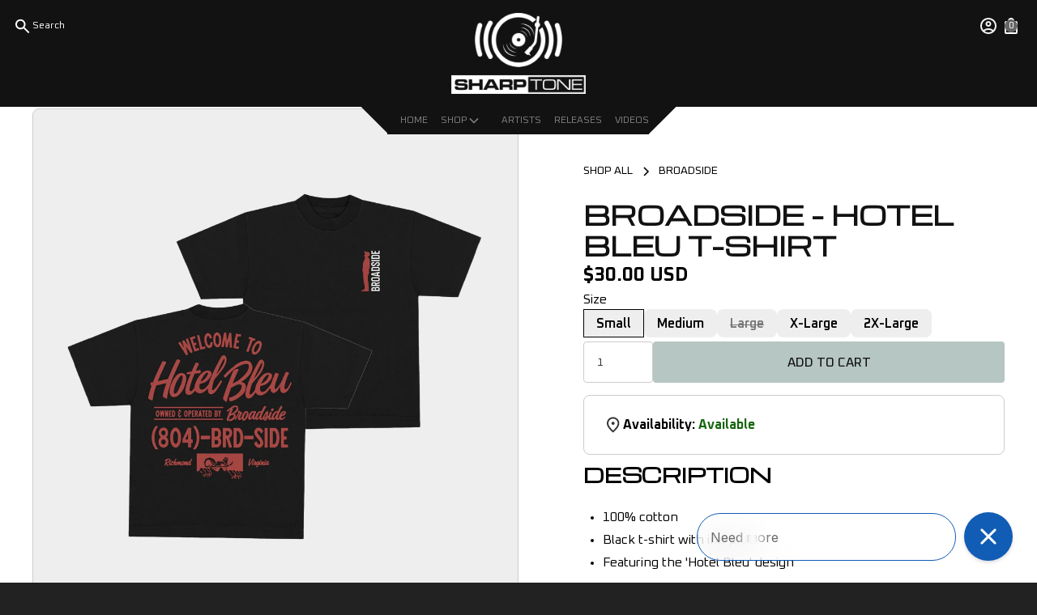

--- FILE ---
content_type: text/html; charset=utf-8
request_url: https://sharptonerecords.co/products/broadside-hotel-bleu-tee
body_size: 34012
content:
<!doctype html>
<html data-wf-page="67dda3a018d2b9244182187c" data-wf-site="67dda3a018d2b924418217c9" lang="en"><head><meta charset="utf-8">
<title>Broadside - Hotel Bleu T-Shirt</title><meta content="Official Broadside - Hotel Bleu Tee" name="description">
<meta content="Broadside - Hotel Bleu T-Shirt" property="og:title">
<meta content="Official Broadside - Hotel Bleu Tee" property="og:description">
<meta content="Broadside - Hotel Bleu T-Shirt" property="twitter:title">
<meta content="Official Broadside - Hotel Bleu Tee" property="twitter:description">
<meta property="og:type" content="website">
<meta content="summary_large_image" name="twitter:card">
<meta content="width=device-width, initial-scale=1" name="viewport">
<link href="//sharptonerecords.co/cdn/shop/t/47/assets/normalize.css?v=7230471698553888871768273388" rel="stylesheet" type="text/css">
<link href="//sharptonerecords.co/cdn/shop/t/47/assets/components.css?v=156429839105677807331768273388" rel="stylesheet" type="text/css">
<link href="//sharptonerecords.co/cdn/shop/t/47/assets/sharptone-records---liquify---v1-0-sr.css?v=7137726605548943331768273396" rel="stylesheet" type="text/css">
<link href="https://fonts.googleapis.com" rel="preconnect">
<link href="https://fonts.gstatic.com" rel="preconnect" crossorigin="anonymous">
<script src="https://ajax.googleapis.com/ajax/libs/webfont/1.6.26/webfont.js" type="text/javascript"></script><script type="text/javascript">WebFont.load({  google: {    families: ["Oxanium:300,regular,500,600,700,800","Inter:100,200,300,regular,500,600,700,800,900,100italic,200italic,300italic,italic,500italic,600italic,700italic,800italic,900italic","Michroma:regular"]  }});</script><script type="text/javascript">!function(o,c){var n=c.documentElement,t=" w-mod-";n.className+=t+"js",("ontouchstart"in o||o.DocumentTouch&&c instanceof DocumentTouch)&&(n.className+=t+"touch")}(window,document);</script>
            
              <link href="//sharptonerecords.co/cdn/shop/t/47/assets/favicon.png?v=183015668848765809341768273388" rel="shortcut icon" type="image/x-icon">
            
        

            
              <link href="//sharptonerecords.co/cdn/shop/t/47/assets/webclip.png?13277" rel="apple-touch-icon">
            
        
<!--  Alpine Focus Plugin  -->
<script defer="" src="https://cdn.jsdelivr.net/npm/@alpinejs/focus@3.x.x/dist/cdn.min.js"></script><!--  Alpine JS  -->
<script defer="" src="//sharptonerecords.co/cdn/shop/t/47/assets/alpinejs3.js?v=95530210460088110851768273388"></script><script defer="" auto="" min="" src="https://cdn.jsdelivr.net/gh/liquify-pro/core@latest/script.js"></script><!--  [Attributes by Finsweet] Custom slider dots  -->
<script defer="" src="https://cdn.jsdelivr.net/npm/@finsweet/attributes-sliderdots@1/sliderdots.js"></script><link href="https://sharptonerecords.co/products/broadside-hotel-bleu-tee" rel="canonical">
<style>[x-cloak] { display: none !important; }
  [li-cloak_disabled] { display: none !important; }
/* Setup Font and Background Color if Text is selected */
::selection {
  color: #fff;
  background: #E91B7F;
}
::-moz-selection {
  color: #fff;
  background: #E91B7F;
}
</style><meta name="theme-color" content="#000" media="(prefers-color-scheme: light)">
<meta name="theme-color" content="#fff" media="(prefers-color-scheme: dark)">
<script type="application/ld+json">{
        "@context": "https://schema.org/",
        "@type": "Product",
        "name": "Broadside - Hotel Bleu T-Shirt",
       "image": "https://sharptonerecords.co/cdn/shop/files/73f41072-1612-11f0-8b89-ee9a8d312fe9_1500x1500.png?v=1744293093",
        "description": "



100% cotton

Black t-shirt with ink print 

Featuring the 'Hotel Bleu' design




SIZE
S
M
L
XL
2XL


Chest (in.)
18"
20"
22"
24"
26"


Length (in.)
28"
29" 
30"
31"
32"



",
        "brand": "Broadside",
        "sku": "STR-BRS-BD019-SH-SH-U-R-BK-002",
        "offers": [
        {
          "@type": "Offer",
          "url": "/products/broadside-hotel-bleu-tee?variant=42398318690500",
          "priceCurrency": ""USD"",
          "price": "$30.00",
          "itemCondition": "https://schema.org/NewCondition"
        },{
          "@type": "Offer",
          "url": "/products/broadside-hotel-bleu-tee?variant=42398318723268",
          "priceCurrency": ""USD"",
          "price": "$30.00",
          "itemCondition": "https://schema.org/NewCondition"
        },{
          "@type": "Offer",
          "url": "/products/broadside-hotel-bleu-tee?variant=42398318756036",
          "priceCurrency": ""USD"",
          "price": "$30.00",
          "itemCondition": "https://schema.org/NewCondition"
        },{
          "@type": "Offer",
          "url": "/products/broadside-hotel-bleu-tee?variant=42398318788804",
          "priceCurrency": ""USD"",
          "price": "$30.00",
          "itemCondition": "https://schema.org/NewCondition"
        },{
          "@type": "Offer",
          "url": "/products/broadside-hotel-bleu-tee?variant=42398318821572",
          "priceCurrency": ""USD"",
          "price": "$30.00",
          "itemCondition": "https://schema.org/NewCondition"
        }
        ]
        }
    </script><script type="application/ld+json">{
         "@context": "https://schema.org",
         "@type": "BreadcrumbList",
         "itemListElement":
         [
          {
           "@type": "ListItem",
           "position": 1,
           "item":
           {
            "@id": "https://sharptonerecords.co",
            "name": "Home"
            }
          },
        {
           "@type": "ListItem",
           "position": 2,
           "item":
           {
            "@id": "Broadside",
            "name": "Broadside"
            }
          },
          {
           "@type": "ListItem",
          "position": 3,
          "item":
           {
             "@id": "/products/broadside-hotel-bleu-tee",
             "name": "Broadside - Hotel Bleu T-Shirt"
           }
          }
         ]
        }
    </script><script type="application/ld+json">{
          "@context": "https://schema.org",
          "@type": "FAQPage",
          "mainEntity": [
          ]
        }
    </script><script src="//sharptonerecords.co/cdn/shop/t/47/assets/_helper.js?v=27750909371606217681768273388" type="text/javascript"></script><script>window.performance && window.performance.mark && window.performance.mark('shopify.content_for_header.start');</script><meta name="google-site-verification" content="eiaAHA-YQ1Imiizap_GrsCYCe7puSFrc-fHYLNSujxE">
<meta name="facebook-domain-verification" content="4hlo3gr7x54r2dpi6bw8n4023me8u5">
<meta id="shopify-digital-wallet" name="shopify-digital-wallet" content="/21405561/digital_wallets/dialog">
<meta name="shopify-checkout-api-token" content="e00eeb0862d9394f6a0028cf7cf35cb3">
<meta id="in-context-paypal-metadata" data-shop-id="21405561" data-venmo-supported="false" data-environment="production" data-locale="en_US" data-paypal-v4="true" data-currency="USD">
<link rel="alternate" type="application/json+oembed" href="https://sharptonerecords.co/products/broadside-hotel-bleu-tee.oembed">
<script async="async" src="/checkouts/internal/preloads.js?locale=en-US"></script>
<link rel="preconnect" href="https://shop.app" crossorigin="anonymous">
<script async="async" src="https://shop.app/checkouts/internal/preloads.js?locale=en-US&shop_id=21405561" crossorigin="anonymous"></script>
<script id="apple-pay-shop-capabilities" type="application/json">{"shopId":21405561,"countryCode":"US","currencyCode":"USD","merchantCapabilities":["supports3DS"],"merchantId":"gid:\/\/shopify\/Shop\/21405561","merchantName":"SharpTone Records","requiredBillingContactFields":["postalAddress","email","phone"],"requiredShippingContactFields":["postalAddress","email","phone"],"shippingType":"shipping","supportedNetworks":["visa","masterCard","amex","discover","elo","jcb"],"total":{"type":"pending","label":"SharpTone Records","amount":"1.00"},"shopifyPaymentsEnabled":true,"supportsSubscriptions":true}</script>
<script id="shopify-features" type="application/json">{"accessToken":"e00eeb0862d9394f6a0028cf7cf35cb3","betas":["rich-media-storefront-analytics"],"domain":"sharptonerecords.co","predictiveSearch":true,"shopId":21405561,"locale":"en"}</script>
<script>var Shopify = Shopify || {};
Shopify.shop = "sharpetone.myshopify.com";
Shopify.locale = "en";
Shopify.currency = {"active":"USD","rate":"1.0"};
Shopify.country = "US";
Shopify.theme = {"name":"SharpTone-Records [Poison The Well \/ Announce]","id":149247033540,"schema_name":null,"schema_version":null,"theme_store_id":null,"role":"main"};
Shopify.theme.handle = "null";
Shopify.theme.style = {"id":null,"handle":null};
Shopify.cdnHost = "sharptonerecords.co/cdn";
Shopify.routes = Shopify.routes || {};
Shopify.routes.root = "/";</script>
<script type="module">!function(o){(o.Shopify=o.Shopify||{}).modules=!0}(window);</script>
<script>!function(o){function n(){var o=[];function n(){o.push(Array.prototype.slice.apply(arguments))}return n.q=o,n}var t=o.Shopify=o.Shopify||{};t.loadFeatures=n(),t.autoloadFeatures=n()}(window);</script>
<script>
  window.ShopifyPay = window.ShopifyPay || {};
  window.ShopifyPay.apiHost = "shop.app\/pay";
  window.ShopifyPay.redirectState = null;
</script>
<script id="shop-js-analytics" type="application/json">{"pageType":"product"}</script>
<script defer="defer" async type="module" src="//sharptonerecords.co/cdn/shopifycloud/shop-js/modules/v2/client.init-shop-cart-sync_IZsNAliE.en.esm.js"></script>
<script defer="defer" async type="module" src="//sharptonerecords.co/cdn/shopifycloud/shop-js/modules/v2/chunk.common_0OUaOowp.esm.js"></script>
<script type="module">
  await import("//sharptonerecords.co/cdn/shopifycloud/shop-js/modules/v2/client.init-shop-cart-sync_IZsNAliE.en.esm.js");
await import("//sharptonerecords.co/cdn/shopifycloud/shop-js/modules/v2/chunk.common_0OUaOowp.esm.js");

  window.Shopify.SignInWithShop?.initShopCartSync?.({"fedCMEnabled":true,"windoidEnabled":true});

</script>
<script>
  window.Shopify = window.Shopify || {};
  if (!window.Shopify.featureAssets) window.Shopify.featureAssets = {};
  window.Shopify.featureAssets['shop-js'] = {"shop-cart-sync":["modules/v2/client.shop-cart-sync_DLOhI_0X.en.esm.js","modules/v2/chunk.common_0OUaOowp.esm.js"],"init-fed-cm":["modules/v2/client.init-fed-cm_C6YtU0w6.en.esm.js","modules/v2/chunk.common_0OUaOowp.esm.js"],"shop-button":["modules/v2/client.shop-button_BCMx7GTG.en.esm.js","modules/v2/chunk.common_0OUaOowp.esm.js"],"shop-cash-offers":["modules/v2/client.shop-cash-offers_BT26qb5j.en.esm.js","modules/v2/chunk.common_0OUaOowp.esm.js","modules/v2/chunk.modal_CGo_dVj3.esm.js"],"init-windoid":["modules/v2/client.init-windoid_B9PkRMql.en.esm.js","modules/v2/chunk.common_0OUaOowp.esm.js"],"init-shop-email-lookup-coordinator":["modules/v2/client.init-shop-email-lookup-coordinator_DZkqjsbU.en.esm.js","modules/v2/chunk.common_0OUaOowp.esm.js"],"shop-toast-manager":["modules/v2/client.shop-toast-manager_Di2EnuM7.en.esm.js","modules/v2/chunk.common_0OUaOowp.esm.js"],"shop-login-button":["modules/v2/client.shop-login-button_BtqW_SIO.en.esm.js","modules/v2/chunk.common_0OUaOowp.esm.js","modules/v2/chunk.modal_CGo_dVj3.esm.js"],"avatar":["modules/v2/client.avatar_BTnouDA3.en.esm.js"],"pay-button":["modules/v2/client.pay-button_CWa-C9R1.en.esm.js","modules/v2/chunk.common_0OUaOowp.esm.js"],"init-shop-cart-sync":["modules/v2/client.init-shop-cart-sync_IZsNAliE.en.esm.js","modules/v2/chunk.common_0OUaOowp.esm.js"],"init-customer-accounts":["modules/v2/client.init-customer-accounts_DenGwJTU.en.esm.js","modules/v2/client.shop-login-button_BtqW_SIO.en.esm.js","modules/v2/chunk.common_0OUaOowp.esm.js","modules/v2/chunk.modal_CGo_dVj3.esm.js"],"init-shop-for-new-customer-accounts":["modules/v2/client.init-shop-for-new-customer-accounts_JdHXxpS9.en.esm.js","modules/v2/client.shop-login-button_BtqW_SIO.en.esm.js","modules/v2/chunk.common_0OUaOowp.esm.js","modules/v2/chunk.modal_CGo_dVj3.esm.js"],"init-customer-accounts-sign-up":["modules/v2/client.init-customer-accounts-sign-up_D6__K_p8.en.esm.js","modules/v2/client.shop-login-button_BtqW_SIO.en.esm.js","modules/v2/chunk.common_0OUaOowp.esm.js","modules/v2/chunk.modal_CGo_dVj3.esm.js"],"checkout-modal":["modules/v2/client.checkout-modal_C_ZQDY6s.en.esm.js","modules/v2/chunk.common_0OUaOowp.esm.js","modules/v2/chunk.modal_CGo_dVj3.esm.js"],"shop-follow-button":["modules/v2/client.shop-follow-button_XetIsj8l.en.esm.js","modules/v2/chunk.common_0OUaOowp.esm.js","modules/v2/chunk.modal_CGo_dVj3.esm.js"],"lead-capture":["modules/v2/client.lead-capture_DvA72MRN.en.esm.js","modules/v2/chunk.common_0OUaOowp.esm.js","modules/v2/chunk.modal_CGo_dVj3.esm.js"],"shop-login":["modules/v2/client.shop-login_ClXNxyh6.en.esm.js","modules/v2/chunk.common_0OUaOowp.esm.js","modules/v2/chunk.modal_CGo_dVj3.esm.js"],"payment-terms":["modules/v2/client.payment-terms_CNlwjfZz.en.esm.js","modules/v2/chunk.common_0OUaOowp.esm.js","modules/v2/chunk.modal_CGo_dVj3.esm.js"]};
</script>
<script>(function() {
  var isLoaded = false;
  function asyncLoad() {
    if (isLoaded) return;
    isLoaded = true;
    var urls = ["https:\/\/chimpstatic.com\/mcjs-connected\/js\/users\/6c5a87d741887333a8af734e2\/bca79663498d9015e19a2313d.js?shop=sharpetone.myshopify.com","https:\/\/chimpstatic.com\/mcjs-connected\/js\/users\/44995f91bf0d4bce3e24f1ce6\/3ae4d3e5f993113f2eff851a4.js?shop=sharpetone.myshopify.com","\/\/www.powr.io\/powr.js?powr-token=sharpetone.myshopify.com\u0026external-type=shopify\u0026shop=sharpetone.myshopify.com","https:\/\/chimpstatic.com\/mcjs-connected\/js\/users\/6c5a87d741887333a8af734e2\/45f11edd2ba00bd074c2b6435.js?shop=sharpetone.myshopify.com","https:\/\/static.klaviyo.com\/onsite\/js\/klaviyo.js?company_id=W8tWpL\u0026shop=sharpetone.myshopify.com","https:\/\/static.klaviyo.com\/onsite\/js\/klaviyo.js?company_id=W8tWpL\u0026shop=sharpetone.myshopify.com","https:\/\/gdprcdn.b-cdn.net\/js\/gdpr_cookie_consent.min.js?shop=sharpetone.myshopify.com","https:\/\/static.klaviyo.com\/onsite\/js\/klaviyo.js?company_id=RU7GZe\u0026shop=sharpetone.myshopify.com","https:\/\/static.klaviyo.com\/onsite\/js\/klaviyo.js?company_id=RU7GZe\u0026shop=sharpetone.myshopify.com","\/\/cdn.shopify.com\/proxy\/80f74f40f61e4a4c00cbaf95f242d38e23f22a7d946ba7bb8d2ef064364957c5\/cdn.singleassets.com\/storefront-legacy\/single-ui-content-gating-0.0.849.js?shop=sharpetone.myshopify.com\u0026sp-cache-control=cHVibGljLCBtYXgtYWdlPTkwMA"];
    for (var i = 0; i < urls.length; i++) {
      var s = document.createElement('script');
      s.type = 'text/javascript';
      s.async = true;
      s.src = urls[i];
      var x = document.getElementsByTagName('script')[0];
      x.parentNode.insertBefore(s, x);
    }
  };
  if(window.attachEvent) {
    window.attachEvent('onload', asyncLoad);
  } else {
    window.addEventListener('load', asyncLoad, false);
  }
})();</script>
<script id="__st">var __st={"a":21405561,"offset":-18000,"reqid":"83f97dc7-566e-45dd-ab07-1e015ab63491-1768378784","pageurl":"sharptonerecords.co\/products\/broadside-hotel-bleu-tee","u":"e0612b3e3ef2","p":"product","rtyp":"product","rid":7425693778116};</script>
<script>window.ShopifyPaypalV4VisibilityTracking = true;</script>
<script id="captcha-bootstrap">!function(){'use strict';const t='contact',e='account',n='new_comment',o=[[t,t],['blogs',n],['comments',n],[t,'customer']],c=[[e,'customer_login'],[e,'guest_login'],[e,'recover_customer_password'],[e,'create_customer']],r=t=>t.map((([t,e])=>`form[action*='/${t}']:not([data-nocaptcha='true']) input[name='form_type'][value='${e}']`)).join(','),a=t=>()=>t?[...document.querySelectorAll(t)].map((t=>t.form)):[];function s(){const t=[...o],e=r(t);return a(e)}const i='password',u='form_key',d=['recaptcha-v3-token','g-recaptcha-response','h-captcha-response',i],f=()=>{try{return window.sessionStorage}catch{return}},m='__shopify_v',_=t=>t.elements[u];function p(t,e,n=!1){try{const o=window.sessionStorage,c=JSON.parse(o.getItem(e)),{data:r}=function(t){const{data:e,action:n}=t;return t[m]||n?{data:e,action:n}:{data:t,action:n}}(c);for(const[e,n]of Object.entries(r))t.elements[e]&&(t.elements[e].value=n);n&&o.removeItem(e)}catch(o){console.error('form repopulation failed',{error:o})}}const l='form_type',E='cptcha';function T(t){t.dataset[E]=!0}const w=window,h=w.document,L='Shopify',v='ce_forms',y='captcha';let A=!1;((t,e)=>{const n=(g='f06e6c50-85a8-45c8-87d0-21a2b65856fe',I='https://cdn.shopify.com/shopifycloud/storefront-forms-hcaptcha/ce_storefront_forms_captcha_hcaptcha.v1.5.2.iife.js',D={infoText:'Protected by hCaptcha',privacyText:'Privacy',termsText:'Terms'},(t,e,n)=>{const o=w[L][v],c=o.bindForm;if(c)return c(t,g,e,D).then(n);var r;o.q.push([[t,g,e,D],n]),r=I,A||(h.body.append(Object.assign(h.createElement('script'),{id:'captcha-provider',async:!0,src:r})),A=!0)});var g,I,D;w[L]=w[L]||{},w[L][v]=w[L][v]||{},w[L][v].q=[],w[L][y]=w[L][y]||{},w[L][y].protect=function(t,e){n(t,void 0,e),T(t)},Object.freeze(w[L][y]),function(t,e,n,w,h,L){const[v,y,A,g]=function(t,e,n){const i=e?o:[],u=t?c:[],d=[...i,...u],f=r(d),m=r(i),_=r(d.filter((([t,e])=>n.includes(e))));return[a(f),a(m),a(_),s()]}(w,h,L),I=t=>{const e=t.target;return e instanceof HTMLFormElement?e:e&&e.form},D=t=>v().includes(t);t.addEventListener('submit',(t=>{const e=I(t);if(!e)return;const n=D(e)&&!e.dataset.hcaptchaBound&&!e.dataset.recaptchaBound,o=_(e),c=g().includes(e)&&(!o||!o.value);(n||c)&&t.preventDefault(),c&&!n&&(function(t){try{if(!f())return;!function(t){const e=f();if(!e)return;const n=_(t);if(!n)return;const o=n.value;o&&e.removeItem(o)}(t);const e=Array.from(Array(32),(()=>Math.random().toString(36)[2])).join('');!function(t,e){_(t)||t.append(Object.assign(document.createElement('input'),{type:'hidden',name:u})),t.elements[u].value=e}(t,e),function(t,e){const n=f();if(!n)return;const o=[...t.querySelectorAll(`input[type='${i}']`)].map((({name:t})=>t)),c=[...d,...o],r={};for(const[a,s]of new FormData(t).entries())c.includes(a)||(r[a]=s);n.setItem(e,JSON.stringify({[m]:1,action:t.action,data:r}))}(t,e)}catch(e){console.error('failed to persist form',e)}}(e),e.submit())}));const S=(t,e)=>{t&&!t.dataset[E]&&(n(t,e.some((e=>e===t))),T(t))};for(const o of['focusin','change'])t.addEventListener(o,(t=>{const e=I(t);D(e)&&S(e,y())}));const B=e.get('form_key'),M=e.get(l),P=B&&M;t.addEventListener('DOMContentLoaded',(()=>{const t=y();if(P)for(const e of t)e.elements[l].value===M&&p(e,B);[...new Set([...A(),...v().filter((t=>'true'===t.dataset.shopifyCaptcha))])].forEach((e=>S(e,t)))}))}(h,new URLSearchParams(w.location.search),n,t,e,['guest_login'])})(!0,!0)}();</script>
<script integrity="sha256-4kQ18oKyAcykRKYeNunJcIwy7WH5gtpwJnB7kiuLZ1E=" data-source-attribution="shopify.loadfeatures" defer="defer" src="//sharptonerecords.co/cdn/shopifycloud/storefront/assets/storefront/load_feature-a0a9edcb.js" crossorigin="anonymous"></script>
<script crossorigin="anonymous" defer="defer" src="//sharptonerecords.co/cdn/shopifycloud/storefront/assets/shopify_pay/storefront-65b4c6d7.js?v=20250812"></script>
<script data-source-attribution="shopify.dynamic_checkout.dynamic.init">var Shopify=Shopify||{};Shopify.PaymentButton=Shopify.PaymentButton||{isStorefrontPortableWallets:!0,init:function(){window.Shopify.PaymentButton.init=function(){};var t=document.createElement("script");t.src="https://sharptonerecords.co/cdn/shopifycloud/portable-wallets/latest/portable-wallets.en.js",t.type="module",document.head.appendChild(t)}};
</script>
<script data-source-attribution="shopify.dynamic_checkout.buyer_consent">
  function portableWalletsHideBuyerConsent(e){var t=document.getElementById("shopify-buyer-consent"),n=document.getElementById("shopify-subscription-policy-button");t&&n&&(t.classList.add("hidden"),t.setAttribute("aria-hidden","true"),n.removeEventListener("click",e))}function portableWalletsShowBuyerConsent(e){var t=document.getElementById("shopify-buyer-consent"),n=document.getElementById("shopify-subscription-policy-button");t&&n&&(t.classList.remove("hidden"),t.removeAttribute("aria-hidden"),n.addEventListener("click",e))}window.Shopify?.PaymentButton&&(window.Shopify.PaymentButton.hideBuyerConsent=portableWalletsHideBuyerConsent,window.Shopify.PaymentButton.showBuyerConsent=portableWalletsShowBuyerConsent);
</script>
<script data-source-attribution="shopify.dynamic_checkout.cart.bootstrap">document.addEventListener("DOMContentLoaded",(function(){function t(){return document.querySelector("shopify-accelerated-checkout-cart, shopify-accelerated-checkout")}if(t())Shopify.PaymentButton.init();else{new MutationObserver((function(e,n){t()&&(Shopify.PaymentButton.init(),n.disconnect())})).observe(document.body,{childList:!0,subtree:!0})}}));
</script>
<script id='scb4127' type='text/javascript' async='' src='https://sharptonerecords.co/cdn/shopifycloud/privacy-banner/storefront-banner.js'></script><link id="shopify-accelerated-checkout-styles" rel="stylesheet" media="screen" href="https://sharptonerecords.co/cdn/shopifycloud/portable-wallets/latest/accelerated-checkout-backwards-compat.css" crossorigin="anonymous">
<style id="shopify-accelerated-checkout-cart">
        #shopify-buyer-consent {
  margin-top: 1em;
  display: inline-block;
  width: 100%;
}

#shopify-buyer-consent.hidden {
  display: none;
}

#shopify-subscription-policy-button {
  background: none;
  border: none;
  padding: 0;
  text-decoration: underline;
  font-size: inherit;
  cursor: pointer;
}

#shopify-subscription-policy-button::before {
  box-shadow: none;
}

      </style>

<script>window.performance && window.performance.mark && window.performance.mark('shopify.content_for_header.end');</script><!-- BEGIN app block: shopify://apps/eg-auto-add-to-cart/blocks/app-embed/0f7d4f74-1e89-4820-aec4-6564d7e535d2 -->










  
    <script
      async
      type="text/javascript"
      src="https://cdn.506.io/eg/script.js?shop=sharpetone.myshopify.com&v=7"
    ></script>
  



  <meta id="easygift-shop" itemid="c2hvcF8kXzE3NjgzNzg3ODU=" content="{&quot;isInstalled&quot;:true,&quot;installedOn&quot;:&quot;2025-11-25T22:24:51.284Z&quot;,&quot;appVersion&quot;:&quot;3.0&quot;,&quot;subscriptionName&quot;:&quot;Standard&quot;,&quot;cartAnalytics&quot;:true,&quot;freeTrialEndsOn&quot;:null,&quot;settings&quot;:{&quot;reminderBannerStyle&quot;:{&quot;position&quot;:{&quot;horizontal&quot;:&quot;right&quot;,&quot;vertical&quot;:&quot;bottom&quot;},&quot;closingMode&quot;:&quot;doNotAutoClose&quot;,&quot;cssStyles&quot;:&quot;&quot;,&quot;displayAfter&quot;:5,&quot;headerText&quot;:&quot;&quot;,&quot;imageUrl&quot;:null,&quot;primaryColor&quot;:&quot;#000000&quot;,&quot;reshowBannerAfter&quot;:&quot;everyNewSession&quot;,&quot;selfcloseAfter&quot;:5,&quot;showImage&quot;:false,&quot;subHeaderText&quot;:&quot;&quot;},&quot;addedItemIdentifier&quot;:&quot;_Gifted&quot;,&quot;ignoreOtherAppLineItems&quot;:null,&quot;customVariantsInfoLifetimeMins&quot;:1440,&quot;redirectPath&quot;:null,&quot;ignoreNonStandardCartRequests&quot;:false,&quot;bannerStyle&quot;:{&quot;position&quot;:{&quot;horizontal&quot;:&quot;right&quot;,&quot;vertical&quot;:&quot;bottom&quot;},&quot;cssStyles&quot;:null,&quot;primaryColor&quot;:&quot;#000000&quot;},&quot;themePresetId&quot;:null,&quot;notificationStyle&quot;:{&quot;position&quot;:{&quot;horizontal&quot;:null,&quot;vertical&quot;:null},&quot;cssStyles&quot;:null,&quot;duration&quot;:null,&quot;hasCustomizations&quot;:false,&quot;primaryColor&quot;:null},&quot;fetchCartData&quot;:false,&quot;useLocalStorage&quot;:{&quot;enabled&quot;:false,&quot;expiryMinutes&quot;:null},&quot;popupStyle&quot;:{&quot;addButtonText&quot;:null,&quot;cssStyles&quot;:null,&quot;dismissButtonText&quot;:null,&quot;hasCustomizations&quot;:false,&quot;imageUrl&quot;:null,&quot;outOfStockButtonText&quot;:null,&quot;primaryColor&quot;:null,&quot;secondaryColor&quot;:null,&quot;showProductLink&quot;:false,&quot;subscriptionLabel&quot;:null},&quot;refreshAfterBannerClick&quot;:false,&quot;disableReapplyRules&quot;:false,&quot;disableReloadOnFailedAddition&quot;:false,&quot;autoReloadCartPage&quot;:false,&quot;ajaxRedirectPath&quot;:null,&quot;allowSimultaneousRequests&quot;:false,&quot;applyRulesOnCheckout&quot;:false,&quot;enableCartCtrlOverrides&quot;:true,&quot;scriptSettings&quot;:{&quot;branding&quot;:{&quot;removalRequestSent&quot;:null,&quot;show&quot;:false},&quot;productPageRedirection&quot;:{&quot;enabled&quot;:false,&quot;products&quot;:[],&quot;redirectionURL&quot;:&quot;\/&quot;},&quot;debugging&quot;:{&quot;enabled&quot;:false,&quot;enabledOn&quot;:null,&quot;stringifyObj&quot;:false},&quot;customCSS&quot;:null,&quot;decodePayload&quot;:false,&quot;delayUpdates&quot;:2000,&quot;enableBuyNowInterceptions&quot;:false,&quot;fetchCartDataBeforeRequest&quot;:false,&quot;fetchProductInfoFromSavedDomain&quot;:false,&quot;hideAlertsOnFrontend&quot;:false,&quot;hideGiftedPropertyText&quot;:false,&quot;removeEGPropertyFromSplitActionLineItems&quot;:false,&quot;removeProductsAddedFromExpiredRules&quot;:false,&quot;useFinalPrice&quot;:false}},&quot;translations&quot;:null,&quot;defaultLocale&quot;:&quot;en&quot;,&quot;shopDomain&quot;:&quot;sharptonerecords.co&quot;}">


<script defer>
  (async function() {
    try {

      const blockVersion = "v3"
      if (blockVersion != "v3") {
        return
      }

      let metaErrorFlag = false;
      if (metaErrorFlag) {
        return
      }

      // Parse metafields as JSON
      const metafields = {"easygift-rule-69262d14fee803997305b3e5":{"schedule":{"enabled":true,"starts":"2025-11-26T04:00:00Z","ends":"2025-12-02T04:59:00Z"},"trigger":{"productTags":{"targets":[],"collectionInfo":null,"sellingPlan":null},"type":"cartValue","minCartValue":0.01,"hasUpperCartValue":false,"upperCartValue":null,"products":[],"collections":[],"condition":null,"conditionMin":null,"conditionMax":null,"collectionSellingPlanType":null},"action":{"notification":{"enabled":false,"headerText":null,"subHeaderText":null,"showImage":false,"imageUrl":""},"discount":{"issue":null,"type":"app","id":"gid:\/\/shopify\/DiscountAutomaticNode\/1856097779908","title":"Free Flexi $30+","createdByEasyGift":true,"easygiftAppDiscount":true,"discountType":"percentage","value":100},"popupOptions":{"showVariantsSeparately":false,"headline":"You earned a FREE flexi!","subHeadline":"Free flexi with any purchase","showItemsPrice":true,"popupDismissable":false,"imageUrl":null,"persistPopup":false,"rewardQuantity":1,"showDiscountedPrice":true,"hideOOSItems":false},"banner":{"enabled":false,"headerText":null,"subHeaderText":null,"showImage":false,"imageUrl":null,"displayAfter":"5","closingMode":"doNotAutoClose","selfcloseAfter":"5","reshowBannerAfter":"everyNewSession","redirectLink":null},"type":"offerToCustomer","products":[{"handle":"scaskets-make-me-a-martyr-yellow-flexi","title":"Caskets – Make Me A Martyr (Yellow Flexi)","id":"8243796639940","gid":"gid:\/\/shopify\/Product\/8243796639940","hasOnlyDefaultVariant":true,"variants":[{"title":"Default Title","displayName":"Caskets – Make Me A Martyr (Yellow Flexi) - Default Title","id":"44791947559108","gid":"gid:\/\/shopify\/ProductVariant\/44791947559108","showVariantName":false}]},{"handle":"holding-absence-afterlife-green-flexi","title":"Holding Absence – Afterlife (Green Flexi)","id":"8243796017348","gid":"gid:\/\/shopify\/Product\/8243796017348","hasOnlyDefaultVariant":true,"variants":[{"title":"Default Title","displayName":"Holding Absence – Afterlife (Green Flexi) - Default Title","id":"44791945887940","gid":"gid:\/\/shopify\/ProductVariant\/44791945887940","showVariantName":false}]},{"handle":"loathe-gifted-every-strength-black-flexi","title":"Loathe – Gifted Every Strength (Black Flexi)","id":"8243797098692","gid":"gid:\/\/shopify\/Product\/8243797098692","hasOnlyDefaultVariant":true,"variants":[{"title":"Default Title","displayName":"Loathe – Gifted Every Strength (Black Flexi) - Default Title","id":"44791949230276","gid":"gid:\/\/shopify\/ProductVariant\/44791949230276","showVariantName":false,"alerts":[{"type":"outOfStock","triggered":false}]}]},{"handle":"polaris-the-remedy-blue-flexi","title":"Polaris – The Remedy (Blue Flexi)","id":"8243796246724","gid":"gid:\/\/shopify\/Product\/8243796246724","hasOnlyDefaultVariant":true,"variants":[{"title":"Default Title","displayName":"Polaris – The Remedy (Blue Flexi) - Default Title","id":"44791946477764","gid":"gid:\/\/shopify\/ProductVariant\/44791946477764","showVariantName":false}]},{"handle":"story-of-the-year-war-orange-flexi","title":"Story of the Year – War (Orange Flexi)","id":"8243796148420","gid":"gid:\/\/shopify\/Product\/8243796148420","hasOnlyDefaultVariant":true,"variants":[{"title":"Default Title","displayName":"Story of the Year – War (Orange Flexi) - Default Title","id":"44791946150084","gid":"gid:\/\/shopify\/ProductVariant\/44791946150084","showVariantName":false}]},{"handle":"we-came-as-romans-bad-luck-white-flexi","title":"We Came As Romans – bad luck (White Flexi)","id":"8243797491908","gid":"gid:\/\/shopify\/Product\/8243797491908","hasOnlyDefaultVariant":true,"variants":[{"title":"Default Title","displayName":"We Came As Romans – bad luck (White Flexi) - Default Title","id":"44791949885636","gid":"gid:\/\/shopify\/ProductVariant\/44791949885636","showVariantName":false}]}],"limit":1,"preventProductRemoval":true,"addAvailableProducts":false},"targeting":{"link":{"destination":null,"data":null,"cookieLifetime":14},"additionalCriteria":{"geo":{"include":[],"exclude":[]},"type":null,"customerTags":[],"customerTagsExcluded":[],"customerId":[],"orderCount":null,"hasOrderCountMax":false,"orderCountMax":null,"totalSpent":null,"hasTotalSpentMax":false,"totalSpentMax":null},"type":"all"},"settings":{"worksInReverse":true,"runsOncePerSession":false,"preventAddedItemPurchase":true,"showReminderBanner":false},"_id":"69262d14fee803997305b3e5","name":"Free Flexi $30+","store":"69262cb07744e7b3cbbf5c24","shop":"sharpetone","active":true,"translations":null,"createdAt":"2025-11-25T22:26:28.683Z","updatedAt":"2025-11-29T04:01:28.215Z","__v":0}};

      // Process metafields in JavaScript
      let savedRulesArray = [];
      for (const [key, value] of Object.entries(metafields)) {
        if (value) {
          for (const prop in value) {
            // avoiding Object.Keys for performance gain -- no need to make an array of keys.
            savedRulesArray.push(value);
            break;
          }
        }
      }

      const metaTag = document.createElement('meta');
      metaTag.id = 'easygift-rules';
      metaTag.content = JSON.stringify(savedRulesArray);
      metaTag.setAttribute('itemid', 'cnVsZXNfJF8xNzY4Mzc4Nzg1');

      document.head.appendChild(metaTag);
      } catch (err) {
        
      }
  })();
</script>


  <script
    type="text/javascript"
    defer
  >

    (function () {
      try {
        window.EG_INFO = window.EG_INFO || {};
        var shopInfo = {"isInstalled":true,"installedOn":"2025-11-25T22:24:51.284Z","appVersion":"3.0","subscriptionName":"Standard","cartAnalytics":true,"freeTrialEndsOn":null,"settings":{"reminderBannerStyle":{"position":{"horizontal":"right","vertical":"bottom"},"closingMode":"doNotAutoClose","cssStyles":"","displayAfter":5,"headerText":"","imageUrl":null,"primaryColor":"#000000","reshowBannerAfter":"everyNewSession","selfcloseAfter":5,"showImage":false,"subHeaderText":""},"addedItemIdentifier":"_Gifted","ignoreOtherAppLineItems":null,"customVariantsInfoLifetimeMins":1440,"redirectPath":null,"ignoreNonStandardCartRequests":false,"bannerStyle":{"position":{"horizontal":"right","vertical":"bottom"},"cssStyles":null,"primaryColor":"#000000"},"themePresetId":null,"notificationStyle":{"position":{"horizontal":null,"vertical":null},"cssStyles":null,"duration":null,"hasCustomizations":false,"primaryColor":null},"fetchCartData":false,"useLocalStorage":{"enabled":false,"expiryMinutes":null},"popupStyle":{"addButtonText":null,"cssStyles":null,"dismissButtonText":null,"hasCustomizations":false,"imageUrl":null,"outOfStockButtonText":null,"primaryColor":null,"secondaryColor":null,"showProductLink":false,"subscriptionLabel":null},"refreshAfterBannerClick":false,"disableReapplyRules":false,"disableReloadOnFailedAddition":false,"autoReloadCartPage":false,"ajaxRedirectPath":null,"allowSimultaneousRequests":false,"applyRulesOnCheckout":false,"enableCartCtrlOverrides":true,"scriptSettings":{"branding":{"removalRequestSent":null,"show":false},"productPageRedirection":{"enabled":false,"products":[],"redirectionURL":"\/"},"debugging":{"enabled":false,"enabledOn":null,"stringifyObj":false},"customCSS":null,"decodePayload":false,"delayUpdates":2000,"enableBuyNowInterceptions":false,"fetchCartDataBeforeRequest":false,"fetchProductInfoFromSavedDomain":false,"hideAlertsOnFrontend":false,"hideGiftedPropertyText":false,"removeEGPropertyFromSplitActionLineItems":false,"removeProductsAddedFromExpiredRules":false,"useFinalPrice":false}},"translations":null,"defaultLocale":"en","shopDomain":"sharptonerecords.co"};
        var productRedirectionEnabled = shopInfo.settings.scriptSettings.productPageRedirection.enabled;
        if (["Unlimited", "Enterprise"].includes(shopInfo.subscriptionName) && productRedirectionEnabled) {
          var products = shopInfo.settings.scriptSettings.productPageRedirection.products;
          if (products.length > 0) {
            var productIds = products.map(function(prod) {
              var productGid = prod.id;
              var productIdNumber = parseInt(productGid.split('/').pop());
              return productIdNumber;
            });
            var productInfo = {"id":7425693778116,"title":"Broadside - Hotel Bleu T-Shirt","handle":"broadside-hotel-bleu-tee","description":"\u003cmeta charset=\"utf-8\"\u003e\n\u003cdiv data-mce-fragment=\"1\" style=\"text-align: center;\"\u003e\u003cb data-mce-fragment=\"1\"\u003e\u003ci data-mce-fragment=\"1\"\u003e\u003cbr\u003e\u003c\/i\u003e\u003c\/b\u003e\u003c\/div\u003e\n\u003cdiv data-mce-fragment=\"1\"\u003e\n\u003cul data-mce-fragment=\"1\"\u003e\n\u003cli data-mce-fragment=\"1\"\u003e100% cotton\u003c\/li\u003e\n\u003cli data-mce-fragment=\"1\"\u003e\n\u003cspan data-mce-fragment=\"1\"\u003e\u003c\/span\u003eBlack t-shirt with ink print \u003c\/li\u003e\n\u003cli data-mce-fragment=\"1\"\u003e\n\u003cspan data-mce-fragment=\"1\"\u003e\u003c\/span\u003eFeaturing the 'Hotel Bleu' design\u003c\/li\u003e\n\u003c\/ul\u003e\n\u003ctable data-mce-fragment=\"1\" data-mce-selected=\"1\"\u003e\n\u003ctbody data-mce-fragment=\"1\"\u003e\n\u003ctr data-mce-fragment=\"1\"\u003e\n\u003ctd data-mce-fragment=\"1\"\u003e\u003cspan data-mce-fragment=\"1\"\u003eSIZE\u003c\/span\u003e\u003c\/td\u003e\n\u003ctd data-mce-fragment=\"1\"\u003e\u003cspan data-mce-fragment=\"1\"\u003eS\u003c\/span\u003e\u003c\/td\u003e\n\u003ctd data-mce-fragment=\"1\"\u003e\u003cspan data-mce-fragment=\"1\"\u003eM\u003c\/span\u003e\u003c\/td\u003e\n\u003ctd data-mce-fragment=\"1\"\u003e\u003cspan data-mce-fragment=\"1\"\u003eL\u003c\/span\u003e\u003c\/td\u003e\n\u003ctd data-mce-fragment=\"1\"\u003e\u003cspan data-mce-fragment=\"1\"\u003eXL\u003c\/span\u003e\u003c\/td\u003e\n\u003ctd data-mce-fragment=\"1\"\u003e\u003cspan data-mce-fragment=\"1\"\u003e2XL\u003c\/span\u003e\u003c\/td\u003e\n\u003c\/tr\u003e\n\u003ctr data-mce-fragment=\"1\"\u003e\n\u003ctd data-mce-fragment=\"1\"\u003e\u003cspan data-mce-fragment=\"1\"\u003eChest (in.)\u003c\/span\u003e\u003c\/td\u003e\n\u003ctd data-mce-fragment=\"1\"\u003e\u003cspan data-mce-fragment=\"1\"\u003e18\"\u003c\/span\u003e\u003c\/td\u003e\n\u003ctd data-mce-fragment=\"1\"\u003e\u003cspan data-mce-fragment=\"1\"\u003e20\"\u003c\/span\u003e\u003c\/td\u003e\n\u003ctd data-mce-fragment=\"1\"\u003e\u003cspan data-mce-fragment=\"1\"\u003e22\"\u003c\/span\u003e\u003c\/td\u003e\n\u003ctd data-mce-fragment=\"1\"\u003e\u003cspan data-mce-fragment=\"1\"\u003e24\"\u003c\/span\u003e\u003c\/td\u003e\n\u003ctd data-mce-fragment=\"1\"\u003e\u003cspan data-mce-fragment=\"1\"\u003e26\"\u003c\/span\u003e\u003c\/td\u003e\n\u003c\/tr\u003e\n\u003ctr data-mce-fragment=\"1\"\u003e\n\u003ctd data-mce-fragment=\"1\"\u003e\u003cspan data-mce-fragment=\"1\"\u003eLength (in.)\u003c\/span\u003e\u003c\/td\u003e\n\u003ctd data-mce-fragment=\"1\"\u003e\u003cspan data-mce-fragment=\"1\"\u003e28\"\u003c\/span\u003e\u003c\/td\u003e\n\u003ctd data-mce-fragment=\"1\"\u003e\u003cspan data-mce-fragment=\"1\"\u003e29\" \u003c\/span\u003e\u003c\/td\u003e\n\u003ctd data-mce-fragment=\"1\"\u003e\u003cspan data-mce-fragment=\"1\"\u003e30\"\u003c\/span\u003e\u003c\/td\u003e\n\u003ctd data-mce-fragment=\"1\"\u003e\u003cspan data-mce-fragment=\"1\"\u003e31\"\u003c\/span\u003e\u003c\/td\u003e\n\u003ctd data-mce-fragment=\"1\"\u003e\u003cspan data-mce-fragment=\"1\"\u003e32\"\u003c\/span\u003e\u003c\/td\u003e\n\u003c\/tr\u003e\n\u003c\/tbody\u003e\n\u003c\/table\u003e\n\u003c\/div\u003e","published_at":"2023-09-12T23:57:08-04:00","created_at":"2023-09-01T17:50:37-04:00","vendor":"Broadside","type":"T-Shirt","tags":["Artist: Broadside","BF30","black","Broadside","Hotel Bleu","Shirt","t-shirt","Tee"],"price":3000,"price_min":3000,"price_max":3000,"available":true,"price_varies":false,"compare_at_price":null,"compare_at_price_min":0,"compare_at_price_max":0,"compare_at_price_varies":false,"variants":[{"id":42398318690500,"title":"Small","option1":"Small","option2":null,"option3":null,"sku":"STR-BRS-BD019-SH-SH-U-R-BK-002","requires_shipping":true,"taxable":true,"featured_image":null,"available":true,"name":"Broadside - Hotel Bleu T-Shirt - Small","public_title":"Small","options":["Small"],"price":3000,"weight":227,"compare_at_price":null,"inventory_quantity":4,"inventory_management":"shopify","inventory_policy":"deny","barcode":"840441904297","requires_selling_plan":false,"selling_plan_allocations":[],"quantity_rule":{"min":1,"max":null,"increment":1}},{"id":42398318723268,"title":"Medium","option1":"Medium","option2":null,"option3":null,"sku":"STR-BRS-BD019-SH-SH-U-R-BK-003","requires_shipping":true,"taxable":true,"featured_image":null,"available":true,"name":"Broadside - Hotel Bleu T-Shirt - Medium","public_title":"Medium","options":["Medium"],"price":3000,"weight":227,"compare_at_price":null,"inventory_quantity":6,"inventory_management":"shopify","inventory_policy":"deny","barcode":"840441904280","requires_selling_plan":false,"selling_plan_allocations":[],"quantity_rule":{"min":1,"max":null,"increment":1}},{"id":42398318756036,"title":"Large","option1":"Large","option2":null,"option3":null,"sku":"STR-BRS-BD019-SH-SH-U-R-BK-004","requires_shipping":true,"taxable":true,"featured_image":null,"available":false,"name":"Broadside - Hotel Bleu T-Shirt - Large","public_title":"Large","options":["Large"],"price":3000,"weight":255,"compare_at_price":null,"inventory_quantity":0,"inventory_management":"shopify","inventory_policy":"deny","barcode":"900480","requires_selling_plan":false,"selling_plan_allocations":[],"quantity_rule":{"min":1,"max":null,"increment":1}},{"id":42398318788804,"title":"X-Large","option1":"X-Large","option2":null,"option3":null,"sku":"STR-BRS-BD019-SH-SH-U-R-BK-005","requires_shipping":true,"taxable":true,"featured_image":null,"available":true,"name":"Broadside - Hotel Bleu T-Shirt - X-Large","public_title":"X-Large","options":["X-Large"],"price":3000,"weight":283,"compare_at_price":null,"inventory_quantity":7,"inventory_management":"shopify","inventory_policy":"deny","barcode":"840441904303","requires_selling_plan":false,"selling_plan_allocations":[],"quantity_rule":{"min":1,"max":null,"increment":1}},{"id":42398318821572,"title":"2X-Large","option1":"2X-Large","option2":null,"option3":null,"sku":"STR-BRS-BD019-SH-SH-U-R-BK-006","requires_shipping":true,"taxable":true,"featured_image":null,"available":true,"name":"Broadside - Hotel Bleu T-Shirt - 2X-Large","public_title":"2X-Large","options":["2X-Large"],"price":3000,"weight":312,"compare_at_price":null,"inventory_quantity":3,"inventory_management":"shopify","inventory_policy":"deny","barcode":"840441904273","requires_selling_plan":false,"selling_plan_allocations":[],"quantity_rule":{"min":1,"max":null,"increment":1}}],"images":["\/\/sharptonerecords.co\/cdn\/shop\/files\/73f41072-1612-11f0-8b89-ee9a8d312fe9.png?v=1744293093","\/\/sharptonerecords.co\/cdn\/shop\/files\/9ea5af60-1612-11f0-9e8f-ea8994859721.png?v=1744293099","\/\/sharptonerecords.co\/cdn\/shop\/files\/b5cb76d4-1612-11f0-90e6-72eb1a6a68e7.png?v=1744293099","\/\/sharptonerecords.co\/cdn\/shop\/files\/BLACK-TEE-A.jpg?v=1744293099","\/\/sharptonerecords.co\/cdn\/shop\/files\/BLACK-TEE-B.jpg?v=1744293099","\/\/sharptonerecords.co\/cdn\/shop\/files\/BLACK-TEE-C.jpg?v=1744293099"],"featured_image":"\/\/sharptonerecords.co\/cdn\/shop\/files\/73f41072-1612-11f0-8b89-ee9a8d312fe9.png?v=1744293093","options":["Size"],"media":[{"alt":null,"id":34549777694916,"position":1,"preview_image":{"aspect_ratio":1.0,"height":1000,"width":1000,"src":"\/\/sharptonerecords.co\/cdn\/shop\/files\/73f41072-1612-11f0-8b89-ee9a8d312fe9.png?v=1744293093"},"aspect_ratio":1.0,"height":1000,"media_type":"image","src":"\/\/sharptonerecords.co\/cdn\/shop\/files\/73f41072-1612-11f0-8b89-ee9a8d312fe9.png?v=1744293093","width":1000},{"alt":null,"id":34549793947844,"position":2,"preview_image":{"aspect_ratio":1.0,"height":1000,"width":1000,"src":"\/\/sharptonerecords.co\/cdn\/shop\/files\/9ea5af60-1612-11f0-9e8f-ea8994859721.png?v=1744293099"},"aspect_ratio":1.0,"height":1000,"media_type":"image","src":"\/\/sharptonerecords.co\/cdn\/shop\/files\/9ea5af60-1612-11f0-9e8f-ea8994859721.png?v=1744293099","width":1000},{"alt":null,"id":34549805940932,"position":3,"preview_image":{"aspect_ratio":1.0,"height":1000,"width":1000,"src":"\/\/sharptonerecords.co\/cdn\/shop\/files\/b5cb76d4-1612-11f0-90e6-72eb1a6a68e7.png?v=1744293099"},"aspect_ratio":1.0,"height":1000,"media_type":"image","src":"\/\/sharptonerecords.co\/cdn\/shop\/files\/b5cb76d4-1612-11f0-90e6-72eb1a6a68e7.png?v=1744293099","width":1000},{"alt":null,"id":27211345232068,"position":4,"preview_image":{"aspect_ratio":1.0,"height":2000,"width":2000,"src":"\/\/sharptonerecords.co\/cdn\/shop\/files\/BLACK-TEE-A.jpg?v=1744293099"},"aspect_ratio":1.0,"height":2000,"media_type":"image","src":"\/\/sharptonerecords.co\/cdn\/shop\/files\/BLACK-TEE-A.jpg?v=1744293099","width":2000},{"alt":null,"id":27211345264836,"position":5,"preview_image":{"aspect_ratio":1.0,"height":2000,"width":2000,"src":"\/\/sharptonerecords.co\/cdn\/shop\/files\/BLACK-TEE-B.jpg?v=1744293099"},"aspect_ratio":1.0,"height":2000,"media_type":"image","src":"\/\/sharptonerecords.co\/cdn\/shop\/files\/BLACK-TEE-B.jpg?v=1744293099","width":2000},{"alt":null,"id":27211345297604,"position":6,"preview_image":{"aspect_ratio":1.0,"height":2000,"width":2000,"src":"\/\/sharptonerecords.co\/cdn\/shop\/files\/BLACK-TEE-C.jpg?v=1744293099"},"aspect_ratio":1.0,"height":2000,"media_type":"image","src":"\/\/sharptonerecords.co\/cdn\/shop\/files\/BLACK-TEE-C.jpg?v=1744293099","width":2000}],"requires_selling_plan":false,"selling_plan_groups":[],"content":"\u003cmeta charset=\"utf-8\"\u003e\n\u003cdiv data-mce-fragment=\"1\" style=\"text-align: center;\"\u003e\u003cb data-mce-fragment=\"1\"\u003e\u003ci data-mce-fragment=\"1\"\u003e\u003cbr\u003e\u003c\/i\u003e\u003c\/b\u003e\u003c\/div\u003e\n\u003cdiv data-mce-fragment=\"1\"\u003e\n\u003cul data-mce-fragment=\"1\"\u003e\n\u003cli data-mce-fragment=\"1\"\u003e100% cotton\u003c\/li\u003e\n\u003cli data-mce-fragment=\"1\"\u003e\n\u003cspan data-mce-fragment=\"1\"\u003e\u003c\/span\u003eBlack t-shirt with ink print \u003c\/li\u003e\n\u003cli data-mce-fragment=\"1\"\u003e\n\u003cspan data-mce-fragment=\"1\"\u003e\u003c\/span\u003eFeaturing the 'Hotel Bleu' design\u003c\/li\u003e\n\u003c\/ul\u003e\n\u003ctable data-mce-fragment=\"1\" data-mce-selected=\"1\"\u003e\n\u003ctbody data-mce-fragment=\"1\"\u003e\n\u003ctr data-mce-fragment=\"1\"\u003e\n\u003ctd data-mce-fragment=\"1\"\u003e\u003cspan data-mce-fragment=\"1\"\u003eSIZE\u003c\/span\u003e\u003c\/td\u003e\n\u003ctd data-mce-fragment=\"1\"\u003e\u003cspan data-mce-fragment=\"1\"\u003eS\u003c\/span\u003e\u003c\/td\u003e\n\u003ctd data-mce-fragment=\"1\"\u003e\u003cspan data-mce-fragment=\"1\"\u003eM\u003c\/span\u003e\u003c\/td\u003e\n\u003ctd data-mce-fragment=\"1\"\u003e\u003cspan data-mce-fragment=\"1\"\u003eL\u003c\/span\u003e\u003c\/td\u003e\n\u003ctd data-mce-fragment=\"1\"\u003e\u003cspan data-mce-fragment=\"1\"\u003eXL\u003c\/span\u003e\u003c\/td\u003e\n\u003ctd data-mce-fragment=\"1\"\u003e\u003cspan data-mce-fragment=\"1\"\u003e2XL\u003c\/span\u003e\u003c\/td\u003e\n\u003c\/tr\u003e\n\u003ctr data-mce-fragment=\"1\"\u003e\n\u003ctd data-mce-fragment=\"1\"\u003e\u003cspan data-mce-fragment=\"1\"\u003eChest (in.)\u003c\/span\u003e\u003c\/td\u003e\n\u003ctd data-mce-fragment=\"1\"\u003e\u003cspan data-mce-fragment=\"1\"\u003e18\"\u003c\/span\u003e\u003c\/td\u003e\n\u003ctd data-mce-fragment=\"1\"\u003e\u003cspan data-mce-fragment=\"1\"\u003e20\"\u003c\/span\u003e\u003c\/td\u003e\n\u003ctd data-mce-fragment=\"1\"\u003e\u003cspan data-mce-fragment=\"1\"\u003e22\"\u003c\/span\u003e\u003c\/td\u003e\n\u003ctd data-mce-fragment=\"1\"\u003e\u003cspan data-mce-fragment=\"1\"\u003e24\"\u003c\/span\u003e\u003c\/td\u003e\n\u003ctd data-mce-fragment=\"1\"\u003e\u003cspan data-mce-fragment=\"1\"\u003e26\"\u003c\/span\u003e\u003c\/td\u003e\n\u003c\/tr\u003e\n\u003ctr data-mce-fragment=\"1\"\u003e\n\u003ctd data-mce-fragment=\"1\"\u003e\u003cspan data-mce-fragment=\"1\"\u003eLength (in.)\u003c\/span\u003e\u003c\/td\u003e\n\u003ctd data-mce-fragment=\"1\"\u003e\u003cspan data-mce-fragment=\"1\"\u003e28\"\u003c\/span\u003e\u003c\/td\u003e\n\u003ctd data-mce-fragment=\"1\"\u003e\u003cspan data-mce-fragment=\"1\"\u003e29\" \u003c\/span\u003e\u003c\/td\u003e\n\u003ctd data-mce-fragment=\"1\"\u003e\u003cspan data-mce-fragment=\"1\"\u003e30\"\u003c\/span\u003e\u003c\/td\u003e\n\u003ctd data-mce-fragment=\"1\"\u003e\u003cspan data-mce-fragment=\"1\"\u003e31\"\u003c\/span\u003e\u003c\/td\u003e\n\u003ctd data-mce-fragment=\"1\"\u003e\u003cspan data-mce-fragment=\"1\"\u003e32\"\u003c\/span\u003e\u003c\/td\u003e\n\u003c\/tr\u003e\n\u003c\/tbody\u003e\n\u003c\/table\u003e\n\u003c\/div\u003e"};
            var isProductInList = productIds.includes(productInfo.id);
            if (isProductInList) {
              var redirectionURL = shopInfo.settings.scriptSettings.productPageRedirection.redirectionURL;
              if (redirectionURL) {
                window.location = redirectionURL;
              }
            }
          }
        }

        

          var rawPriceString = "30.00";
    
          rawPriceString = rawPriceString.trim();
    
          var normalisedPrice;

          function processNumberString(str) {
            // Helper to find the rightmost index of '.', ',' or "'"
            const lastDot = str.lastIndexOf('.');
            const lastComma = str.lastIndexOf(',');
            const lastApostrophe = str.lastIndexOf("'");
            const lastIndex = Math.max(lastDot, lastComma, lastApostrophe);

            // If no punctuation, remove any stray spaces and return
            if (lastIndex === -1) {
              return str.replace(/[.,'\s]/g, '');
            }

            // Extract parts
            const before = str.slice(0, lastIndex).replace(/[.,'\s]/g, '');
            const after = str.slice(lastIndex + 1).replace(/[.,'\s]/g, '');

            // If the after part is 1 or 2 digits, treat as decimal
            if (after.length > 0 && after.length <= 2) {
              return `${before}.${after}`;
            }

            // Otherwise treat as integer with thousands separator removed
            return before + after;
          }

          normalisedPrice = processNumberString(rawPriceString)

          window.EG_INFO["42398318690500"] = {
            "price": `${normalisedPrice}`,
            "presentmentPrices": {
              "edges": [
                {
                  "node": {
                    "price": {
                      "amount": `${normalisedPrice}`,
                      "currencyCode": "USD"
                    }
                  }
                }
              ]
            },
            "sellingPlanGroups": {
              "edges": [
                
              ]
            },
            "product": {
              "id": "gid://shopify/Product/7425693778116",
              "tags": ["Artist: Broadside","BF30","black","Broadside","Hotel Bleu","Shirt","t-shirt","Tee"],
              "collections": {
                "pageInfo": {
                  "hasNextPage": false
                },
                "edges": [
                  
                    {
                      "node": {
                        "id": "gid://shopify/Collection/300166283460"
                      }
                    },
                  
                    {
                      "node": {
                        "id": "gid://shopify/Collection/162208677949"
                      }
                    },
                  
                    {
                      "node": {
                        "id": "gid://shopify/Collection/156889907261"
                      }
                    },
                  
                    {
                      "node": {
                        "id": "gid://shopify/Collection/155774353469"
                      }
                    }
                  
                ]
              }
            },
            "id": "42398318690500",
            "timestamp": 1768378785
          };
        

          var rawPriceString = "30.00";
    
          rawPriceString = rawPriceString.trim();
    
          var normalisedPrice;

          function processNumberString(str) {
            // Helper to find the rightmost index of '.', ',' or "'"
            const lastDot = str.lastIndexOf('.');
            const lastComma = str.lastIndexOf(',');
            const lastApostrophe = str.lastIndexOf("'");
            const lastIndex = Math.max(lastDot, lastComma, lastApostrophe);

            // If no punctuation, remove any stray spaces and return
            if (lastIndex === -1) {
              return str.replace(/[.,'\s]/g, '');
            }

            // Extract parts
            const before = str.slice(0, lastIndex).replace(/[.,'\s]/g, '');
            const after = str.slice(lastIndex + 1).replace(/[.,'\s]/g, '');

            // If the after part is 1 or 2 digits, treat as decimal
            if (after.length > 0 && after.length <= 2) {
              return `${before}.${after}`;
            }

            // Otherwise treat as integer with thousands separator removed
            return before + after;
          }

          normalisedPrice = processNumberString(rawPriceString)

          window.EG_INFO["42398318723268"] = {
            "price": `${normalisedPrice}`,
            "presentmentPrices": {
              "edges": [
                {
                  "node": {
                    "price": {
                      "amount": `${normalisedPrice}`,
                      "currencyCode": "USD"
                    }
                  }
                }
              ]
            },
            "sellingPlanGroups": {
              "edges": [
                
              ]
            },
            "product": {
              "id": "gid://shopify/Product/7425693778116",
              "tags": ["Artist: Broadside","BF30","black","Broadside","Hotel Bleu","Shirt","t-shirt","Tee"],
              "collections": {
                "pageInfo": {
                  "hasNextPage": false
                },
                "edges": [
                  
                    {
                      "node": {
                        "id": "gid://shopify/Collection/300166283460"
                      }
                    },
                  
                    {
                      "node": {
                        "id": "gid://shopify/Collection/162208677949"
                      }
                    },
                  
                    {
                      "node": {
                        "id": "gid://shopify/Collection/156889907261"
                      }
                    },
                  
                    {
                      "node": {
                        "id": "gid://shopify/Collection/155774353469"
                      }
                    }
                  
                ]
              }
            },
            "id": "42398318723268",
            "timestamp": 1768378785
          };
        

          var rawPriceString = "30.00";
    
          rawPriceString = rawPriceString.trim();
    
          var normalisedPrice;

          function processNumberString(str) {
            // Helper to find the rightmost index of '.', ',' or "'"
            const lastDot = str.lastIndexOf('.');
            const lastComma = str.lastIndexOf(',');
            const lastApostrophe = str.lastIndexOf("'");
            const lastIndex = Math.max(lastDot, lastComma, lastApostrophe);

            // If no punctuation, remove any stray spaces and return
            if (lastIndex === -1) {
              return str.replace(/[.,'\s]/g, '');
            }

            // Extract parts
            const before = str.slice(0, lastIndex).replace(/[.,'\s]/g, '');
            const after = str.slice(lastIndex + 1).replace(/[.,'\s]/g, '');

            // If the after part is 1 or 2 digits, treat as decimal
            if (after.length > 0 && after.length <= 2) {
              return `${before}.${after}`;
            }

            // Otherwise treat as integer with thousands separator removed
            return before + after;
          }

          normalisedPrice = processNumberString(rawPriceString)

          window.EG_INFO["42398318756036"] = {
            "price": `${normalisedPrice}`,
            "presentmentPrices": {
              "edges": [
                {
                  "node": {
                    "price": {
                      "amount": `${normalisedPrice}`,
                      "currencyCode": "USD"
                    }
                  }
                }
              ]
            },
            "sellingPlanGroups": {
              "edges": [
                
              ]
            },
            "product": {
              "id": "gid://shopify/Product/7425693778116",
              "tags": ["Artist: Broadside","BF30","black","Broadside","Hotel Bleu","Shirt","t-shirt","Tee"],
              "collections": {
                "pageInfo": {
                  "hasNextPage": false
                },
                "edges": [
                  
                    {
                      "node": {
                        "id": "gid://shopify/Collection/300166283460"
                      }
                    },
                  
                    {
                      "node": {
                        "id": "gid://shopify/Collection/162208677949"
                      }
                    },
                  
                    {
                      "node": {
                        "id": "gid://shopify/Collection/156889907261"
                      }
                    },
                  
                    {
                      "node": {
                        "id": "gid://shopify/Collection/155774353469"
                      }
                    }
                  
                ]
              }
            },
            "id": "42398318756036",
            "timestamp": 1768378785
          };
        

          var rawPriceString = "30.00";
    
          rawPriceString = rawPriceString.trim();
    
          var normalisedPrice;

          function processNumberString(str) {
            // Helper to find the rightmost index of '.', ',' or "'"
            const lastDot = str.lastIndexOf('.');
            const lastComma = str.lastIndexOf(',');
            const lastApostrophe = str.lastIndexOf("'");
            const lastIndex = Math.max(lastDot, lastComma, lastApostrophe);

            // If no punctuation, remove any stray spaces and return
            if (lastIndex === -1) {
              return str.replace(/[.,'\s]/g, '');
            }

            // Extract parts
            const before = str.slice(0, lastIndex).replace(/[.,'\s]/g, '');
            const after = str.slice(lastIndex + 1).replace(/[.,'\s]/g, '');

            // If the after part is 1 or 2 digits, treat as decimal
            if (after.length > 0 && after.length <= 2) {
              return `${before}.${after}`;
            }

            // Otherwise treat as integer with thousands separator removed
            return before + after;
          }

          normalisedPrice = processNumberString(rawPriceString)

          window.EG_INFO["42398318788804"] = {
            "price": `${normalisedPrice}`,
            "presentmentPrices": {
              "edges": [
                {
                  "node": {
                    "price": {
                      "amount": `${normalisedPrice}`,
                      "currencyCode": "USD"
                    }
                  }
                }
              ]
            },
            "sellingPlanGroups": {
              "edges": [
                
              ]
            },
            "product": {
              "id": "gid://shopify/Product/7425693778116",
              "tags": ["Artist: Broadside","BF30","black","Broadside","Hotel Bleu","Shirt","t-shirt","Tee"],
              "collections": {
                "pageInfo": {
                  "hasNextPage": false
                },
                "edges": [
                  
                    {
                      "node": {
                        "id": "gid://shopify/Collection/300166283460"
                      }
                    },
                  
                    {
                      "node": {
                        "id": "gid://shopify/Collection/162208677949"
                      }
                    },
                  
                    {
                      "node": {
                        "id": "gid://shopify/Collection/156889907261"
                      }
                    },
                  
                    {
                      "node": {
                        "id": "gid://shopify/Collection/155774353469"
                      }
                    }
                  
                ]
              }
            },
            "id": "42398318788804",
            "timestamp": 1768378785
          };
        

          var rawPriceString = "30.00";
    
          rawPriceString = rawPriceString.trim();
    
          var normalisedPrice;

          function processNumberString(str) {
            // Helper to find the rightmost index of '.', ',' or "'"
            const lastDot = str.lastIndexOf('.');
            const lastComma = str.lastIndexOf(',');
            const lastApostrophe = str.lastIndexOf("'");
            const lastIndex = Math.max(lastDot, lastComma, lastApostrophe);

            // If no punctuation, remove any stray spaces and return
            if (lastIndex === -1) {
              return str.replace(/[.,'\s]/g, '');
            }

            // Extract parts
            const before = str.slice(0, lastIndex).replace(/[.,'\s]/g, '');
            const after = str.slice(lastIndex + 1).replace(/[.,'\s]/g, '');

            // If the after part is 1 or 2 digits, treat as decimal
            if (after.length > 0 && after.length <= 2) {
              return `${before}.${after}`;
            }

            // Otherwise treat as integer with thousands separator removed
            return before + after;
          }

          normalisedPrice = processNumberString(rawPriceString)

          window.EG_INFO["42398318821572"] = {
            "price": `${normalisedPrice}`,
            "presentmentPrices": {
              "edges": [
                {
                  "node": {
                    "price": {
                      "amount": `${normalisedPrice}`,
                      "currencyCode": "USD"
                    }
                  }
                }
              ]
            },
            "sellingPlanGroups": {
              "edges": [
                
              ]
            },
            "product": {
              "id": "gid://shopify/Product/7425693778116",
              "tags": ["Artist: Broadside","BF30","black","Broadside","Hotel Bleu","Shirt","t-shirt","Tee"],
              "collections": {
                "pageInfo": {
                  "hasNextPage": false
                },
                "edges": [
                  
                    {
                      "node": {
                        "id": "gid://shopify/Collection/300166283460"
                      }
                    },
                  
                    {
                      "node": {
                        "id": "gid://shopify/Collection/162208677949"
                      }
                    },
                  
                    {
                      "node": {
                        "id": "gid://shopify/Collection/156889907261"
                      }
                    },
                  
                    {
                      "node": {
                        "id": "gid://shopify/Collection/155774353469"
                      }
                    }
                  
                ]
              }
            },
            "id": "42398318821572",
            "timestamp": 1768378785
          };
        
      } catch(err) {
      return
    }})()
  </script>



<!-- END app block --><!-- BEGIN app block: shopify://apps/klaviyo-email-marketing-sms/blocks/klaviyo-onsite-embed/2632fe16-c075-4321-a88b-50b567f42507 -->















  <script>
    window.klaviyoReviewsProductDesignMode = false
  </script>







<!-- END app block --><!-- BEGIN app block: shopify://apps/gorgias-live-chat-helpdesk/blocks/gorgias/a66db725-7b96-4e3f-916e-6c8e6f87aaaa -->
<script defer data-gorgias-loader-chat src="https://config.gorgias.chat/bundle-loader/shopify/sharpetone.myshopify.com"></script>


<script defer data-gorgias-loader-convert  src="https://cdn.9gtb.com/loader.js"></script>


<script defer data-gorgias-loader-mailto-replace  src="https://config.gorgias.help/api/contact-forms/replace-mailto-script.js?shopName=sharpetone"></script>


<!-- END app block --><meta property="og:image" content="https://cdn.shopify.com/s/files/1/2140/5561/files/73f41072-1612-11f0-8b89-ee9a8d312fe9.png?v=1744293093" />
<meta property="og:image:secure_url" content="https://cdn.shopify.com/s/files/1/2140/5561/files/73f41072-1612-11f0-8b89-ee9a8d312fe9.png?v=1744293093" />
<meta property="og:image:width" content="1000" />
<meta property="og:image:height" content="1000" />
<link href="https://monorail-edge.shopifysvc.com" rel="dns-prefetch">
<script>(function(){if ("sendBeacon" in navigator && "performance" in window) {try {var session_token_from_headers = performance.getEntriesByType('navigation')[0].serverTiming.find(x => x.name == '_s').description;} catch {var session_token_from_headers = undefined;}var session_cookie_matches = document.cookie.match(/_shopify_s=([^;]*)/);var session_token_from_cookie = session_cookie_matches && session_cookie_matches.length === 2 ? session_cookie_matches[1] : "";var session_token = session_token_from_headers || session_token_from_cookie || "";function handle_abandonment_event(e) {var entries = performance.getEntries().filter(function(entry) {return /monorail-edge.shopifysvc.com/.test(entry.name);});if (!window.abandonment_tracked && entries.length === 0) {window.abandonment_tracked = true;var currentMs = Date.now();var navigation_start = performance.timing.navigationStart;var payload = {shop_id: 21405561,url: window.location.href,navigation_start,duration: currentMs - navigation_start,session_token,page_type: "product"};window.navigator.sendBeacon("https://monorail-edge.shopifysvc.com/v1/produce", JSON.stringify({schema_id: "online_store_buyer_site_abandonment/1.1",payload: payload,metadata: {event_created_at_ms: currentMs,event_sent_at_ms: currentMs}}));}}window.addEventListener('pagehide', handle_abandonment_event);}}());</script>
<script id="web-pixels-manager-setup">(function e(e,d,r,n,o){if(void 0===o&&(o={}),!Boolean(null===(a=null===(i=window.Shopify)||void 0===i?void 0:i.analytics)||void 0===a?void 0:a.replayQueue)){var i,a;window.Shopify=window.Shopify||{};var t=window.Shopify;t.analytics=t.analytics||{};var s=t.analytics;s.replayQueue=[],s.publish=function(e,d,r){return s.replayQueue.push([e,d,r]),!0};try{self.performance.mark("wpm:start")}catch(e){}var l=function(){var e={modern:/Edge?\/(1{2}[4-9]|1[2-9]\d|[2-9]\d{2}|\d{4,})\.\d+(\.\d+|)|Firefox\/(1{2}[4-9]|1[2-9]\d|[2-9]\d{2}|\d{4,})\.\d+(\.\d+|)|Chrom(ium|e)\/(9{2}|\d{3,})\.\d+(\.\d+|)|(Maci|X1{2}).+ Version\/(15\.\d+|(1[6-9]|[2-9]\d|\d{3,})\.\d+)([,.]\d+|)( \(\w+\)|)( Mobile\/\w+|) Safari\/|Chrome.+OPR\/(9{2}|\d{3,})\.\d+\.\d+|(CPU[ +]OS|iPhone[ +]OS|CPU[ +]iPhone|CPU IPhone OS|CPU iPad OS)[ +]+(15[._]\d+|(1[6-9]|[2-9]\d|\d{3,})[._]\d+)([._]\d+|)|Android:?[ /-](13[3-9]|1[4-9]\d|[2-9]\d{2}|\d{4,})(\.\d+|)(\.\d+|)|Android.+Firefox\/(13[5-9]|1[4-9]\d|[2-9]\d{2}|\d{4,})\.\d+(\.\d+|)|Android.+Chrom(ium|e)\/(13[3-9]|1[4-9]\d|[2-9]\d{2}|\d{4,})\.\d+(\.\d+|)|SamsungBrowser\/([2-9]\d|\d{3,})\.\d+/,legacy:/Edge?\/(1[6-9]|[2-9]\d|\d{3,})\.\d+(\.\d+|)|Firefox\/(5[4-9]|[6-9]\d|\d{3,})\.\d+(\.\d+|)|Chrom(ium|e)\/(5[1-9]|[6-9]\d|\d{3,})\.\d+(\.\d+|)([\d.]+$|.*Safari\/(?![\d.]+ Edge\/[\d.]+$))|(Maci|X1{2}).+ Version\/(10\.\d+|(1[1-9]|[2-9]\d|\d{3,})\.\d+)([,.]\d+|)( \(\w+\)|)( Mobile\/\w+|) Safari\/|Chrome.+OPR\/(3[89]|[4-9]\d|\d{3,})\.\d+\.\d+|(CPU[ +]OS|iPhone[ +]OS|CPU[ +]iPhone|CPU IPhone OS|CPU iPad OS)[ +]+(10[._]\d+|(1[1-9]|[2-9]\d|\d{3,})[._]\d+)([._]\d+|)|Android:?[ /-](13[3-9]|1[4-9]\d|[2-9]\d{2}|\d{4,})(\.\d+|)(\.\d+|)|Mobile Safari.+OPR\/([89]\d|\d{3,})\.\d+\.\d+|Android.+Firefox\/(13[5-9]|1[4-9]\d|[2-9]\d{2}|\d{4,})\.\d+(\.\d+|)|Android.+Chrom(ium|e)\/(13[3-9]|1[4-9]\d|[2-9]\d{2}|\d{4,})\.\d+(\.\d+|)|Android.+(UC? ?Browser|UCWEB|U3)[ /]?(15\.([5-9]|\d{2,})|(1[6-9]|[2-9]\d|\d{3,})\.\d+)\.\d+|SamsungBrowser\/(5\.\d+|([6-9]|\d{2,})\.\d+)|Android.+MQ{2}Browser\/(14(\.(9|\d{2,})|)|(1[5-9]|[2-9]\d|\d{3,})(\.\d+|))(\.\d+|)|K[Aa][Ii]OS\/(3\.\d+|([4-9]|\d{2,})\.\d+)(\.\d+|)/},d=e.modern,r=e.legacy,n=navigator.userAgent;return n.match(d)?"modern":n.match(r)?"legacy":"unknown"}(),u="modern"===l?"modern":"legacy",c=(null!=n?n:{modern:"",legacy:""})[u],f=function(e){return[e.baseUrl,"/wpm","/b",e.hashVersion,"modern"===e.buildTarget?"m":"l",".js"].join("")}({baseUrl:d,hashVersion:r,buildTarget:u}),m=function(e){var d=e.version,r=e.bundleTarget,n=e.surface,o=e.pageUrl,i=e.monorailEndpoint;return{emit:function(e){var a=e.status,t=e.errorMsg,s=(new Date).getTime(),l=JSON.stringify({metadata:{event_sent_at_ms:s},events:[{schema_id:"web_pixels_manager_load/3.1",payload:{version:d,bundle_target:r,page_url:o,status:a,surface:n,error_msg:t},metadata:{event_created_at_ms:s}}]});if(!i)return console&&console.warn&&console.warn("[Web Pixels Manager] No Monorail endpoint provided, skipping logging."),!1;try{return self.navigator.sendBeacon.bind(self.navigator)(i,l)}catch(e){}var u=new XMLHttpRequest;try{return u.open("POST",i,!0),u.setRequestHeader("Content-Type","text/plain"),u.send(l),!0}catch(e){return console&&console.warn&&console.warn("[Web Pixels Manager] Got an unhandled error while logging to Monorail."),!1}}}}({version:r,bundleTarget:l,surface:e.surface,pageUrl:self.location.href,monorailEndpoint:e.monorailEndpoint});try{o.browserTarget=l,function(e){var d=e.src,r=e.async,n=void 0===r||r,o=e.onload,i=e.onerror,a=e.sri,t=e.scriptDataAttributes,s=void 0===t?{}:t,l=document.createElement("script"),u=document.querySelector("head"),c=document.querySelector("body");if(l.async=n,l.src=d,a&&(l.integrity=a,l.crossOrigin="anonymous"),s)for(var f in s)if(Object.prototype.hasOwnProperty.call(s,f))try{l.dataset[f]=s[f]}catch(e){}if(o&&l.addEventListener("load",o),i&&l.addEventListener("error",i),u)u.appendChild(l);else{if(!c)throw new Error("Did not find a head or body element to append the script");c.appendChild(l)}}({src:f,async:!0,onload:function(){if(!function(){var e,d;return Boolean(null===(d=null===(e=window.Shopify)||void 0===e?void 0:e.analytics)||void 0===d?void 0:d.initialized)}()){var d=window.webPixelsManager.init(e)||void 0;if(d){var r=window.Shopify.analytics;r.replayQueue.forEach((function(e){var r=e[0],n=e[1],o=e[2];d.publishCustomEvent(r,n,o)})),r.replayQueue=[],r.publish=d.publishCustomEvent,r.visitor=d.visitor,r.initialized=!0}}},onerror:function(){return m.emit({status:"failed",errorMsg:"".concat(f," has failed to load")})},sri:function(e){var d=/^sha384-[A-Za-z0-9+/=]+$/;return"string"==typeof e&&d.test(e)}(c)?c:"",scriptDataAttributes:o}),m.emit({status:"loading"})}catch(e){m.emit({status:"failed",errorMsg:(null==e?void 0:e.message)||"Unknown error"})}}})({shopId: 21405561,storefrontBaseUrl: "https://sharptonerecords.co",extensionsBaseUrl: "https://extensions.shopifycdn.com/cdn/shopifycloud/web-pixels-manager",monorailEndpoint: "https://monorail-edge.shopifysvc.com/unstable/produce_batch",surface: "storefront-renderer",enabledBetaFlags: ["2dca8a86","a0d5f9d2"],webPixelsConfigList: [{"id":"1574437060","configuration":"{\"accountID\":\"W8tWpL\",\"webPixelConfig\":\"eyJlbmFibGVBZGRlZFRvQ2FydEV2ZW50cyI6IHRydWV9\"}","eventPayloadVersion":"v1","runtimeContext":"STRICT","scriptVersion":"524f6c1ee37bacdca7657a665bdca589","type":"APP","apiClientId":123074,"privacyPurposes":["ANALYTICS","MARKETING"],"dataSharingAdjustments":{"protectedCustomerApprovalScopes":["read_customer_address","read_customer_email","read_customer_name","read_customer_personal_data","read_customer_phone"]}},{"id":"753991876","configuration":"{\"config\":\"{\\\"google_tag_ids\\\":[\\\"GT-WR4ZSJD3\\\",\\\"GT-K8H3CZRG\\\",\\\"G-D8C6Q9DZQN\\\"],\\\"target_country\\\":\\\"US\\\",\\\"gtag_events\\\":[{\\\"type\\\":\\\"begin_checkout\\\",\\\"action_label\\\":\\\"G-D8C6Q9DZQN\\\"},{\\\"type\\\":\\\"search\\\",\\\"action_label\\\":\\\"G-D8C6Q9DZQN\\\"},{\\\"type\\\":\\\"view_item\\\",\\\"action_label\\\":[\\\"MC-1DS59M88Q7\\\",\\\"G-D8C6Q9DZQN\\\"]},{\\\"type\\\":\\\"purchase\\\",\\\"action_label\\\":[\\\"MC-1DS59M88Q7\\\",\\\"G-D8C6Q9DZQN\\\"]},{\\\"type\\\":\\\"page_view\\\",\\\"action_label\\\":[\\\"MC-1DS59M88Q7\\\",\\\"G-D8C6Q9DZQN\\\"]},{\\\"type\\\":\\\"add_payment_info\\\",\\\"action_label\\\":\\\"G-D8C6Q9DZQN\\\"},{\\\"type\\\":\\\"add_to_cart\\\",\\\"action_label\\\":\\\"G-D8C6Q9DZQN\\\"}],\\\"enable_monitoring_mode\\\":false}\"}","eventPayloadVersion":"v1","runtimeContext":"OPEN","scriptVersion":"b2a88bafab3e21179ed38636efcd8a93","type":"APP","apiClientId":1780363,"privacyPurposes":[],"dataSharingAdjustments":{"protectedCustomerApprovalScopes":["read_customer_address","read_customer_email","read_customer_name","read_customer_personal_data","read_customer_phone"]}},{"id":"122814660","configuration":"{\"pixel_id\":\"398184874117478\",\"pixel_type\":\"facebook_pixel\",\"metaapp_system_user_token\":\"-\"}","eventPayloadVersion":"v1","runtimeContext":"OPEN","scriptVersion":"ca16bc87fe92b6042fbaa3acc2fbdaa6","type":"APP","apiClientId":2329312,"privacyPurposes":["ANALYTICS","MARKETING","SALE_OF_DATA"],"dataSharingAdjustments":{"protectedCustomerApprovalScopes":["read_customer_address","read_customer_email","read_customer_name","read_customer_personal_data","read_customer_phone"]}},{"id":"93749444","eventPayloadVersion":"v1","runtimeContext":"LAX","scriptVersion":"1","type":"CUSTOM","privacyPurposes":["ANALYTICS"],"name":"Google Analytics tag (migrated)"},{"id":"shopify-app-pixel","configuration":"{}","eventPayloadVersion":"v1","runtimeContext":"STRICT","scriptVersion":"0450","apiClientId":"shopify-pixel","type":"APP","privacyPurposes":["ANALYTICS","MARKETING"]},{"id":"shopify-custom-pixel","eventPayloadVersion":"v1","runtimeContext":"LAX","scriptVersion":"0450","apiClientId":"shopify-pixel","type":"CUSTOM","privacyPurposes":["ANALYTICS","MARKETING"]}],isMerchantRequest: false,initData: {"shop":{"name":"SharpTone Records","paymentSettings":{"currencyCode":"USD"},"myshopifyDomain":"sharpetone.myshopify.com","countryCode":"US","storefrontUrl":"https:\/\/sharptonerecords.co"},"customer":null,"cart":null,"checkout":null,"productVariants":[{"price":{"amount":30.0,"currencyCode":"USD"},"product":{"title":"Broadside - Hotel Bleu T-Shirt","vendor":"Broadside","id":"7425693778116","untranslatedTitle":"Broadside - Hotel Bleu T-Shirt","url":"\/products\/broadside-hotel-bleu-tee","type":"T-Shirt"},"id":"42398318690500","image":{"src":"\/\/sharptonerecords.co\/cdn\/shop\/files\/73f41072-1612-11f0-8b89-ee9a8d312fe9.png?v=1744293093"},"sku":"STR-BRS-BD019-SH-SH-U-R-BK-002","title":"Small","untranslatedTitle":"Small"},{"price":{"amount":30.0,"currencyCode":"USD"},"product":{"title":"Broadside - Hotel Bleu T-Shirt","vendor":"Broadside","id":"7425693778116","untranslatedTitle":"Broadside - Hotel Bleu T-Shirt","url":"\/products\/broadside-hotel-bleu-tee","type":"T-Shirt"},"id":"42398318723268","image":{"src":"\/\/sharptonerecords.co\/cdn\/shop\/files\/73f41072-1612-11f0-8b89-ee9a8d312fe9.png?v=1744293093"},"sku":"STR-BRS-BD019-SH-SH-U-R-BK-003","title":"Medium","untranslatedTitle":"Medium"},{"price":{"amount":30.0,"currencyCode":"USD"},"product":{"title":"Broadside - Hotel Bleu T-Shirt","vendor":"Broadside","id":"7425693778116","untranslatedTitle":"Broadside - Hotel Bleu T-Shirt","url":"\/products\/broadside-hotel-bleu-tee","type":"T-Shirt"},"id":"42398318756036","image":{"src":"\/\/sharptonerecords.co\/cdn\/shop\/files\/73f41072-1612-11f0-8b89-ee9a8d312fe9.png?v=1744293093"},"sku":"STR-BRS-BD019-SH-SH-U-R-BK-004","title":"Large","untranslatedTitle":"Large"},{"price":{"amount":30.0,"currencyCode":"USD"},"product":{"title":"Broadside - Hotel Bleu T-Shirt","vendor":"Broadside","id":"7425693778116","untranslatedTitle":"Broadside - Hotel Bleu T-Shirt","url":"\/products\/broadside-hotel-bleu-tee","type":"T-Shirt"},"id":"42398318788804","image":{"src":"\/\/sharptonerecords.co\/cdn\/shop\/files\/73f41072-1612-11f0-8b89-ee9a8d312fe9.png?v=1744293093"},"sku":"STR-BRS-BD019-SH-SH-U-R-BK-005","title":"X-Large","untranslatedTitle":"X-Large"},{"price":{"amount":30.0,"currencyCode":"USD"},"product":{"title":"Broadside - Hotel Bleu T-Shirt","vendor":"Broadside","id":"7425693778116","untranslatedTitle":"Broadside - Hotel Bleu T-Shirt","url":"\/products\/broadside-hotel-bleu-tee","type":"T-Shirt"},"id":"42398318821572","image":{"src":"\/\/sharptonerecords.co\/cdn\/shop\/files\/73f41072-1612-11f0-8b89-ee9a8d312fe9.png?v=1744293093"},"sku":"STR-BRS-BD019-SH-SH-U-R-BK-006","title":"2X-Large","untranslatedTitle":"2X-Large"}],"purchasingCompany":null},},"https://sharptonerecords.co/cdn","7cecd0b6w90c54c6cpe92089d5m57a67346",{"modern":"","legacy":""},{"shopId":"21405561","storefrontBaseUrl":"https:\/\/sharptonerecords.co","extensionBaseUrl":"https:\/\/extensions.shopifycdn.com\/cdn\/shopifycloud\/web-pixels-manager","surface":"storefront-renderer","enabledBetaFlags":"[\"2dca8a86\", \"a0d5f9d2\"]","isMerchantRequest":"false","hashVersion":"7cecd0b6w90c54c6cpe92089d5m57a67346","publish":"custom","events":"[[\"page_viewed\",{}],[\"product_viewed\",{\"productVariant\":{\"price\":{\"amount\":30.0,\"currencyCode\":\"USD\"},\"product\":{\"title\":\"Broadside - Hotel Bleu T-Shirt\",\"vendor\":\"Broadside\",\"id\":\"7425693778116\",\"untranslatedTitle\":\"Broadside - Hotel Bleu T-Shirt\",\"url\":\"\/products\/broadside-hotel-bleu-tee\",\"type\":\"T-Shirt\"},\"id\":\"42398318690500\",\"image\":{\"src\":\"\/\/sharptonerecords.co\/cdn\/shop\/files\/73f41072-1612-11f0-8b89-ee9a8d312fe9.png?v=1744293093\"},\"sku\":\"STR-BRS-BD019-SH-SH-U-R-BK-002\",\"title\":\"Small\",\"untranslatedTitle\":\"Small\"}}]]"});</script><script>
  window.ShopifyAnalytics = window.ShopifyAnalytics || {};
  window.ShopifyAnalytics.meta = window.ShopifyAnalytics.meta || {};
  window.ShopifyAnalytics.meta.currency = 'USD';
  var meta = {"product":{"id":7425693778116,"gid":"gid:\/\/shopify\/Product\/7425693778116","vendor":"Broadside","type":"T-Shirt","handle":"broadside-hotel-bleu-tee","variants":[{"id":42398318690500,"price":3000,"name":"Broadside - Hotel Bleu T-Shirt - Small","public_title":"Small","sku":"STR-BRS-BD019-SH-SH-U-R-BK-002"},{"id":42398318723268,"price":3000,"name":"Broadside - Hotel Bleu T-Shirt - Medium","public_title":"Medium","sku":"STR-BRS-BD019-SH-SH-U-R-BK-003"},{"id":42398318756036,"price":3000,"name":"Broadside - Hotel Bleu T-Shirt - Large","public_title":"Large","sku":"STR-BRS-BD019-SH-SH-U-R-BK-004"},{"id":42398318788804,"price":3000,"name":"Broadside - Hotel Bleu T-Shirt - X-Large","public_title":"X-Large","sku":"STR-BRS-BD019-SH-SH-U-R-BK-005"},{"id":42398318821572,"price":3000,"name":"Broadside - Hotel Bleu T-Shirt - 2X-Large","public_title":"2X-Large","sku":"STR-BRS-BD019-SH-SH-U-R-BK-006"}],"remote":false},"page":{"pageType":"product","resourceType":"product","resourceId":7425693778116,"requestId":"83f97dc7-566e-45dd-ab07-1e015ab63491-1768378784"}};
  for (var attr in meta) {
    window.ShopifyAnalytics.meta[attr] = meta[attr];
  }
</script>
<script class="analytics">
  (function () {
    var customDocumentWrite = function(content) {
      var jquery = null;

      if (window.jQuery) {
        jquery = window.jQuery;
      } else if (window.Checkout && window.Checkout.$) {
        jquery = window.Checkout.$;
      }

      if (jquery) {
        jquery('body').append(content);
      }
    };

    var hasLoggedConversion = function(token) {
      if (token) {
        return document.cookie.indexOf('loggedConversion=' + token) !== -1;
      }
      return false;
    }

    var setCookieIfConversion = function(token) {
      if (token) {
        var twoMonthsFromNow = new Date(Date.now());
        twoMonthsFromNow.setMonth(twoMonthsFromNow.getMonth() + 2);

        document.cookie = 'loggedConversion=' + token + '; expires=' + twoMonthsFromNow;
      }
    }

    var trekkie = window.ShopifyAnalytics.lib = window.trekkie = window.trekkie || [];
    if (trekkie.integrations) {
      return;
    }
    trekkie.methods = [
      'identify',
      'page',
      'ready',
      'track',
      'trackForm',
      'trackLink'
    ];
    trekkie.factory = function(method) {
      return function() {
        var args = Array.prototype.slice.call(arguments);
        args.unshift(method);
        trekkie.push(args);
        return trekkie;
      };
    };
    for (var i = 0; i < trekkie.methods.length; i++) {
      var key = trekkie.methods[i];
      trekkie[key] = trekkie.factory(key);
    }
    trekkie.load = function(config) {
      trekkie.config = config || {};
      trekkie.config.initialDocumentCookie = document.cookie;
      var first = document.getElementsByTagName('script')[0];
      var script = document.createElement('script');
      script.type = 'text/javascript';
      script.onerror = function(e) {
        var scriptFallback = document.createElement('script');
        scriptFallback.type = 'text/javascript';
        scriptFallback.onerror = function(error) {
                var Monorail = {
      produce: function produce(monorailDomain, schemaId, payload) {
        var currentMs = new Date().getTime();
        var event = {
          schema_id: schemaId,
          payload: payload,
          metadata: {
            event_created_at_ms: currentMs,
            event_sent_at_ms: currentMs
          }
        };
        return Monorail.sendRequest("https://" + monorailDomain + "/v1/produce", JSON.stringify(event));
      },
      sendRequest: function sendRequest(endpointUrl, payload) {
        // Try the sendBeacon API
        if (window && window.navigator && typeof window.navigator.sendBeacon === 'function' && typeof window.Blob === 'function' && !Monorail.isIos12()) {
          var blobData = new window.Blob([payload], {
            type: 'text/plain'
          });

          if (window.navigator.sendBeacon(endpointUrl, blobData)) {
            return true;
          } // sendBeacon was not successful

        } // XHR beacon

        var xhr = new XMLHttpRequest();

        try {
          xhr.open('POST', endpointUrl);
          xhr.setRequestHeader('Content-Type', 'text/plain');
          xhr.send(payload);
        } catch (e) {
          console.log(e);
        }

        return false;
      },
      isIos12: function isIos12() {
        return window.navigator.userAgent.lastIndexOf('iPhone; CPU iPhone OS 12_') !== -1 || window.navigator.userAgent.lastIndexOf('iPad; CPU OS 12_') !== -1;
      }
    };
    Monorail.produce('monorail-edge.shopifysvc.com',
      'trekkie_storefront_load_errors/1.1',
      {shop_id: 21405561,
      theme_id: 149247033540,
      app_name: "storefront",
      context_url: window.location.href,
      source_url: "//sharptonerecords.co/cdn/s/trekkie.storefront.55c6279c31a6628627b2ba1c5ff367020da294e2.min.js"});

        };
        scriptFallback.async = true;
        scriptFallback.src = '//sharptonerecords.co/cdn/s/trekkie.storefront.55c6279c31a6628627b2ba1c5ff367020da294e2.min.js';
        first.parentNode.insertBefore(scriptFallback, first);
      };
      script.async = true;
      script.src = '//sharptonerecords.co/cdn/s/trekkie.storefront.55c6279c31a6628627b2ba1c5ff367020da294e2.min.js';
      first.parentNode.insertBefore(script, first);
    };
    trekkie.load(
      {"Trekkie":{"appName":"storefront","development":false,"defaultAttributes":{"shopId":21405561,"isMerchantRequest":null,"themeId":149247033540,"themeCityHash":"13174070927551942895","contentLanguage":"en","currency":"USD","eventMetadataId":"b7dd10fd-8f4b-45fc-ab00-6042ea568f4e"},"isServerSideCookieWritingEnabled":true,"monorailRegion":"shop_domain","enabledBetaFlags":["65f19447"]},"Session Attribution":{},"S2S":{"facebookCapiEnabled":true,"source":"trekkie-storefront-renderer","apiClientId":580111}}
    );

    var loaded = false;
    trekkie.ready(function() {
      if (loaded) return;
      loaded = true;

      window.ShopifyAnalytics.lib = window.trekkie;

      var originalDocumentWrite = document.write;
      document.write = customDocumentWrite;
      try { window.ShopifyAnalytics.merchantGoogleAnalytics.call(this); } catch(error) {};
      document.write = originalDocumentWrite;

      window.ShopifyAnalytics.lib.page(null,{"pageType":"product","resourceType":"product","resourceId":7425693778116,"requestId":"83f97dc7-566e-45dd-ab07-1e015ab63491-1768378784","shopifyEmitted":true});

      var match = window.location.pathname.match(/checkouts\/(.+)\/(thank_you|post_purchase)/)
      var token = match? match[1]: undefined;
      if (!hasLoggedConversion(token)) {
        setCookieIfConversion(token);
        window.ShopifyAnalytics.lib.track("Viewed Product",{"currency":"USD","variantId":42398318690500,"productId":7425693778116,"productGid":"gid:\/\/shopify\/Product\/7425693778116","name":"Broadside - Hotel Bleu T-Shirt - Small","price":"30.00","sku":"STR-BRS-BD019-SH-SH-U-R-BK-002","brand":"Broadside","variant":"Small","category":"T-Shirt","nonInteraction":true,"remote":false},undefined,undefined,{"shopifyEmitted":true});
      window.ShopifyAnalytics.lib.track("monorail:\/\/trekkie_storefront_viewed_product\/1.1",{"currency":"USD","variantId":42398318690500,"productId":7425693778116,"productGid":"gid:\/\/shopify\/Product\/7425693778116","name":"Broadside - Hotel Bleu T-Shirt - Small","price":"30.00","sku":"STR-BRS-BD019-SH-SH-U-R-BK-002","brand":"Broadside","variant":"Small","category":"T-Shirt","nonInteraction":true,"remote":false,"referer":"https:\/\/sharptonerecords.co\/products\/broadside-hotel-bleu-tee"});
      }
    });


        var eventsListenerScript = document.createElement('script');
        eventsListenerScript.async = true;
        eventsListenerScript.src = "//sharptonerecords.co/cdn/shopifycloud/storefront/assets/shop_events_listener-3da45d37.js";
        document.getElementsByTagName('head')[0].appendChild(eventsListenerScript);

})();</script>
  <script>
  if (!window.ga || (window.ga && typeof window.ga !== 'function')) {
    window.ga = function ga() {
      (window.ga.q = window.ga.q || []).push(arguments);
      if (window.Shopify && window.Shopify.analytics && typeof window.Shopify.analytics.publish === 'function') {
        window.Shopify.analytics.publish("ga_stub_called", {}, {sendTo: "google_osp_migration"});
      }
      console.error("Shopify's Google Analytics stub called with:", Array.from(arguments), "\nSee https://help.shopify.com/manual/promoting-marketing/pixels/pixel-migration#google for more information.");
    };
    if (window.Shopify && window.Shopify.analytics && typeof window.Shopify.analytics.publish === 'function') {
      window.Shopify.analytics.publish("ga_stub_initialized", {}, {sendTo: "google_osp_migration"});
    }
  }
</script>
<script
  defer
  src="https://sharptonerecords.co/cdn/shopifycloud/perf-kit/shopify-perf-kit-3.0.3.min.js"
  data-application="storefront-renderer"
  data-shop-id="21405561"
  data-render-region="gcp-us-central1"
  data-page-type="product"
  data-theme-instance-id="149247033540"
  data-theme-name=""
  data-theme-version=""
  data-monorail-region="shop_domain"
  data-resource-timing-sampling-rate="10"
  data-shs="true"
  data-shs-beacon="true"
  data-shs-export-with-fetch="true"
  data-shs-logs-sample-rate="1"
  data-shs-beacon-endpoint="https://sharptonerecords.co/api/collect"
></script>
</head>
<body li-page="product">

<div class="page-wrapper"><style>[li-cloak_disabled="hide"]  { display: none !important; }
  [x-cloak] { display: none !important; }
  html { font-size: calc(0.8125rem + 0.20833333333333331vw); }
  @media screen and (max-width:1920px) { html { font-size: calc(0.8125rem + 0.20833333333333337vw); } }
  @media screen and (max-width:1440px) { html { font-size: 1rem; } }
  /* Make text look crisper and more legible in all browsers */
  body {
    -webkit-font-smoothing: antialiased;
    -moz-osx-font-smoothing: grayscale;
    font-smoothing: antialiased;
    text-rendering: optimizeLegibility;
  }
  /* Focus state style for keyboard navigation for the focusable elements */
  *[tabindex]:focus-visible,
  input[type="file"]:focus-visible {
    outline: 0.125rem solid #4d65ff;
    outline-offset: 0.125rem;
  }
  /* Get rid of top margin on first element in any rich text element */
  .w-richtext > :not(div):first-child, .w-richtext > div:first-child > :first-child {
    margin-top: 0 !important;
  }
  /* Get rid of bottom margin on last element in any rich text element */
  .w-richtext>:last-child, .w-richtext ol li:last-child, .w-richtext ul li:last-child {
    margin-bottom: 0 !important;
  }
  /* Prevent all click and hover interaction with an element */
  .pointer-events-off {
    pointer-events: none;
  }
  /* Enables all click and hover interaction with an element */
  .pointer-events-on {
    pointer-events: auto;
  }
  /* Create a class of .div-square which maintains a 1:1 dimension of a div */
  .div-square::after {
    content: "";
    display: block;
    padding-bottom: 100%;
  }
  /* Make sure containers never lose their center alignment */
  .container-medium,.container-small, .container-large {
    margin-right: auto !important;
    margin-left: auto !important;
  }
  /* 
  Make the following elements inherit typography styles from the parent and not have hardcoded values. 
  Important: You will not be able to style for example "All Links" in Designer with this CSS applied.
  Uncomment this CSS to use it in the project. Leave this message for future hand-off.
  */
  /*
  a,
  .w-input,
  .w-select,
  .w-tab-link,
  .w-nav-link,
  .w-dropdown-btn,
  .w-dropdown-toggle,
  .w-dropdown-link {
  color: inherit;
  text-decoration: inherit;
  font-size: inherit;
  }
  */
  /* Apply "..." after 3 lines of text */
  .text-style-3lines {
    display: -webkit-box;
    overflow: hidden;
    -webkit-line-clamp: 3;
    -webkit-box-orient: vertical;
  }
  /* Apply "..." after 2 lines of text */
  .text-style-2lines {
    display: -webkit-box;
    overflow: hidden;
    -webkit-line-clamp: 2;
    -webkit-box-orient: vertical;
  }
  /* Adds inline flex display */
  .display-inlineflex {
    display: inline-flex;
  }
  /* These classes are never overwritten */
  .hide {
    display: none !important;
  }
  @media screen and (max-width: 991px) {
    .hide, .hide-tablet {
      display: none !important;
    }
  }
  @media screen and (max-width: 767px) {
    .hide-mobile-landscape{
      display: none !important;
    }
  }
  @media screen and (max-width: 479px) {
    .hide-mobile{
      display: none !important;
    }
  }
  .margin-0 {
    margin: 0rem !important;
  }
  .padding-0 {
    padding: 0rem !important;
  }
  .spacing-clean {
    padding: 0rem !important;
    margin: 0rem !important;
  }
  .margin-top {
    margin-right: 0rem !important;
    margin-bottom: 0rem !important;
    margin-left: 0rem !important;
  }
  .padding-top {
    padding-right: 0rem !important;
    padding-bottom: 0rem !important;
    padding-left: 0rem !important;
  }
  .margin-right {
    margin-top: 0rem !important;
    margin-bottom: 0rem !important;
    margin-left: 0rem !important;
  }
  .padding-right {
    padding-top: 0rem !important;
    padding-bottom: 0rem !important;
    padding-left: 0rem !important;
  }
  .margin-bottom {
    margin-top: 0rem !important;
    margin-right: 0rem !important;
    margin-left: 0rem !important;
  }
  .padding-bottom {
    padding-top: 0rem !important;
    padding-right: 0rem !important;
    padding-left: 0rem !important;
  }
  .margin-left {
    margin-top: 0rem !important;
    margin-right: 0rem !important;
    margin-bottom: 0rem !important;
  }
  .padding-left {
    padding-top: 0rem !important;
    padding-right: 0rem !important;
    padding-bottom: 0rem !important;
  }
  .margin-horizontal {
    margin-top: 0rem !important;
    margin-bottom: 0rem !important;
  }
  .padding-horizontal {
    padding-top: 0rem !important;
    padding-bottom: 0rem !important;
  }
  .margin-vertical {
    margin-right: 0rem !important;
    margin-left: 0rem !important;
  }
  .padding-vertical {
    padding-right: 0rem !important;
    padding-left: 0rem !important;
  }
  h1, h2, h3, h4, h5, h6 {
    text-wrap: balance !important;
  }
  .page-wrapper {
    overflow: clip !important;
  }
  body {
    overscroll-behavior: none;
  }
  .swiper-button-disabled {
    opacity: 50% !important;
    pointer-events: none !important;
  }
  button {
  	color: inherit;
    background-color: inherit;
    padding: inherit;
  }
</style>

<div id="shopify-section-header" class="shopify-section section_navbar"><div bind="69cca6a2-f92b-09e1-a026-7a51e22d2d3d" class="navbar"><a bind="b1b69eda-a162-bbb1-6783-beee3d7e51ac" r-page-transition="1" total-time="600" data-w-id="b1556d1f-ba9f-92d0-95d7-fe799ab779fb" href="#" class="transition w-button">Button Text</a><div data-w-id="b1556d1f-ba9f-92d0-95d7-fe799ab779fd" class="page-transition-wrapper"></div><div data-animation="default" class="navbar_component w-nav" data-easing2="ease" fs-scrolldisable-element="smart-nav" data-easing="ease" data-collapse="medium" data-w-id="b1556d1f-ba9f-92d0-95d7-fe799ab779fe" role="banner" data-duration="400" bind="bb72e01d-a2aa-dcbd-417d-0b8a7a7fbe4d"><div class="modal1_component"><div class="modal_content-wrapper"><a data-w-id="b1556d1f-ba9f-92d0-95d7-fe799ab77a01" href="#" class="modal_close-button w-inline-block"><img loading="lazy" src="//sharptonerecords.co/cdn/shop/t/47/assets/icon_close-modal-white.svg?v=154156194529595260081768273388" alt="" class="hide-mobile-landscape-2">
<img loading="lazy" src="//sharptonerecords.co/cdn/shop/t/47/assets/icon_close-modal.svg?v=79626085829325991751768273388" alt="" class="show-mobile-landscape">
</a><div class="modal-content-replace-this-div"><form action="/search" bind="bb72e01d-a2aa-dcbd-417d-0b8a7a7fbe54" class="search-container w-form"><input class="search-input bind w-input" maxlength="256" name="query" placeholder="Search…" type="search" id="search" bind="bb72e01d-a2aa-dcbd-417d-0b8a7a7fbe55" required="">
<input type="submit" bind="bb72e01d-a2aa-dcbd-417d-0b8a7a7fbe56" class="button-2 bind w-button" value="Search">
</form><div class="popular-search-wrapper"><div class="margin-bottom margin-xsmall"><div class="white alternate">Popular Searches</div></div><div class="popular-search-container"><a bind="bb72e01d-a2aa-dcbd-417d-0b8a7a7fbe5c" option:url="Popular Result 1" href="#" class="button-2 tiny w-button">Button Text</a><a bind="f984696b-b980-d054-3543-29d4fa68dbf4" option:url="Popular Result 2" href="#" class="button-2 tiny w-button">Button Text</a><a bind="dbe00a69-eae3-7860-29e1-d57a804e7e54" option:url="Popular Result 3" href="#" class="button-2 tiny w-button">Button Text</a><a bind="39b3efe4-55a8-6fa2-8376-eb50c80e9ad2" option:url="Popular Result 4" href="#" class="button-2 tiny w-button">Button Text</a><a bind="d88068c9-b27d-3e6c-5896-262ce4edffbd" option:url="Popular Result 5" href="#" class="button-2 tiny w-button">Button Text</a></div><div class="margin-bottom margin-xsmall"><div class="white alternate">Popular Items</div></div><div class="outline-wrapper scroll"><div class="product_component-2"><div class="product_list-wrapper"><div bind="aaf7efc0-f1b9-99d6-74d8-b215bb8bb0d7" shop="Search Collection" class="product_list-wrapper w-dyn-list"><div bind="aaf7efc0-f1b9-99d6-74d8-b215bb8bb0d8" limit="4" role="list" class="product_list-2 search w-dyn-items"><div bind="aaf7efc0-f1b9-99d6-74d8-b215bb8bb0d9" role="listitem" class="product_item w-dyn-item"></div></div><div bind="aaf7efc0-f1b9-99d6-74d8-b215bb8bb0f4" class="w-dyn-empty"><div>No items found.</div></div></div></div></div></div></div></div></div><div data-w-id="b1556d1f-ba9f-92d0-95d7-fe799ab77a23" class="modal_background-overlay"></div></div><div class="navbar_wrapper"><div class="container-large-2"><div class="navbar_container padding-vertical padding-small"><a href="../index.html" id="w-node-b1556d1f-ba9f-92d0-95d7-fe799ab77a2e-b641c10b" class="navbar_logo-link w-nav-brand"><img sizes="(max-width: 479px) 98vw, (max-width: 767px) 99vw, (max-width: 1702px) 100vw, 1702px" srcset="//sharptonerecords.co/cdn/shop/t/47/assets/SHARPTONE.-p-500.png?v=119611206175664074211768273388 500w, //sharptonerecords.co/cdn/shop/t/47/assets/SHARPTONE.-p-800.png?v=127358146256238509071768273388 800w, //sharptonerecords.co/cdn/shop/t/47/assets/SHARPTONE.-p-1080.png?v=160042665778243201541768273388 1080w, //sharptonerecords.co/cdn/shop/t/47/assets/SHARPTONE.-p-1600.png?v=137196822327301355311768273388 1600w, //sharptonerecords.co/cdn/shop/t/47/assets/SHARPTONE..png?v=35382801240381022011768273388 1702w" alt="" src="//sharptonerecords.co/cdn/shop/t/47/assets/SHARPTONE..png?v=35382801240381022011768273388" loading="eager" class="navbar_logo">
</a><div id="w-node-b1556d1f-ba9f-92d0-95d7-fe799ab77a30-b641c10b" class="account-cart-wrapper"><a href="/account" class="navbar-icon w-inline-block"><svg xmlns="http://www.w3.org/2000/svg" enable-background="new 0 0 24 24" viewbox="0 0 24 24" class="svg-icon"><g><rect fill="none" height="24" width="24"></rect></g><g><g><path d="M12 2C6.48 2 2 6.48 2 12s4.48 10 10 10 10-4.48 10-10S17.52 2 12 2zM7.35 18.5C8.66 17.56 10.26 17 12 17s3.34.56 4.65 1.5c-1.31.94-2.91 1.5-4.65 1.5s-3.34-.56-4.65-1.5zm10.79-1.38C16.45 15.8 14.32 15 12 15s-4.45.8-6.14 2.12C4.7 15.73 4 13.95 4 12c0-4.42 3.58-8 8-8s8 3.58 8 8c0 1.95-.7 3.73-1.86 5.12z" fill="currentColor"></path><path d="M12 6c-1.93 0-3.5 1.57-3.5 3.5S10.07 13 12 13s3.5-1.57 3.5-3.5S13.93 6 12 6zm0 5c-.83 0-1.5-.67-1.5-1.5S11.17 8 12 8s1.5.67 1.5 1.5S12.83 11 12 11z" fill="currentColor"></path></g></g></svg></a><script>
    document.addEventListener('alpine:init', () => {

    Alpine.data('handleMinicart', () => ({
        init() {
            console.log('handleMinicart init')
        },
        cart: {
            note: null,
            attributes: {},
            items: [],
            currency: window.Shopify.currency.active,
            cart_level_discount_applications: [],
            response: {
                result : {},
                show : false,
                timeout : 5000,
            },
            item_count: 0,
            total_price:0,
            total_weight: 0,
            total_discount: 0,
            original_total_price: 0,
            items_subtotal_price: 0
        },
        _abortController : null,
        initAbortController() {
            if(this._abortController) {
                this._abortController.abort('abort previous request');
            }
            this._abortController = new AbortController()
        },
        getAbortControllerSignal() {
            return this._abortController.signal
        },
        resetAbortController() {
            this._abortController = null;
        },
        toggleMiniCart() {
            console.log('(minicart.js) toggleMiniCart called');

            LiquifyHelper.handleTriggerClick();

            this.getCart();
        },

        /**
         * Get the cart data.
         */
        async getCart() {
            this.initAbortController()
            await fetch(window.Shopify.routes.root + 'cart.js', {
                method: 'GET',
                signal: this.getAbortControllerSignal(),
                headers: {'Content-Type': 'application/json'},
            })
                .then(response => response.json())
                .then(data => {
                    this.resetAbortController();

                    this.cart.item_count = data.item_count;

                    this.cart.items = data.items.map((item) => {
                        item.title = this.htmlspecialchars_decode(item.title)
                        return item
                    })


                    this.cart.total_price = data.total_price;
                    this.cart.total_weight = data.total_weight;
                    this.cart.total_discount = data.total_discount;

                    this.$dispatch('carttotalitems', data.item_count);
                })
                .catch((error) => {
                    console.error('Error:', error);
                });
        },

        /**
         * @param key
         * @param quantity
         */
        increaseCartItemQuantity(key, quantity) {
            this.updateCartItemQuantity(key, parseInt(quantity) + 1);
        },

        /**
         * @param key
         * @param quantity
         */
        decreaseCartItemQuantity(key, quantity) {
            this.updateCartItemQuantity(key, parseInt(quantity) - 1);
        },

        /**
         * Update the cart item.
         *
         * @param key
         * @param quantity
         */
        updateCartItemQuantity(key, quantity) {
            this.initAbortController();
            console.log('updateCartItemQuantity(): key, quantity: ', key, quantity);
            this.cart.items.filter((product)  => {
                if(product.key === key) {
                    product.quantity = quantity
                }
            })
            let updates = {};
            updates[key] = quantity;
            fetch(window.Shopify.routes.root + 'cart/update.js', {
                method: 'POST',
                signal: this.getAbortControllerSignal(),
                headers: {'Content-Type': 'application/json'},
                body: JSON.stringify({ updates }),
            })
                .then(response => response.json())
                .then(data => {
                    this.resetAbortController();
                    console.log('updateCartItemQuantity(): ', data);

                    this.$dispatch('cartupdated');
                    this.$dispatch('showcartmessage', { status: data.status, message: data.message, description: data.description });
                })
                .catch((error) => {
                    console.error('Error:', error);
                    this.$dispatch('showcartmessage', { status: error?.status, message: error, description: error });
                });
        },

        /**
         * Format monetary values.
         */
        moneyFormat(value, minor = true) {
            return LiquifyHelper.moneyFormat(value, minor)
        },

        htmlspecialchars_decode(string) {
            return LiquifyHelper.htmlspecialchars_decode(string)
        },

        /**
         * Shows the minicart api message
         * @param event
         */
        showCartMessage(event) {
            //console.log("dispatched showCartMessage", event)
            if(event?.detail?.status) {
                this.cart.response.result = event.detail ?? {}
                this.cart.response.show = true
                setTimeout(() => {
                    this.cart.response.result = {};
                    this.cart.response.show = false
                }, this.cart.response.timeout ?? 5000)
            }
        },

        async returnCartItems() {
            await this.getCart();

            this.$dispatch('currentcartitems', this.cart.items);
        },

        /**
         * @deprecated
         */
        set open(open) { // deprecated use  LiquifyHelper instead
            //console.warn('Deprecated "set open" in mini_cart')
        },
        /**
         * @deprecated
         */
        get open() { // deprecated use  LiquifyHelper instead
            //console.warn('Deprecated "get open" in mini_cart')
            return false;
        },
        /**
         * @deprecated
         */
        set note(note) { // deprecated
            //console.warn('Deprecated "set note" in mini_cart')
            this.cart.note = note;
        },
        /**
         * @deprecated
         */
        get note() { // deprecated
            //console.warn('Deprecated "get note" in mini_cart')
            return this.cart.note;
        },
        /**
         * @deprecated
         */
        set attributes(attributes) { // deprecated
            //console.warn('Deprecated "set attributes" in mini_cart')
            this.cart.attributes = attributes;
        },
        /**
         * @deprecated
         */
        get attributes() { // deprecated
            //console.warn('Deprecated "get attributes" in mini_cart')
            return this.cart.attributes;
        },
        /**
         * @deprecated
         */
        set original_total_price(original_total_price) { //deprecated
            //console.warn('Deprecated "set original_total_price" in mini_cart')
            this.cart.original_total_price = original_total_price;
        },
        /**
         * @deprecated
         */
        get original_total_price() { //deprecated
            //console.warn('Deprecated "get original_total_price" in mini_cart')
            return this.cart.original_total_price;
        },
        /**
         * @deprecated
         */
        set total_price(total_price) { //deprecated
            //console.warn('Deprecated "set total_price" in mini_cart')
            this.cart.total_price = total_price;
        },
        /**
         * @deprecated
         */
        get total_price() { //deprecated
            //console.warn('Deprecated "get total_price" in mini_cart')
            return this.cart.total_price;
        },
        /**
         * @deprecated
         */
        set total_discount(total_discount) { //deprecated
            //console.warn('Deprecated "set total_discount" in mini_cart')
            this.cart.total_discount = total_discount;
        },
        /**
         * @deprecated
         */
        get total_discount() { //deprecated
            //console.warn('Deprecated "get total_discount" in mini_cart')
            return this.cart.total_discount;
        },
        /**
         * @deprecated
         */
        set total_weight(total_weight) { //deprecated
            //console.warn('Deprecated "set total_weight" in mini_cart')
            this.cart.total_discount = total_weight;
        },
        /**
         * @deprecated
         */
        get total_weight() { //deprecated
            //console.warn('Deprecated "get total_weight" in mini_cart')
            return this.cart.total_weight;
        },
        /**
         * @deprecated
         */
        set item_count(item_count) { //deprecated
            //console.warn('Deprecated "set item_count" in mini_cart')
            this.cart.total_discount = item_count;
        },
        /**
         * @deprecated
         */
        get item_count() { //deprecated
            //console.warn('Deprecated "get item_count" in mini_cart')
            return this.cart.item_count;
        },
        /**
         * @deprecated
         */
        set items_subtotal_price(items_subtotal_price) { //deprecated
            //console.warn('Deprecated "set items_subtotal_price" in mini_cart')
            this.cart.items_subtotal_price = items_subtotal_price;
        },
        /**
         * @deprecated
         */
        get items_subtotal_price() { //deprecated
            //console.warn('Deprecated "get items_subtotal_price" in mini_cart')
            return this.cart.items_subtotal_price;
        },
        /**
         * @deprecated
         */
        set products(products) {
            //console.warn('Deprecated "set products" in mini_cart')
            this.cart.items = products;
        },
        /**
         * @deprecated
         */
        get products() {
            //console.warn('Deprecated "get products" in mini_cart')
            return this.cart.items;
        },
        /**
         * @deprecated
         */
        set requires_shipping(requires_shipping) {
            //console.warn('Deprecated "set requires_shipping" in mini_cart')
        },
        /**
         * @deprecated
         */
        get requires_shipping() {
            //console.warn('Deprecated "get requires_shipping" in mini_cart')
            return false;
        },
        /**
         * @deprecated
         */
        set currency(currency) { //deprecated
            //console.warn('Deprecated "set currency" in mini_cart')
            this.cart.currency = currency;
        },
        /**
         * @deprecated
         */
        get currency() { //deprecated
            //console.warn('Deprecated "get currency" in mini_cart')
            return this.cart.currency;
        },
        /**
         * @deprecated
         */
        set cart_level_discount_applications(cart_level_discount_applications) { //deprecated
            //console.warn('Deprecated "set cart_level_discount_applications" in mini_cart')
            this.cart.cart_level_discount_applications = cart_level_discount_applications;
        },
        /**
         * @deprecated
         */
        get cart_level_discount_applications() { //deprecated
            //console.warn('Deprecated "get cart_level_discount_applications" in mini_cart')
            return this.cart.cart_level_discount_applications;
        },
        /**
         * @deprecated
         */
        set cartApiResponse(cartApiResponse) { //deprecated
            //console.warn('Deprecated "set cartApiResponse" in mini_cart')
            this.cart.cartApiResponse = cartApiResponse;
        },
        /**
         * @deprecated
         */
        get cartApiResponse() { //deprecated
            //console.warn('Deprecated "get cartApiResponse" in mini_cart')
            return this.cart.response;
        },
        /**
         * @deprecated
         */
        set total(total) { //deprecated
            //console.warn('Deprecated "set total" in mini_cart')
            this.cart.item_count = total.items;
            this.cart.total_price = total.price;
            this.cart.total_weight = total.weight;
            this.cart.total_discount = total.discount;
        },
        /**
         * @deprecated
         */
        get total() { //deprecated
            //console.warn('Deprecated "get total" in mini_cart')
            return {
                items: this.cart.item_count,
                price: this.cart.total_price,
                weight: this.cart.total_weight,
                discount: this.cart.total_discount,
            };
        }
    }))


});
</script>

<style>
  .widget-main {
    padding: 12px 0;
  }
  
  .guide-v2-protected-button {
    color: black !important;
    font-size: 17px !important;
  }

  .guide-v2-unprotected-button {
    text-align: center;
    border: 1px solid black !important;
    text-decoration: none !important;
    height: 32px;
    font-size: 17px;
  }
  
  .guide-v2-unprotected-button{
    color: black !important;
  }
  
  .guide-v2-unprotected-button:hover{
    color: black !important;
  }
</style>

<div data-hover="false" data-delay="0" li-element="mini-cart" class="nav_dropdown w-dropdown" x-data="handleMinicart()" x-init="getCart()" @cartupdated.window="getCart()" @setcartitem.window="updateCartItemQuantity($event.detail.product, $event.detail.quantity)" @increasecartitem.window="increaseCartItemQuantity($event.detail.product, $event.detail.quantity)" @decreasecartitem.window="decreaseCartItemQuantity($event.detail.product, $event.detail.quantity)" @toggleminicart.window="toggleMiniCart()" @showcartmessage.window="showCartMessage" @getcartitems.window="returnCartItems"><div li-element="mini-cart-toggle" class="nav_search-icon w-dropdown-toggle" @click="$dispatch('cartupdated.window')"><div class="icon-embed-xsmall w-embed"><svg width="100%" height="100%" viewbox="0 0 24 24" fill="none" preserveaspectratio="xMidYMid meet" aria-hidden="true" role="img"><mask id="mask0_2941_121294" style="mask-type:alpha" maskunits="userSpaceOnUse" x="0" y="0" width="24" height="24"><rect width="24" height="24" fill="#D9D9D9"></rect></mask><g mask="url(#mask0_2941_121294)"><path d="M6 22C5.45 22 4.97917 21.8042 4.5875 21.4125C4.19583 21.0208 4 20.55 4 20V8C4 7.45 4.19583 6.97917 4.5875 6.5875C4.97917 6.19583 5.45 6 6 6H8C8 4.9 8.39167 3.95833 9.175 3.175C9.95833 2.39167 10.9 2 12 2C13.1 2 14.0417 2.39167 14.825 3.175C15.6083 3.95833 16 4.9 16 6H18C18.55 6 19.0208 6.19583 19.4125 6.5875C19.8042 6.97917 20 7.45 20 8V20C20 20.55 19.8042 21.0208 19.4125 21.4125C19.0208 21.8042 18.55 22 18 22H6ZM6 20H18V8H16V10C16 10.2833 15.9042 10.5208 15.7125 10.7125C15.5208 10.9042 15.2833 11 15 11C14.7167 11 14.4792 10.9042 14.2875 10.7125C14.0958 10.5208 14 10.2833 14 10V8H10V10C10 10.2833 9.90417 10.5208 9.7125 10.7125C9.52083 10.9042 9.28333 11 9 11C8.71667 11 8.47917 10.9042 8.2875 10.7125C8.09583 10.5208 8 10.2833 8 10V8H6V20ZM10 6H14C14 5.45 13.8042 4.97917 13.4125 4.5875C13.0208 4.19583 12.55 4 12 4C11.45 4 10.9792 4.19583 10.5875 4.5875C10.1958 4.97917 10 5.45 10 6Z" fill="currentColor"></path></g></svg></div><div li-element="mini-cart-item-count" class="nav_shop-quantity" x-data="{ items: 0 }" x-text="items" @carttotalitems.window="items = event.detail">1</div></div><nav li-element="mini-cart-container" class="nav_mini-cart-holder w-dropdown-list" :class="open || 'mini-cart-closed'"><div li-element="dropdown-toggle" class="nav_mini-cart-close" data-dropdowntoggle="" @click="LiquifyHelper.triggerClick($event.target.closest('.w-dropdown').querySelector('.w-dropdown-toggle.w--open'))"></div><div class="mini-cart_component"><div li-element="mini-cart-full" class="mini-cart_full" :style="total.items < 1 && { display: 'none' }"><div class="mini-cart_header"><div class="heading-style-h3">Cart</div><button li-element="dropdown-toggle" aria-label="Close Cart" class="nav_dropdown-close-button" data-dropdowntoggle="" @click="LiquifyHelper.triggerClick($event.target.closest('.w-dropdown').querySelector('.w-dropdown-toggle.w--open'))"><div class="nav_dropdown-close-icon w-embed"><svg width="15" height="15" viewbox="0 0 15 15" fill="none"><path d="M1.84775 14.178L0.447754 12.778L6.04775 7.17798L0.447754 1.57798L1.84775 0.177979L7.44775 5.77798L13.0478 0.177979L14.4478 1.57798L8.84775 7.17798L14.4478 12.778L13.0478 14.178L7.44775 8.57798L1.84775 14.178Z" fill="currentColor"></path></svg></div></button></div><div class="mini-cart_line-item no-scrollbar"><ul role="list" class="mini-cart_line-item_list w-list-unstyled"><template x-for="product in products" :key="product.key">
    <li li-element="mini-cart-item" class="mini-cart_line-item_item"><img src="../images/placholder-3.svg" loading="lazy" alt="" class="mini-cart_line-item_img" x-bind:src="product.image">
<div class="mini-cart_line-item_product-info"><div li-js-object="product.title" class="text-size-regular text-weight-bold" x-text="product.title">Product Title</div><div class="mini-cart_line-item_price"><div li-js-price="product.price" class="text-size-small" x-text="LiquifyHelper.moneyFormat(product.price, true, '${{amount}} USD')">14,99 $</div><template x-if="product.price < product.original_price">
            <div li-js-if="product.price < product.original_price">
        <div li-js-price="product.original_price" class="text-size-small text-style-strikethrough text-style-muted" x-text="LiquifyHelper.moneyFormat(product.original_price, true, '${{amount}} USD')">14,99 $</div>        </div>
    </template>
</div><div class="mini-cart_line-item_quantity"><a li-element="mini-cart-item-decrease" href="#" class="mini-cart_line-item_quantity-adjust" :productprop="product" @click="$dispatch('decreasecartitem', { product: product.key, quantity: product.quantity, action: 'decrease' })">-</a><input li-element="mini-cart-item-quantity" class="mini-cart_line-item_quantity-adjust" value="1" :productprop="product" @input="$dispatch('setcartitem', { product: product.key, quantity: product.quantity })" x-model="product.quantity">
<a li-element="mini-cart-item-increase" href="#" class="mini-cart_line-item_quantity-adjust" :productprop="product" @click="$dispatch('increasecartitem', { product: product.key, quantity: product.quantity, action: 'increase' })">+</a></div><div li-element="mini-cart-item-remove" class="text-size-tiny text-color-grey text-style-link" :productprop="product" @click="$dispatch('setcartitem', { product: product.key, quantity: 0 })">Remove</div></div></li></template>
</ul></div>
  
  <div class="mini-cart_footer">
    <div class="mini-cart_footer-total">
      <div class="text-size-regular text-weight-bold">Subtotal</div>
      <div class="mini-cart_footer-price">
        <div li-js-price="total.price" class="text-size-regular text-weight-bold" x-text="LiquifyHelper.moneyFormat(total.price, true, '${{amount}} USD')">14,99 $</div>
        <template x-if="total.price < original_total_price">
            <div li-js-if="total.price < original_total_price" class="mini-cart_conditional">
              <div li-js-price="original_total_price" class="text-size-regular text-weight-bold text-style-strikethrough text-style-muted" x-text="LiquifyHelper.moneyFormat(original_total_price, true, '${{amount}} USD')">14,99 $</div>        </div>
        </template>
      </div>
    </div>
    <div li-element="mini-cart-api-response" class="mini-cart_footer-message hide">
      <div class="mini-cart_footer-message-item">
        <div class="text-size-regular text-weight-bold">Message</div>
        <div li-js-object="cartApiResponse?.result?.message" class="text-size-regular text-weight-bold" x-text="cartApiResponse?.result?.message">14,99 $</div>
      </div>
    </div>
     <a x-bind:href="'/checkout'" href="#" class="button w-button">Checkout</a> 
    <a li-object:href="routes.cart_url" href="/cart" class="button is-outline w-button">Cart</a>
  </div>
</div>
  <div li-cloak="hide" li-element="mini-cart-empty" class="mini-cart_empty" :style="total.items && { display: 'none' }"><div class="mini-cart_header"><div class="heading-style-h3">Cart</div><button li-element="dropdown-toggle" aria-label="Close Cart" class="nav_dropdown-close-button" data-dropdowntoggle="" @click="LiquifyHelper.triggerClick($event.target.closest('.w-dropdown').querySelector('.w-dropdown-toggle.w--open'))"><div class="nav_dropdown-close-icon w-embed"><svg width="15" height="15" viewbox="0 0 15 15" fill="none"><path d="M1.84775 14.178L0.447754 12.778L6.04775 7.17798L0.447754 1.57798L1.84775 0.177979L7.44775 5.77798L13.0478 0.177979L14.4478 1.57798L8.84775 7.17798L14.4478 12.778L13.0478 14.178L7.44775 8.57798L1.84775 14.178Z" fill="currentColor"></path></svg></div></button></div><div class="mini-cart_empty-content"><div class="text-size-regular">No Products selected</div></div></div></div></nav></div>

</div><div id="w-node-b1556d1f-ba9f-92d0-95d7-fe799ab77a39-b641c10b" class="navbar-mobile-wrapper"><div id="w-node-b1556d1f-ba9f-92d0-95d7-fe799ab77a3a-b641c10b" class="navbar_menu-button w-nav-button"><div class="menu-icon1"><div class="menu-icon1_line-top"></div><div class="menu-icon1_line-middle"><div class="menu-icon_line-middle-inner"></div></div><div class="menu-icon1_line-bottom"></div></div></div><div id="w-node-b1556d1f-ba9f-92d0-95d7-fe799ab77a27-b641c10b" class="navbar_search-wrapper hide"><div class="nav_search"><div data-hover="false" data-delay="0" class="nav_dropdown w-dropdown"><div class="nav_search-icon w-dropdown-toggle"><div class="icon-embed-xsmall w-embed"><svg xmlns="http://www.w3.org/2000/svg" width="100%" height="100%" viewbox="0 0 25 25" fill="none" preserveaspectratio="xMidYMid meet" aria-hidden="true" role="img"><mask id="mask0_2941_121300" style="mask-type:alpha" maskunits="userSpaceOnUse" x="0" y="0" width="25" height="25"><rect x="0.123535" y="0.987549" width="24" height="24" fill="#D9D9D9"></rect></mask><g mask="url(#mask0_2941_121300)"><path d="M19.7235 21.9875L13.4235 15.6875C12.9235 16.0875 12.3485 16.4042 11.6985 16.6375C11.0485 16.8709 10.3569 16.9875 9.62354 16.9875C7.80687 16.9875 6.26937 16.3584 5.01104 15.1C3.7527 13.8417 3.12354 12.3042 3.12354 10.4875C3.12354 8.67088 3.7527 7.13338 5.01104 5.87505C6.26937 4.61672 7.80687 3.98755 9.62354 3.98755C11.4402 3.98755 12.9777 4.61672 14.236 5.87505C15.4944 7.13338 16.1235 8.67088 16.1235 10.4875C16.1235 11.2209 16.0069 11.9125 15.7735 12.5625C15.5402 13.2125 15.2235 13.7875 14.8235 14.2875L21.1235 20.5875L19.7235 21.9875ZM9.62354 14.9875C10.8735 14.9875 11.936 14.55 12.811 13.675C13.686 12.8 14.1235 11.7375 14.1235 10.4875C14.1235 9.23755 13.686 8.17505 12.811 7.30005C11.936 6.42505 10.8735 5.98755 9.62354 5.98755C8.37354 5.98755 7.31104 6.42505 6.43604 7.30005C5.56104 8.17505 5.12354 9.23755 5.12354 10.4875C5.12354 11.7375 5.56104 12.8 6.43604 13.675C7.31104 14.55 8.37354 14.9875 9.62354 14.9875Z" fill="currentColor"></path></g></svg></div><div class="text-size-tiny search hide-tablet">Search</div></div><nav class="nav_predictive-search-holder w-dropdown-list"><div li-element="dropdown-toggle" class="nav_predictive-search-close" data-dropdowntoggle="" @click="LiquifyHelper.triggerClick($event.target.closest('.w-dropdown').querySelector('.w-dropdown-toggle.w--open'))"></div><div class="predictive-search_component"><div class="predictive-search_header"><div class="heading-style-h4">Search</div><button li-element="dropdown-toggle" aria-label="Close Search" class="nav_dropdown-close-button" data-dropdowntoggle="" @click="LiquifyHelper.triggerClick($event.target.closest('.w-dropdown').querySelector('.w-dropdown-toggle.w--open'))"><div class="nav_dropdown-close-icon w-embed"><svg width="15" height="15" viewbox="0 0 15 15" fill="none" xmlns="http://www.w3.org/2000/svg"><path d="M1.84775 14.178L0.447754 12.778L6.04775 7.17798L0.447754 1.57798L1.84775 0.177979L7.44775 5.77798L13.0478 0.177979L14.4478 1.57798L8.84775 7.17798L14.4478 12.778L13.0478 14.178L7.44775 8.57798L1.84775 14.178Z" fill="currentColor"></path></svg></div></button></div><predictive-search><div class="predictive-search_holder"><div class="predictive-search_form w-form"><form id="wf-form-produkt-suche" name="wf-form-produkt-suche" data-name="produkt-suche" action="/search" method="get" class="predictive-search_form-component" data-wf-page-id="67dda3a018d2b9244182187c" data-wf-element-id="ace72904-ccb0-6b8e-3d5e-d5f5ca33919d"><div class="predictive-search_input-holder"><label for="search-input" class="form_hidden-label">Search</label><input type="search" id="search-input" placeholder="Search now" name="q" class="predictive-search_input">
<a href="#" class="predictive-search_search-button w-inline-block"><div class="icon-embed-xsmall w-embed"><svg xmlns="http://www.w3.org/2000/svg" width="100%" height="100%" viewbox="0 0 25 25" fill="none" preserveaspectratio="xMidYMid meet" aria-hidden="true" role="img"><mask id="mask0_2941_121300" style="mask-type:alpha" maskunits="userSpaceOnUse" x="0" y="0" width="25" height="25"><rect x="0.123535" y="0.987549" width="24" height="24" fill="#D9D9D9"></rect></mask><g mask="url(#mask0_2941_121300)"><path d="M19.7235 21.9875L13.4235 15.6875C12.9235 16.0875 12.3485 16.4042 11.6985 16.6375C11.0485 16.8709 10.3569 16.9875 9.62354 16.9875C7.80687 16.9875 6.26937 16.3584 5.01104 15.1C3.7527 13.8417 3.12354 12.3042 3.12354 10.4875C3.12354 8.67088 3.7527 7.13338 5.01104 5.87505C6.26937 4.61672 7.80687 3.98755 9.62354 3.98755C11.4402 3.98755 12.9777 4.61672 14.236 5.87505C15.4944 7.13338 16.1235 8.67088 16.1235 10.4875C16.1235 11.2209 16.0069 11.9125 15.7735 12.5625C15.5402 13.2125 15.2235 13.7875 14.8235 14.2875L21.1235 20.5875L19.7235 21.9875ZM9.62354 14.9875C10.8735 14.9875 11.936 14.55 12.811 13.675C13.686 12.8 14.1235 11.7375 14.1235 10.4875C14.1235 9.23755 13.686 8.17505 12.811 7.30005C11.936 6.42505 10.8735 5.98755 9.62354 5.98755C8.37354 5.98755 7.31104 6.42505 6.43604 7.30005C5.56104 8.17505 5.12354 9.23755 5.12354 10.4875C5.12354 11.7375 5.56104 12.8 6.43604 13.675C7.31104 14.55 8.37354 14.9875 9.62354 14.9875Z" fill="currentColor"></path></g></svg></div></a><input id="submit-search" type="submit" data-wait="Please wait..." class="hide w-button" value="Submit">
</div><div id="predictive-search" fs-scrolldisable-element="preserve" class="predictive-search_overflow no-scrollbar"><div li-section="predictive_search" class="predictive-search_section">    <div li-unless="predictive_search.performed" class="predictive-search_conditional">
    <div class="predictive-search_overflow"><div class="predictive-search_topic"><div class="predictive-search_headline"><div class="text-style-muted">Suggestions</div></div><ul role="list" class="predictive-search_list w-list-unstyled">
    
                    <li li-block="Search - Suggestion" class="predictive-search_item">
                                    
                                    <a href="/collections/great-american-ghost" class="predictive-search_link w-inline-block"> <div>Great American Ghost</div> </a>

                                    
                            </li>
            

    
                    <li li-block="Search - Suggestion" class="predictive-search_item">
                                    
                                    <a href="/collections/luna-kills" class="predictive-search_link w-inline-block"> <div>Luna Kills</div> </a>

                                    
                            </li>
            

    
                    <li li-block="Search - Suggestion" class="predictive-search_item">
                                    
                                    <a href="/collections/knosis" class="predictive-search_link w-inline-block"> <div>Knosis</div> </a>

                                    
                            </li>
            

</ul></div><div class="predictive-search_topic"><div class="predictive-search_headline"><div class="text-style-muted">Bestseller</div></div><ul role="list" class="predictive-search_product-list w-list-unstyled">
<li class="predictive-search_produt-item">
    
    <a li-object:href="product.url" href="/products/make-them-suffer-cd" class="predictive-search_line-item w-inline-block"><div class="predictive-search_image-wrapper"><img li-object:src="product.featured_image | img_url: 'master'" li-object:alt="product.featured_image.alt" src="//sharptonerecords.co/cdn/shop/files/MakeThemSuffer-MakeThemSuffer_Jewelcase_front.png?v=1723044277" loading="lazy" alt="Make Them Suffer - 'S/T' CD" class="predictive-search_image">
</div><div class="predictive-search_product-info"><div class="text-size-regular text-weight-bold"><span li-object="product.title">Make Them Suffer - 'S/T' CD</span></div><div class="text-size-small"><span li-object="product.price | money">$13.99</span></div></div></a>
    
</li>

<li class="predictive-search_produt-item">
    
    <a li-object:href="product.url" href="/products/make-them-suffer-weaponized-long-sleeve" class="predictive-search_line-item w-inline-block"><div class="predictive-search_image-wrapper"><img li-object:src="product.featured_image | img_url: 'master'" li-object:alt="product.featured_image.alt" src="//sharptonerecords.co/cdn/shop/files/MTS_WeaponizedLS_front.png?v=1723145357" loading="lazy" alt="Make Them Suffer - Weaponized Long Sleeve" class="predictive-search_image">
</div><div class="predictive-search_product-info"><div class="text-size-regular text-weight-bold"><span li-object="product.title">Make Them Suffer - Weaponized Long Sleeve</span></div><div class="text-size-small"><span li-object="product.price | money">$30.00</span></div></div></a>
    
</li>

<li class="predictive-search_produt-item">
    
    <a li-object:href="product.url" href="/products/boston-manor-sundiver-white-blue-curacao-splatter-lp" class="predictive-search_line-item w-inline-block"><div class="predictive-search_image-wrapper"><img li-object:src="product.featured_image | img_url: 'master'" li-object:alt="product.featured_image.alt" src="//sharptonerecords.co/cdn/shop/files/BostonManor-Sundiver_1LP_CuracaoBlueWhiteSplatter_ST_MO_EDIT.png?v=1744391890" loading="lazy" alt="Boston Manor - Sundiver White/Blue Curacao Splatter Vinyl" class="predictive-search_image">
</div><div class="predictive-search_product-info"><div class="text-size-regular text-weight-bold"><span li-object="product.title">Boston Manor - Sundiver White/Blue Curacao Splatter Vinyl</span></div><div class="text-size-small"><span li-object="product.price | money">$28.99</span></div></div></a>
    
</li>

<li class="predictive-search_produt-item">
    
    <a li-object:href="product.url" href="/products/boston-manor-sundiver-cd" class="predictive-search_line-item w-inline-block"><div class="predictive-search_image-wrapper"><img li-object:src="product.featured_image | img_url: 'master'" li-object:alt="product.featured_image.alt" src="//sharptonerecords.co/cdn/shop/files/BostonManor-Sundiver_Jewelcase_front_EDIT.png?v=1744391948" loading="lazy" alt="Boston Manor - Sundiver CD" class="predictive-search_image">
</div><div class="predictive-search_product-info"><div class="text-size-regular text-weight-bold"><span li-object="product.title">Boston Manor - Sundiver CD</span></div><div class="text-size-small"><span li-object="product.price | money">$13.99</span></div></div></a>
    
</li>

<li class="predictive-search_produt-item">
    
    <a li-object:href="product.url" href="/products/boston-manor-sundiver-clear-cassette" class="predictive-search_line-item w-inline-block"><div class="predictive-search_image-wrapper"><img li-object:src="product.featured_image | img_url: 'master'" li-object:alt="product.featured_image.alt" src="//sharptonerecords.co/cdn/shop/files/BostonManor-Sundiver_Cassette_Edit.png?v=1744391923" loading="lazy" alt="Boston Manor - Sundiver Clear Cassette" class="predictive-search_image">
</div><div class="predictive-search_product-info"><div class="text-size-regular text-weight-bold"><span li-object="product.title">Boston Manor - Sundiver Clear Cassette</span></div><div class="text-size-small"><span li-object="product.price | money">$12.99</span></div></div></a>
    
</li>

<li class="predictive-search_produt-item">
    
    <a li-object:href="product.url" href="/products/polaris-the-mortal-coil-clear-white-blue-splatter-lp" class="predictive-search_line-item w-inline-block"><div class="predictive-search_image-wrapper"><img li-object:src="product.featured_image | img_url: 'master'" li-object:alt="product.featured_image.alt" src="//sharptonerecords.co/cdn/shop/files/Polaris-ThisMortalCoilLP_CLEARWHITEBLUESplatter_EDIT_a051b11c-1792-490c-bed7-6a14c0bd250a.png?v=1744396698" loading="lazy" alt="Polaris - 'The Mortal Coil' Clear/White/ Blue Splatter Vinyl" class="predictive-search_image">
</div><div class="predictive-search_product-info"><div class="text-size-regular text-weight-bold"><span li-object="product.title">Polaris - 'The Mortal Coil' Clear/White/ Blue Splatter Vinyl</span></div><div class="text-size-small"><span li-object="product.price | money">$25.99</span></div></div></a>
    
</li>

</ul></div></div>    </div>
</div></div></form><div class="hide w-form-done"><div>Thank you! Your submission has been received!</div></div><div class="hide w-form-fail"><div>Oops! Something went wrong while submitting the form.</div></div></div></div></predictive-search></div></nav></div></div></div><div data-w-id="4d5d35d4-f26e-ec29-43a3-8df47276f0c4" class="navbar_search-opener"><div class="nav_search-icon"><div class="icon-embed-xsmall w-embed"><svg xmlns="http://www.w3.org/2000/svg" width="100%" height="100%" viewbox="0 0 25 25" fill="none" preserveaspectratio="xMidYMid meet" aria-hidden="true" role="img"><mask id="mask0_2941_121300" style="mask-type:alpha" maskunits="userSpaceOnUse" x="0" y="0" width="25" height="25"><rect x="0.123535" y="0.987549" width="24" height="24" fill="#D9D9D9"></rect></mask><g mask="url(#mask0_2941_121300)"><path d="M19.7235 21.9875L13.4235 15.6875C12.9235 16.0875 12.3485 16.4042 11.6985 16.6375C11.0485 16.8709 10.3569 16.9875 9.62354 16.9875C7.80687 16.9875 6.26937 16.3584 5.01104 15.1C3.7527 13.8417 3.12354 12.3042 3.12354 10.4875C3.12354 8.67088 3.7527 7.13338 5.01104 5.87505C6.26937 4.61672 7.80687 3.98755 9.62354 3.98755C11.4402 3.98755 12.9777 4.61672 14.236 5.87505C15.4944 7.13338 16.1235 8.67088 16.1235 10.4875C16.1235 11.2209 16.0069 11.9125 15.7735 12.5625C15.5402 13.2125 15.2235 13.7875 14.8235 14.2875L21.1235 20.5875L19.7235 21.9875ZM9.62354 14.9875C10.8735 14.9875 11.936 14.55 12.811 13.675C13.686 12.8 14.1235 11.7375 14.1235 10.4875C14.1235 9.23755 13.686 8.17505 12.811 7.30005C11.936 6.42505 10.8735 5.98755 9.62354 5.98755C8.37354 5.98755 7.31104 6.42505 6.43604 7.30005C5.56104 8.17505 5.12354 9.23755 5.12354 10.4875C5.12354 11.7375 5.56104 12.8 6.43604 13.675C7.31104 14.55 8.37354 14.9875 9.62354 14.9875Z" fill="currentColor"></path></g></svg></div><div class="text-size-tiny search hide-tablet">Search</div></div></div></div></div></div></div><div class="main-menu-container"><div bind="bb72e01d-a2aa-dcbd-417d-0b8a7a7fbeb1" class="menu-trim rotate w-embed"><svg xmlns="http://www.w3.org/2000/svg" width="100%" height="100%" viewbox="0 0 38 38" fill="none" preserveaspectratio="xMidYMid meet" aria-hidden="true" role="img"><path d="M0.5 38V0.5H38L0.5 38Z" fill="currentColor"></path></svg></div><div class="nav-spacer"></div><nav role="navigation" mega-menu="main-menu" class="navbar_menu is-page-height-tablet w-nav-menu">    <div data-delay="200" data-hover="true" li-for="link in linklists.main-menu.links" data-w-id="b1556d1f-ba9f-92d0-95d7-fe799ab77a4a" class="navbar_menu-dropdown w-dropdown">
                                    
                            <div class="navbar_dropdown-toggle w-dropdown-toggle"><a li-object="link.title" li-object:href="link.url" href="/" class="navbar_link text-size-tiny dropdown">HOME</a></div>
                            
                            
                            
                        </div>
    <div data-delay="200" data-hover="true" li-for="link in linklists.main-menu.links" data-w-id="b1556d1f-ba9f-92d0-95d7-fe799ab77a4a" class="navbar_menu-dropdown w-dropdown">
                                    
                            <div class="navbar_dropdown-toggle w-dropdown-toggle"><a li-object="link.title" li-object:href="link.url" href="#" class="navbar_link text-size-tiny dropdown">SHOP</a>    <div li-if="link.links.size > 0" class="dropdown-chevron w-embed">
    <svg width=" 100%" height=" 100%" viewbox="0 0 16 16" fill="none" xmlns="http://www.w3.org/2000/svg"><path fill-rule="evenodd" clip-rule="evenodd" d="M2.55806 6.29544C2.46043 6.19781 2.46043 6.03952 2.55806 5.94189L3.44195 5.058C3.53958 4.96037 3.69787 4.96037 3.7955 5.058L8.00001 9.26251L12.2045 5.058C12.3021 4.96037 12.4604 4.96037 12.5581 5.058L13.4419 5.94189C13.5396 6.03952 13.5396 6.19781 13.4419 6.29544L8.17678 11.5606C8.07915 11.6582 7.92086 11.6582 7.82323 11.5606L2.55806 6.29544Z" fill="currentColor"></path></svg>    </div>
</div>
                            
                                <nav li-if="link.links.size > 0" class="navbar_dropdown-list w-dropdown-list">
        <div li-for="child_link in link.links">
                                    
                            <a href="/collections/all" li-object="child_link.title" li-object:href="child_link.url" class="navbar_dropdown-link w-dropdown-link">ALL</a>
                            
                        </div>
    <div li-for="child_link in link.links">
                                    
                            <a href="/collections/tees" li-object="child_link.title" li-object:href="child_link.url" class="navbar_dropdown-link w-dropdown-link">TEES</a>
                            
                        </div>
    <div li-for="child_link in link.links">
                                    
                            <a href="/collections/outerwear" li-object="child_link.title" li-object:href="child_link.url" class="navbar_dropdown-link w-dropdown-link">OUTERWEAR</a>
                            
                        </div>
    <div li-for="child_link in link.links">
                                    
                            <a href="/collections/vinyl" li-object="child_link.title" li-object:href="child_link.url" class="navbar_dropdown-link w-dropdown-link">VINYL</a>
                            
                        </div>
    <div li-for="child_link in link.links">
                                    
                            <a href="/collections/music" li-object="child_link.title" li-object:href="child_link.url" class="navbar_dropdown-link w-dropdown-link">MUSIC</a>
                            
                        </div>
    <div li-for="child_link in link.links">
                                    
                            <a href="/collections/accessories" li-object="child_link.title" li-object:href="child_link.url" class="navbar_dropdown-link w-dropdown-link">ACCESSORIES </a>
                            
                        </div>
    <div li-for="child_link in link.links">
                                    
                            <a href="/collections/sale" li-object="child_link.title" li-object:href="child_link.url" class="navbar_dropdown-link w-dropdown-link">SALE</a>
                            
                        </div>
    </nav>

                            
                        </div>
    <div data-delay="200" data-hover="true" li-for="link in linklists.main-menu.links" data-w-id="b1556d1f-ba9f-92d0-95d7-fe799ab77a4a" class="navbar_menu-dropdown w-dropdown">
                                    
                            <div class="navbar_dropdown-toggle w-dropdown-toggle"><a li-object="link.title" li-object:href="link.url" href="/pages/artists" class="navbar_link text-size-tiny dropdown">ARTISTS</a></div>
                            
                            
                            
                        </div>
    <div data-delay="200" data-hover="true" li-for="link in linklists.main-menu.links" data-w-id="b1556d1f-ba9f-92d0-95d7-fe799ab77a4a" class="navbar_menu-dropdown w-dropdown">
                                    
                            <div class="navbar_dropdown-toggle w-dropdown-toggle"><a li-object="link.title" li-object:href="link.url" href="/pages/releases" class="navbar_link text-size-tiny dropdown">RELEASES</a></div>
                            
                            
                            
                        </div>
    <div data-delay="200" data-hover="true" li-for="link in linklists.main-menu.links" data-w-id="b1556d1f-ba9f-92d0-95d7-fe799ab77a4a" class="navbar_menu-dropdown w-dropdown">
                                    
                            <div class="navbar_dropdown-toggle w-dropdown-toggle"><a li-object="link.title" li-object:href="link.url" href="https://www.youtube.com/channel/UC4JNkNxIB9u2Yihx7lTZA5Q" class="navbar_link text-size-tiny dropdown">VIDEOS</a></div>
                            
                            
                            
                        </div>
</nav><div bind="bb72e01d-a2aa-dcbd-417d-0b8a7a7fbec6" class="menu-trim w-embed"><svg xmlns="http://www.w3.org/2000/svg" width="100%" height="100%" viewbox="0 0 38 38" fill="none" preserveaspectratio="xMidYMid meet" aria-hidden="true" role="img"><path d="M0.5 38V0.5H38L0.5 38Z" fill="currentColor"></path></svg></div></div></div><div class="search-drawer"><div data-w-id="2ee536ba-8244-bb32-a690-607f34e7f269" class="nav_search-close"></div><div data-w-id="baecea96-0823-1535-df46-bfddbb8e0933" class="predictive-search_component-copy"><div class="predictive-search_header-copy"><div class="heading-style-h4">Search</div><button data-w-id="baecea96-0823-1535-df46-bfddbb8e0937" class="nav_dropdown-close-button-copy"><div class="nav_dropdown-close-icon-copy w-embed"><svg width="15" height="15" viewbox="0 0 15 15" fill="none" xmlns="http://www.w3.org/2000/svg"><path d="M1.84775 14.178L0.447754 12.778L6.04775 7.17798L0.447754 1.57798L1.84775 0.177979L7.44775 5.77798L13.0478 0.177979L14.4478 1.57798L8.84775 7.17798L14.4478 12.778L13.0478 14.178L7.44775 8.57798L1.84775 14.178Z" fill="currentColor"></path></svg></div></button></div><predictive-search><div class="predictive-search_holder"><div class="predictive-search_form w-form"><form id="wf-form-produkt-suche" name="wf-form-produkt-suche" data-name="produkt-suche" action="/search" method="get" class="predictive-search_form-component" data-wf-page-id="67dda3a018d2b9244182187c" data-wf-element-id="baecea96-0823-1535-df46-bfddbb8e093c"><div class="predictive-search_input-holder"><label for="search-input" class="form_hidden-label">Search</label><input type="search" id="search-input" placeholder="Search now" name="q" class="predictive-search_input">
<a href="#" class="predictive-search_search-button w-inline-block"><div class="icon-embed-xsmall w-embed"><svg xmlns="http://www.w3.org/2000/svg" width="100%" height="100%" viewbox="0 0 25 25" fill="none" preserveaspectratio="xMidYMid meet" aria-hidden="true" role="img"><mask id="mask0_2941_121300" style="mask-type:alpha" maskunits="userSpaceOnUse" x="0" y="0" width="25" height="25"><rect x="0.123535" y="0.987549" width="24" height="24" fill="#D9D9D9"></rect></mask><g mask="url(#mask0_2941_121300)"><path d="M19.7235 21.9875L13.4235 15.6875C12.9235 16.0875 12.3485 16.4042 11.6985 16.6375C11.0485 16.8709 10.3569 16.9875 9.62354 16.9875C7.80687 16.9875 6.26937 16.3584 5.01104 15.1C3.7527 13.8417 3.12354 12.3042 3.12354 10.4875C3.12354 8.67088 3.7527 7.13338 5.01104 5.87505C6.26937 4.61672 7.80687 3.98755 9.62354 3.98755C11.4402 3.98755 12.9777 4.61672 14.236 5.87505C15.4944 7.13338 16.1235 8.67088 16.1235 10.4875C16.1235 11.2209 16.0069 11.9125 15.7735 12.5625C15.5402 13.2125 15.2235 13.7875 14.8235 14.2875L21.1235 20.5875L19.7235 21.9875ZM9.62354 14.9875C10.8735 14.9875 11.936 14.55 12.811 13.675C13.686 12.8 14.1235 11.7375 14.1235 10.4875C14.1235 9.23755 13.686 8.17505 12.811 7.30005C11.936 6.42505 10.8735 5.98755 9.62354 5.98755C8.37354 5.98755 7.31104 6.42505 6.43604 7.30005C5.56104 8.17505 5.12354 9.23755 5.12354 10.4875C5.12354 11.7375 5.56104 12.8 6.43604 13.675C7.31104 14.55 8.37354 14.9875 9.62354 14.9875Z" fill="currentColor"></path></g></svg></div></a><input id="submit-search" type="submit" data-wait="Please wait..." class="hide w-button" value="Submit">
</div><div id="predictive-search" fs-scrolldisable-element="preserve" class="predictive-search_overflow no-scrollbar"><div li-section="predictive_search" class="predictive-search_section">    <div li-unless="predictive_search.performed" class="predictive-search_conditional">
    <div class="predictive-search_overflow"><div class="predictive-search_topic"><div class="predictive-search_headline"><div class="text-style-muted">Suggestions</div></div><ul role="list" class="predictive-search_list w-list-unstyled">
    
                    <li li-block="Search - Suggestion" class="predictive-search_item">
                                    
                                    <a href="/collections/great-american-ghost" class="predictive-search_link w-inline-block"> <div>Great American Ghost</div> </a>

                                    
                            </li>
            

    
                    <li li-block="Search - Suggestion" class="predictive-search_item">
                                    
                                    <a href="/collections/luna-kills" class="predictive-search_link w-inline-block"> <div>Luna Kills</div> </a>

                                    
                            </li>
            

    
                    <li li-block="Search - Suggestion" class="predictive-search_item">
                                    
                                    <a href="/collections/knosis" class="predictive-search_link w-inline-block"> <div>Knosis</div> </a>

                                    
                            </li>
            

</ul></div><div class="predictive-search_topic"><div class="predictive-search_headline"><div class="text-style-muted">Bestseller</div></div><ul role="list" class="predictive-search_product-list w-list-unstyled">
<li class="predictive-search_produt-item">
    
    <a li-object:href="product.url" href="/products/make-them-suffer-cd" class="predictive-search_line-item w-inline-block"><div class="predictive-search_image-wrapper"><img li-object:src="product.featured_image | img_url: 'master'" li-object:alt="product.featured_image.alt" src="//sharptonerecords.co/cdn/shop/files/MakeThemSuffer-MakeThemSuffer_Jewelcase_front.png?v=1723044277" loading="lazy" alt="Make Them Suffer - 'S/T' CD" class="predictive-search_image">
</div><div class="predictive-search_product-info"><div class="text-size-regular text-weight-bold"><span li-object="product.title">Make Them Suffer - 'S/T' CD</span></div><div class="text-size-small"><span li-object="product.price | money">$13.99</span></div></div></a>
    
</li>

<li class="predictive-search_produt-item">
    
    <a li-object:href="product.url" href="/products/make-them-suffer-weaponized-long-sleeve" class="predictive-search_line-item w-inline-block"><div class="predictive-search_image-wrapper"><img li-object:src="product.featured_image | img_url: 'master'" li-object:alt="product.featured_image.alt" src="//sharptonerecords.co/cdn/shop/files/MTS_WeaponizedLS_front.png?v=1723145357" loading="lazy" alt="Make Them Suffer - Weaponized Long Sleeve" class="predictive-search_image">
</div><div class="predictive-search_product-info"><div class="text-size-regular text-weight-bold"><span li-object="product.title">Make Them Suffer - Weaponized Long Sleeve</span></div><div class="text-size-small"><span li-object="product.price | money">$30.00</span></div></div></a>
    
</li>

<li class="predictive-search_produt-item">
    
    <a li-object:href="product.url" href="/products/boston-manor-sundiver-white-blue-curacao-splatter-lp" class="predictive-search_line-item w-inline-block"><div class="predictive-search_image-wrapper"><img li-object:src="product.featured_image | img_url: 'master'" li-object:alt="product.featured_image.alt" src="//sharptonerecords.co/cdn/shop/files/BostonManor-Sundiver_1LP_CuracaoBlueWhiteSplatter_ST_MO_EDIT.png?v=1744391890" loading="lazy" alt="Boston Manor - Sundiver White/Blue Curacao Splatter Vinyl" class="predictive-search_image">
</div><div class="predictive-search_product-info"><div class="text-size-regular text-weight-bold"><span li-object="product.title">Boston Manor - Sundiver White/Blue Curacao Splatter Vinyl</span></div><div class="text-size-small"><span li-object="product.price | money">$28.99</span></div></div></a>
    
</li>

<li class="predictive-search_produt-item">
    
    <a li-object:href="product.url" href="/products/boston-manor-sundiver-cd" class="predictive-search_line-item w-inline-block"><div class="predictive-search_image-wrapper"><img li-object:src="product.featured_image | img_url: 'master'" li-object:alt="product.featured_image.alt" src="//sharptonerecords.co/cdn/shop/files/BostonManor-Sundiver_Jewelcase_front_EDIT.png?v=1744391948" loading="lazy" alt="Boston Manor - Sundiver CD" class="predictive-search_image">
</div><div class="predictive-search_product-info"><div class="text-size-regular text-weight-bold"><span li-object="product.title">Boston Manor - Sundiver CD</span></div><div class="text-size-small"><span li-object="product.price | money">$13.99</span></div></div></a>
    
</li>

<li class="predictive-search_produt-item">
    
    <a li-object:href="product.url" href="/products/boston-manor-sundiver-clear-cassette" class="predictive-search_line-item w-inline-block"><div class="predictive-search_image-wrapper"><img li-object:src="product.featured_image | img_url: 'master'" li-object:alt="product.featured_image.alt" src="//sharptonerecords.co/cdn/shop/files/BostonManor-Sundiver_Cassette_Edit.png?v=1744391923" loading="lazy" alt="Boston Manor - Sundiver Clear Cassette" class="predictive-search_image">
</div><div class="predictive-search_product-info"><div class="text-size-regular text-weight-bold"><span li-object="product.title">Boston Manor - Sundiver Clear Cassette</span></div><div class="text-size-small"><span li-object="product.price | money">$12.99</span></div></div></a>
    
</li>

<li class="predictive-search_produt-item">
    
    <a li-object:href="product.url" href="/products/polaris-the-mortal-coil-clear-white-blue-splatter-lp" class="predictive-search_line-item w-inline-block"><div class="predictive-search_image-wrapper"><img li-object:src="product.featured_image | img_url: 'master'" li-object:alt="product.featured_image.alt" src="//sharptonerecords.co/cdn/shop/files/Polaris-ThisMortalCoilLP_CLEARWHITEBLUESplatter_EDIT_a051b11c-1792-490c-bed7-6a14c0bd250a.png?v=1744396698" loading="lazy" alt="Polaris - 'The Mortal Coil' Clear/White/ Blue Splatter Vinyl" class="predictive-search_image">
</div><div class="predictive-search_product-info"><div class="text-size-regular text-weight-bold"><span li-object="product.title">Polaris - 'The Mortal Coil' Clear/White/ Blue Splatter Vinyl</span></div><div class="text-size-small"><span li-object="product.price | money">$25.99</span></div></div></a>
    
</li>

</ul></div></div>    </div>
</div></div></form><div class="hide w-form-done"><div>Thank you! Your submission has been received!</div></div><div class="hide w-form-fail"><div>Oops! Something went wrong while submitting the form.</div></div></div></div></predictive-search></div></div></div> <style> #shopify-section-header .navbar_component {margin-bottom: -2.5rem;} #shopify-section-header .navbar_link.text-size-tiny.w--current {color: var(--base-color-neutral--neutral-light);} #shopify-section-header .w-nav-overlay {margin-top: -2rem;} </style></div>
 <main class="main-wrapper"><section id="shopify-section-template--19650307850436__product_hero" class="shopify-section section_product-header"><div class="padding-global padding-section-small"><div class="container-large"><div class="product-header_component"><script src="//sharptonerecords.co/cdn/shop/t/47/assets/liquify_custom.js?v=35644713402227088311768273388" type="text/javascript"></script>
<div li-element="product-variant-container" class="w-layout-grid product-header_layout" x-data="handleVariant({&quot;id&quot;:7425693778116,&quot;title&quot;:&quot;Broadside - Hotel Bleu T-Shirt&quot;,&quot;handle&quot;:&quot;broadside-hotel-bleu-tee&quot;,&quot;description&quot;:&quot;\u003cmeta charset=\&quot;utf-8\&quot;\u003e\n\u003cdiv data-mce-fragment=\&quot;1\&quot; style=\&quot;text-align: center;\&quot;\u003e\u003cb data-mce-fragment=\&quot;1\&quot;\u003e\u003ci data-mce-fragment=\&quot;1\&quot;\u003e\u003cbr\u003e\u003c\/i\u003e\u003c\/b\u003e\u003c\/div\u003e\n\u003cdiv data-mce-fragment=\&quot;1\&quot;\u003e\n\u003cul data-mce-fragment=\&quot;1\&quot;\u003e\n\u003cli data-mce-fragment=\&quot;1\&quot;\u003e100% cotton\u003c\/li\u003e\n\u003cli data-mce-fragment=\&quot;1\&quot;\u003e\n\u003cspan data-mce-fragment=\&quot;1\&quot;\u003e\u003c\/span\u003eBlack t-shirt with ink print \u003c\/li\u003e\n\u003cli data-mce-fragment=\&quot;1\&quot;\u003e\n\u003cspan data-mce-fragment=\&quot;1\&quot;\u003e\u003c\/span\u003eFeaturing the &#39;Hotel Bleu&#39; design\u003c\/li\u003e\n\u003c\/ul\u003e\n\u003ctable data-mce-fragment=\&quot;1\&quot; data-mce-selected=\&quot;1\&quot;\u003e\n\u003ctbody data-mce-fragment=\&quot;1\&quot;\u003e\n\u003ctr data-mce-fragment=\&quot;1\&quot;\u003e\n\u003ctd data-mce-fragment=\&quot;1\&quot;\u003e\u003cspan data-mce-fragment=\&quot;1\&quot;\u003eSIZE\u003c\/span\u003e\u003c\/td\u003e\n\u003ctd data-mce-fragment=\&quot;1\&quot;\u003e\u003cspan data-mce-fragment=\&quot;1\&quot;\u003eS\u003c\/span\u003e\u003c\/td\u003e\n\u003ctd data-mce-fragment=\&quot;1\&quot;\u003e\u003cspan data-mce-fragment=\&quot;1\&quot;\u003eM\u003c\/span\u003e\u003c\/td\u003e\n\u003ctd data-mce-fragment=\&quot;1\&quot;\u003e\u003cspan data-mce-fragment=\&quot;1\&quot;\u003eL\u003c\/span\u003e\u003c\/td\u003e\n\u003ctd data-mce-fragment=\&quot;1\&quot;\u003e\u003cspan data-mce-fragment=\&quot;1\&quot;\u003eXL\u003c\/span\u003e\u003c\/td\u003e\n\u003ctd data-mce-fragment=\&quot;1\&quot;\u003e\u003cspan data-mce-fragment=\&quot;1\&quot;\u003e2XL\u003c\/span\u003e\u003c\/td\u003e\n\u003c\/tr\u003e\n\u003ctr data-mce-fragment=\&quot;1\&quot;\u003e\n\u003ctd data-mce-fragment=\&quot;1\&quot;\u003e\u003cspan data-mce-fragment=\&quot;1\&quot;\u003eChest (in.)\u003c\/span\u003e\u003c\/td\u003e\n\u003ctd data-mce-fragment=\&quot;1\&quot;\u003e\u003cspan data-mce-fragment=\&quot;1\&quot;\u003e18\&quot;\u003c\/span\u003e\u003c\/td\u003e\n\u003ctd data-mce-fragment=\&quot;1\&quot;\u003e\u003cspan data-mce-fragment=\&quot;1\&quot;\u003e20\&quot;\u003c\/span\u003e\u003c\/td\u003e\n\u003ctd data-mce-fragment=\&quot;1\&quot;\u003e\u003cspan data-mce-fragment=\&quot;1\&quot;\u003e22\&quot;\u003c\/span\u003e\u003c\/td\u003e\n\u003ctd data-mce-fragment=\&quot;1\&quot;\u003e\u003cspan data-mce-fragment=\&quot;1\&quot;\u003e24\&quot;\u003c\/span\u003e\u003c\/td\u003e\n\u003ctd data-mce-fragment=\&quot;1\&quot;\u003e\u003cspan data-mce-fragment=\&quot;1\&quot;\u003e26\&quot;\u003c\/span\u003e\u003c\/td\u003e\n\u003c\/tr\u003e\n\u003ctr data-mce-fragment=\&quot;1\&quot;\u003e\n\u003ctd data-mce-fragment=\&quot;1\&quot;\u003e\u003cspan data-mce-fragment=\&quot;1\&quot;\u003eLength (in.)\u003c\/span\u003e\u003c\/td\u003e\n\u003ctd data-mce-fragment=\&quot;1\&quot;\u003e\u003cspan data-mce-fragment=\&quot;1\&quot;\u003e28\&quot;\u003c\/span\u003e\u003c\/td\u003e\n\u003ctd data-mce-fragment=\&quot;1\&quot;\u003e\u003cspan data-mce-fragment=\&quot;1\&quot;\u003e29\&quot; \u003c\/span\u003e\u003c\/td\u003e\n\u003ctd data-mce-fragment=\&quot;1\&quot;\u003e\u003cspan data-mce-fragment=\&quot;1\&quot;\u003e30\&quot;\u003c\/span\u003e\u003c\/td\u003e\n\u003ctd data-mce-fragment=\&quot;1\&quot;\u003e\u003cspan data-mce-fragment=\&quot;1\&quot;\u003e31\&quot;\u003c\/span\u003e\u003c\/td\u003e\n\u003ctd data-mce-fragment=\&quot;1\&quot;\u003e\u003cspan data-mce-fragment=\&quot;1\&quot;\u003e32\&quot;\u003c\/span\u003e\u003c\/td\u003e\n\u003c\/tr\u003e\n\u003c\/tbody\u003e\n\u003c\/table\u003e\n\u003c\/div\u003e&quot;,&quot;published_at&quot;:&quot;2023-09-12T23:57:08-04:00&quot;,&quot;created_at&quot;:&quot;2023-09-01T17:50:37-04:00&quot;,&quot;vendor&quot;:&quot;Broadside&quot;,&quot;type&quot;:&quot;T-Shirt&quot;,&quot;tags&quot;:[&quot;Artist: Broadside&quot;,&quot;BF30&quot;,&quot;black&quot;,&quot;Broadside&quot;,&quot;Hotel Bleu&quot;,&quot;Shirt&quot;,&quot;t-shirt&quot;,&quot;Tee&quot;],&quot;price&quot;:3000,&quot;price_min&quot;:3000,&quot;price_max&quot;:3000,&quot;available&quot;:true,&quot;price_varies&quot;:false,&quot;compare_at_price&quot;:null,&quot;compare_at_price_min&quot;:0,&quot;compare_at_price_max&quot;:0,&quot;compare_at_price_varies&quot;:false,&quot;variants&quot;:[{&quot;id&quot;:42398318690500,&quot;title&quot;:&quot;Small&quot;,&quot;option1&quot;:&quot;Small&quot;,&quot;option2&quot;:null,&quot;option3&quot;:null,&quot;sku&quot;:&quot;STR-BRS-BD019-SH-SH-U-R-BK-002&quot;,&quot;requires_shipping&quot;:true,&quot;taxable&quot;:true,&quot;featured_image&quot;:null,&quot;available&quot;:true,&quot;name&quot;:&quot;Broadside - Hotel Bleu T-Shirt - Small&quot;,&quot;public_title&quot;:&quot;Small&quot;,&quot;options&quot;:[&quot;Small&quot;],&quot;price&quot;:3000,&quot;weight&quot;:227,&quot;compare_at_price&quot;:null,&quot;inventory_quantity&quot;:4,&quot;inventory_management&quot;:&quot;shopify&quot;,&quot;inventory_policy&quot;:&quot;deny&quot;,&quot;barcode&quot;:&quot;840441904297&quot;,&quot;requires_selling_plan&quot;:false,&quot;selling_plan_allocations&quot;:[],&quot;quantity_rule&quot;:{&quot;min&quot;:1,&quot;max&quot;:null,&quot;increment&quot;:1}},{&quot;id&quot;:42398318723268,&quot;title&quot;:&quot;Medium&quot;,&quot;option1&quot;:&quot;Medium&quot;,&quot;option2&quot;:null,&quot;option3&quot;:null,&quot;sku&quot;:&quot;STR-BRS-BD019-SH-SH-U-R-BK-003&quot;,&quot;requires_shipping&quot;:true,&quot;taxable&quot;:true,&quot;featured_image&quot;:null,&quot;available&quot;:true,&quot;name&quot;:&quot;Broadside - Hotel Bleu T-Shirt - Medium&quot;,&quot;public_title&quot;:&quot;Medium&quot;,&quot;options&quot;:[&quot;Medium&quot;],&quot;price&quot;:3000,&quot;weight&quot;:227,&quot;compare_at_price&quot;:null,&quot;inventory_quantity&quot;:6,&quot;inventory_management&quot;:&quot;shopify&quot;,&quot;inventory_policy&quot;:&quot;deny&quot;,&quot;barcode&quot;:&quot;840441904280&quot;,&quot;requires_selling_plan&quot;:false,&quot;selling_plan_allocations&quot;:[],&quot;quantity_rule&quot;:{&quot;min&quot;:1,&quot;max&quot;:null,&quot;increment&quot;:1}},{&quot;id&quot;:42398318756036,&quot;title&quot;:&quot;Large&quot;,&quot;option1&quot;:&quot;Large&quot;,&quot;option2&quot;:null,&quot;option3&quot;:null,&quot;sku&quot;:&quot;STR-BRS-BD019-SH-SH-U-R-BK-004&quot;,&quot;requires_shipping&quot;:true,&quot;taxable&quot;:true,&quot;featured_image&quot;:null,&quot;available&quot;:false,&quot;name&quot;:&quot;Broadside - Hotel Bleu T-Shirt - Large&quot;,&quot;public_title&quot;:&quot;Large&quot;,&quot;options&quot;:[&quot;Large&quot;],&quot;price&quot;:3000,&quot;weight&quot;:255,&quot;compare_at_price&quot;:null,&quot;inventory_quantity&quot;:0,&quot;inventory_management&quot;:&quot;shopify&quot;,&quot;inventory_policy&quot;:&quot;deny&quot;,&quot;barcode&quot;:&quot;900480&quot;,&quot;requires_selling_plan&quot;:false,&quot;selling_plan_allocations&quot;:[],&quot;quantity_rule&quot;:{&quot;min&quot;:1,&quot;max&quot;:null,&quot;increment&quot;:1}},{&quot;id&quot;:42398318788804,&quot;title&quot;:&quot;X-Large&quot;,&quot;option1&quot;:&quot;X-Large&quot;,&quot;option2&quot;:null,&quot;option3&quot;:null,&quot;sku&quot;:&quot;STR-BRS-BD019-SH-SH-U-R-BK-005&quot;,&quot;requires_shipping&quot;:true,&quot;taxable&quot;:true,&quot;featured_image&quot;:null,&quot;available&quot;:true,&quot;name&quot;:&quot;Broadside - Hotel Bleu T-Shirt - X-Large&quot;,&quot;public_title&quot;:&quot;X-Large&quot;,&quot;options&quot;:[&quot;X-Large&quot;],&quot;price&quot;:3000,&quot;weight&quot;:283,&quot;compare_at_price&quot;:null,&quot;inventory_quantity&quot;:7,&quot;inventory_management&quot;:&quot;shopify&quot;,&quot;inventory_policy&quot;:&quot;deny&quot;,&quot;barcode&quot;:&quot;840441904303&quot;,&quot;requires_selling_plan&quot;:false,&quot;selling_plan_allocations&quot;:[],&quot;quantity_rule&quot;:{&quot;min&quot;:1,&quot;max&quot;:null,&quot;increment&quot;:1}},{&quot;id&quot;:42398318821572,&quot;title&quot;:&quot;2X-Large&quot;,&quot;option1&quot;:&quot;2X-Large&quot;,&quot;option2&quot;:null,&quot;option3&quot;:null,&quot;sku&quot;:&quot;STR-BRS-BD019-SH-SH-U-R-BK-006&quot;,&quot;requires_shipping&quot;:true,&quot;taxable&quot;:true,&quot;featured_image&quot;:null,&quot;available&quot;:true,&quot;name&quot;:&quot;Broadside - Hotel Bleu T-Shirt - 2X-Large&quot;,&quot;public_title&quot;:&quot;2X-Large&quot;,&quot;options&quot;:[&quot;2X-Large&quot;],&quot;price&quot;:3000,&quot;weight&quot;:312,&quot;compare_at_price&quot;:null,&quot;inventory_quantity&quot;:3,&quot;inventory_management&quot;:&quot;shopify&quot;,&quot;inventory_policy&quot;:&quot;deny&quot;,&quot;barcode&quot;:&quot;840441904273&quot;,&quot;requires_selling_plan&quot;:false,&quot;selling_plan_allocations&quot;:[],&quot;quantity_rule&quot;:{&quot;min&quot;:1,&quot;max&quot;:null,&quot;increment&quot;:1}}],&quot;images&quot;:[&quot;\/\/sharptonerecords.co\/cdn\/shop\/files\/73f41072-1612-11f0-8b89-ee9a8d312fe9.png?v=1744293093&quot;,&quot;\/\/sharptonerecords.co\/cdn\/shop\/files\/9ea5af60-1612-11f0-9e8f-ea8994859721.png?v=1744293099&quot;,&quot;\/\/sharptonerecords.co\/cdn\/shop\/files\/b5cb76d4-1612-11f0-90e6-72eb1a6a68e7.png?v=1744293099&quot;,&quot;\/\/sharptonerecords.co\/cdn\/shop\/files\/BLACK-TEE-A.jpg?v=1744293099&quot;,&quot;\/\/sharptonerecords.co\/cdn\/shop\/files\/BLACK-TEE-B.jpg?v=1744293099&quot;,&quot;\/\/sharptonerecords.co\/cdn\/shop\/files\/BLACK-TEE-C.jpg?v=1744293099&quot;],&quot;featured_image&quot;:&quot;\/\/sharptonerecords.co\/cdn\/shop\/files\/73f41072-1612-11f0-8b89-ee9a8d312fe9.png?v=1744293093&quot;,&quot;options&quot;:[&quot;Size&quot;],&quot;media&quot;:[{&quot;alt&quot;:null,&quot;id&quot;:34549777694916,&quot;position&quot;:1,&quot;preview_image&quot;:{&quot;aspect_ratio&quot;:1.0,&quot;height&quot;:1000,&quot;width&quot;:1000,&quot;src&quot;:&quot;\/\/sharptonerecords.co\/cdn\/shop\/files\/73f41072-1612-11f0-8b89-ee9a8d312fe9.png?v=1744293093&quot;},&quot;aspect_ratio&quot;:1.0,&quot;height&quot;:1000,&quot;media_type&quot;:&quot;image&quot;,&quot;src&quot;:&quot;\/\/sharptonerecords.co\/cdn\/shop\/files\/73f41072-1612-11f0-8b89-ee9a8d312fe9.png?v=1744293093&quot;,&quot;width&quot;:1000},{&quot;alt&quot;:null,&quot;id&quot;:34549793947844,&quot;position&quot;:2,&quot;preview_image&quot;:{&quot;aspect_ratio&quot;:1.0,&quot;height&quot;:1000,&quot;width&quot;:1000,&quot;src&quot;:&quot;\/\/sharptonerecords.co\/cdn\/shop\/files\/9ea5af60-1612-11f0-9e8f-ea8994859721.png?v=1744293099&quot;},&quot;aspect_ratio&quot;:1.0,&quot;height&quot;:1000,&quot;media_type&quot;:&quot;image&quot;,&quot;src&quot;:&quot;\/\/sharptonerecords.co\/cdn\/shop\/files\/9ea5af60-1612-11f0-9e8f-ea8994859721.png?v=1744293099&quot;,&quot;width&quot;:1000},{&quot;alt&quot;:null,&quot;id&quot;:34549805940932,&quot;position&quot;:3,&quot;preview_image&quot;:{&quot;aspect_ratio&quot;:1.0,&quot;height&quot;:1000,&quot;width&quot;:1000,&quot;src&quot;:&quot;\/\/sharptonerecords.co\/cdn\/shop\/files\/b5cb76d4-1612-11f0-90e6-72eb1a6a68e7.png?v=1744293099&quot;},&quot;aspect_ratio&quot;:1.0,&quot;height&quot;:1000,&quot;media_type&quot;:&quot;image&quot;,&quot;src&quot;:&quot;\/\/sharptonerecords.co\/cdn\/shop\/files\/b5cb76d4-1612-11f0-90e6-72eb1a6a68e7.png?v=1744293099&quot;,&quot;width&quot;:1000},{&quot;alt&quot;:null,&quot;id&quot;:27211345232068,&quot;position&quot;:4,&quot;preview_image&quot;:{&quot;aspect_ratio&quot;:1.0,&quot;height&quot;:2000,&quot;width&quot;:2000,&quot;src&quot;:&quot;\/\/sharptonerecords.co\/cdn\/shop\/files\/BLACK-TEE-A.jpg?v=1744293099&quot;},&quot;aspect_ratio&quot;:1.0,&quot;height&quot;:2000,&quot;media_type&quot;:&quot;image&quot;,&quot;src&quot;:&quot;\/\/sharptonerecords.co\/cdn\/shop\/files\/BLACK-TEE-A.jpg?v=1744293099&quot;,&quot;width&quot;:2000},{&quot;alt&quot;:null,&quot;id&quot;:27211345264836,&quot;position&quot;:5,&quot;preview_image&quot;:{&quot;aspect_ratio&quot;:1.0,&quot;height&quot;:2000,&quot;width&quot;:2000,&quot;src&quot;:&quot;\/\/sharptonerecords.co\/cdn\/shop\/files\/BLACK-TEE-B.jpg?v=1744293099&quot;},&quot;aspect_ratio&quot;:1.0,&quot;height&quot;:2000,&quot;media_type&quot;:&quot;image&quot;,&quot;src&quot;:&quot;\/\/sharptonerecords.co\/cdn\/shop\/files\/BLACK-TEE-B.jpg?v=1744293099&quot;,&quot;width&quot;:2000},{&quot;alt&quot;:null,&quot;id&quot;:27211345297604,&quot;position&quot;:6,&quot;preview_image&quot;:{&quot;aspect_ratio&quot;:1.0,&quot;height&quot;:2000,&quot;width&quot;:2000,&quot;src&quot;:&quot;\/\/sharptonerecords.co\/cdn\/shop\/files\/BLACK-TEE-C.jpg?v=1744293099&quot;},&quot;aspect_ratio&quot;:1.0,&quot;height&quot;:2000,&quot;media_type&quot;:&quot;image&quot;,&quot;src&quot;:&quot;\/\/sharptonerecords.co\/cdn\/shop\/files\/BLACK-TEE-C.jpg?v=1744293099&quot;,&quot;width&quot;:2000}],&quot;requires_selling_plan&quot;:false,&quot;selling_plan_groups&quot;:[],&quot;content&quot;:&quot;\u003cmeta charset=\&quot;utf-8\&quot;\u003e\n\u003cdiv data-mce-fragment=\&quot;1\&quot; style=\&quot;text-align: center;\&quot;\u003e\u003cb data-mce-fragment=\&quot;1\&quot;\u003e\u003ci data-mce-fragment=\&quot;1\&quot;\u003e\u003cbr\u003e\u003c\/i\u003e\u003c\/b\u003e\u003c\/div\u003e\n\u003cdiv data-mce-fragment=\&quot;1\&quot;\u003e\n\u003cul data-mce-fragment=\&quot;1\&quot;\u003e\n\u003cli data-mce-fragment=\&quot;1\&quot;\u003e100% cotton\u003c\/li\u003e\n\u003cli data-mce-fragment=\&quot;1\&quot;\u003e\n\u003cspan data-mce-fragment=\&quot;1\&quot;\u003e\u003c\/span\u003eBlack t-shirt with ink print \u003c\/li\u003e\n\u003cli data-mce-fragment=\&quot;1\&quot;\u003e\n\u003cspan data-mce-fragment=\&quot;1\&quot;\u003e\u003c\/span\u003eFeaturing the &#39;Hotel Bleu&#39; design\u003c\/li\u003e\n\u003c\/ul\u003e\n\u003ctable data-mce-fragment=\&quot;1\&quot; data-mce-selected=\&quot;1\&quot;\u003e\n\u003ctbody data-mce-fragment=\&quot;1\&quot;\u003e\n\u003ctr data-mce-fragment=\&quot;1\&quot;\u003e\n\u003ctd data-mce-fragment=\&quot;1\&quot;\u003e\u003cspan data-mce-fragment=\&quot;1\&quot;\u003eSIZE\u003c\/span\u003e\u003c\/td\u003e\n\u003ctd data-mce-fragment=\&quot;1\&quot;\u003e\u003cspan data-mce-fragment=\&quot;1\&quot;\u003eS\u003c\/span\u003e\u003c\/td\u003e\n\u003ctd data-mce-fragment=\&quot;1\&quot;\u003e\u003cspan data-mce-fragment=\&quot;1\&quot;\u003eM\u003c\/span\u003e\u003c\/td\u003e\n\u003ctd data-mce-fragment=\&quot;1\&quot;\u003e\u003cspan data-mce-fragment=\&quot;1\&quot;\u003eL\u003c\/span\u003e\u003c\/td\u003e\n\u003ctd data-mce-fragment=\&quot;1\&quot;\u003e\u003cspan data-mce-fragment=\&quot;1\&quot;\u003eXL\u003c\/span\u003e\u003c\/td\u003e\n\u003ctd data-mce-fragment=\&quot;1\&quot;\u003e\u003cspan data-mce-fragment=\&quot;1\&quot;\u003e2XL\u003c\/span\u003e\u003c\/td\u003e\n\u003c\/tr\u003e\n\u003ctr data-mce-fragment=\&quot;1\&quot;\u003e\n\u003ctd data-mce-fragment=\&quot;1\&quot;\u003e\u003cspan data-mce-fragment=\&quot;1\&quot;\u003eChest (in.)\u003c\/span\u003e\u003c\/td\u003e\n\u003ctd data-mce-fragment=\&quot;1\&quot;\u003e\u003cspan data-mce-fragment=\&quot;1\&quot;\u003e18\&quot;\u003c\/span\u003e\u003c\/td\u003e\n\u003ctd data-mce-fragment=\&quot;1\&quot;\u003e\u003cspan data-mce-fragment=\&quot;1\&quot;\u003e20\&quot;\u003c\/span\u003e\u003c\/td\u003e\n\u003ctd data-mce-fragment=\&quot;1\&quot;\u003e\u003cspan data-mce-fragment=\&quot;1\&quot;\u003e22\&quot;\u003c\/span\u003e\u003c\/td\u003e\n\u003ctd data-mce-fragment=\&quot;1\&quot;\u003e\u003cspan data-mce-fragment=\&quot;1\&quot;\u003e24\&quot;\u003c\/span\u003e\u003c\/td\u003e\n\u003ctd data-mce-fragment=\&quot;1\&quot;\u003e\u003cspan data-mce-fragment=\&quot;1\&quot;\u003e26\&quot;\u003c\/span\u003e\u003c\/td\u003e\n\u003c\/tr\u003e\n\u003ctr data-mce-fragment=\&quot;1\&quot;\u003e\n\u003ctd data-mce-fragment=\&quot;1\&quot;\u003e\u003cspan data-mce-fragment=\&quot;1\&quot;\u003eLength (in.)\u003c\/span\u003e\u003c\/td\u003e\n\u003ctd data-mce-fragment=\&quot;1\&quot;\u003e\u003cspan data-mce-fragment=\&quot;1\&quot;\u003e28\&quot;\u003c\/span\u003e\u003c\/td\u003e\n\u003ctd data-mce-fragment=\&quot;1\&quot;\u003e\u003cspan data-mce-fragment=\&quot;1\&quot;\u003e29\&quot; \u003c\/span\u003e\u003c\/td\u003e\n\u003ctd data-mce-fragment=\&quot;1\&quot;\u003e\u003cspan data-mce-fragment=\&quot;1\&quot;\u003e30\&quot;\u003c\/span\u003e\u003c\/td\u003e\n\u003ctd data-mce-fragment=\&quot;1\&quot;\u003e\u003cspan data-mce-fragment=\&quot;1\&quot;\u003e31\&quot;\u003c\/span\u003e\u003c\/td\u003e\n\u003ctd data-mce-fragment=\&quot;1\&quot;\u003e\u003cspan data-mce-fragment=\&quot;1\&quot;\u003e32\&quot;\u003c\/span\u003e\u003c\/td\u003e\n\u003c\/tr\u003e\n\u003c\/tbody\u003e\n\u003c\/table\u003e\n\u003c\/div\u003e&quot;}, {&quot;Size&quot;:{&quot;option&quot;:{&quot;id&quot;:9458546868420,&quot;product_id&quot;:7425693778116,&quot;name&quot;:&quot;Size&quot;,&quot;position&quot;:1,&quot;values&quot;:[&quot;Small&quot;,&quot;Medium&quot;,&quot;Large&quot;,&quot;X-Large&quot;,&quot;2X-Large&quot;]},&quot;selected_variant_drop&quot;:{&quot;id&quot;:42398318690500,&quot;product_id&quot;:7425693778116,&quot;title&quot;:&quot;Small&quot;,&quot;price&quot;:&quot;30.00&quot;,&quot;sku&quot;:&quot;STR-BRS-BD019-SH-SH-U-R-BK-002&quot;,&quot;position&quot;:1,&quot;inventory_policy&quot;:&quot;deny&quot;,&quot;compare_at_price&quot;:&quot;&quot;,&quot;fulfillment_service&quot;:&quot;manual&quot;,&quot;inventory_management&quot;:&quot;shopify&quot;,&quot;option1&quot;:&quot;Small&quot;,&quot;option2&quot;:null,&quot;option3&quot;:null,&quot;created_at&quot;:&quot;2023-09-01T17:50:37-04:00&quot;,&quot;updated_at&quot;:&quot;2025-12-01T00:05:27-05:00&quot;,&quot;taxable&quot;:true,&quot;barcode&quot;:&quot;840441904297&quot;,&quot;grams&quot;:227,&quot;image_id&quot;:null,&quot;weight&quot;:8.0,&quot;weight_unit&quot;:&quot;oz&quot;,&quot;inventory_quantity&quot;:4,&quot;old_inventory_quantity&quot;:4,&quot;requires_shipping&quot;:true}}}, {&quot;id&quot;:42398318690500,&quot;title&quot;:&quot;Small&quot;,&quot;option1&quot;:&quot;Small&quot;,&quot;option2&quot;:null,&quot;option3&quot;:null,&quot;sku&quot;:&quot;STR-BRS-BD019-SH-SH-U-R-BK-002&quot;,&quot;requires_shipping&quot;:true,&quot;taxable&quot;:true,&quot;featured_image&quot;:null,&quot;available&quot;:true,&quot;name&quot;:&quot;Broadside - Hotel Bleu T-Shirt - Small&quot;,&quot;public_title&quot;:&quot;Small&quot;,&quot;options&quot;:[&quot;Small&quot;],&quot;price&quot;:3000,&quot;weight&quot;:227,&quot;compare_at_price&quot;:null,&quot;inventory_quantity&quot;:4,&quot;inventory_management&quot;:&quot;shopify&quot;,&quot;inventory_policy&quot;:&quot;deny&quot;,&quot;barcode&quot;:&quot;840441904297&quot;,&quot;requires_selling_plan&quot;:false,&quot;selling_plan_allocations&quot;:[],&quot;quantity_rule&quot;:{&quot;min&quot;:1,&quot;max&quot;:null,&quot;increment&quot;:1}})" x-init="$nextTick(() => { activateVariants() })" @setbundleitem.window="updateBundleItem($event.detail.product, $event.detail.quantity)"><div id="w-node-dde72f15-2dd1-3c3f-ef72-b299bc1979d2-4182187c" class="swiper-container is-product-gallery"><div class="swiper is-product-gallery"><div id="my-gallery" class="swiper-wrapper is-product-gallery">    <div li-for="image in product.images" class="swiper-slide is-product-gallery">
                                    
                            <div class="product-header_gallery-lightbox"><img loading="lazy" li-object:src="image.src | product_img_url: 'master'" li-object:alt="image.alt" src="//sharptonerecords.co/cdn/shop/files/73f41072-1612-11f0-8b89-ee9a8d312fe9.png?v=1744293093" alt="Broadside - Hotel Bleu T-Shirt" class="product-header_gallery-image">
</div>
                            
                        </div>
    <div li-for="image in product.images" class="swiper-slide is-product-gallery">
                                    
                            <div class="product-header_gallery-lightbox"><img loading="lazy" li-object:src="image.src | product_img_url: 'master'" li-object:alt="image.alt" src="//sharptonerecords.co/cdn/shop/files/9ea5af60-1612-11f0-9e8f-ea8994859721.png?v=1744293099" alt="Broadside - Hotel Bleu T-Shirt" class="product-header_gallery-image">
</div>
                            
                        </div>
    <div li-for="image in product.images" class="swiper-slide is-product-gallery">
                                    
                            <div class="product-header_gallery-lightbox"><img loading="lazy" li-object:src="image.src | product_img_url: 'master'" li-object:alt="image.alt" src="//sharptonerecords.co/cdn/shop/files/b5cb76d4-1612-11f0-90e6-72eb1a6a68e7.png?v=1744293099" alt="Broadside - Hotel Bleu T-Shirt" class="product-header_gallery-image">
</div>
                            
                        </div>
    <div li-for="image in product.images" class="swiper-slide is-product-gallery">
                                    
                            <div class="product-header_gallery-lightbox"><img loading="lazy" li-object:src="image.src | product_img_url: 'master'" li-object:alt="image.alt" src="//sharptonerecords.co/cdn/shop/files/BLACK-TEE-A.jpg?v=1744293099" alt="Broadside - Hotel Bleu T-Shirt" class="product-header_gallery-image">
</div>
                            
                        </div>
    <div li-for="image in product.images" class="swiper-slide is-product-gallery">
                                    
                            <div class="product-header_gallery-lightbox"><img loading="lazy" li-object:src="image.src | product_img_url: 'master'" li-object:alt="image.alt" src="//sharptonerecords.co/cdn/shop/files/BLACK-TEE-B.jpg?v=1744293099" alt="Broadside - Hotel Bleu T-Shirt" class="product-header_gallery-image">
</div>
                            
                        </div>
    <div li-for="image in product.images" class="swiper-slide is-product-gallery">
                                    
                            <div class="product-header_gallery-lightbox"><img loading="lazy" li-object:src="image.src | product_img_url: 'master'" li-object:alt="image.alt" src="//sharptonerecords.co/cdn/shop/files/BLACK-TEE-C.jpg?v=1744293099" alt="Broadside - Hotel Bleu T-Shirt" class="product-header_gallery-image">
</div>
                            
                        </div>
</div></div><div class="product-header_slider-wrapper"><div class="swiper_button-wrapper is-product-slider pointer-events-off z-index-1 hide-mobile-landscape"><a aria-label="Previous Slide" href="#" class="swiper_button swiper-prev pointer-events-on w-inline-block"><div class="swiper_button-icon is-reversed w-embed"><svg xmlns="http://www.w3.org/2000/svg" width="100%" height="100%" viewbox="0 0 29.541 22.323"><g id="Group_44" data-name="Group 44" transform="translate(0 1.014)"><path id="Path_1" data-name="Path 1" d="M115.445,20.633l9.311-10.148L115.445.338" transform="translate(-97.25 -0.338)" fill="none" stroke="currentColor" stroke-miterlimit="10" stroke-width="3"></path><line id="Line_1" data-name="Line 1" x1="27.506" transform="translate(0 10.148)" fill="none" stroke="currentColor" stroke-miterlimit="10" stroke-width="3"></line></g></svg></div></a><a aria-label="Next Slide" href="#" class="swiper_button swiper-next pointer-events-on w-inline-block"><div class="swiper_button-icon w-embed"><svg xmlns="http://www.w3.org/2000/svg" width="100%" height="100%" viewbox="0 0 29.541 22.323"><g id="Group_44" data-name="Group 44" transform="translate(0 1.014)"><path id="Path_1" data-name="Path 1" d="M115.445,20.633l9.311-10.148L115.445.338" transform="translate(-97.25 -0.338)" fill="none" stroke="currentColor" stroke-miterlimit="10" stroke-width="3"></path><line id="Line_1" data-name="Line 1" x1="27.506" transform="translate(0 10.148)" fill="none" stroke="currentColor" stroke-miterlimit="10" stroke-width="3"></line></g></svg></div></a></div><div class="swiper is-product-thumbnail"><div class="swiper-wrapper is-product-thumbnail">    <div li-for="image in product.images" class="swiper-slide is-product-thumbnail">
                                    <img loading="lazy" li-object:src="image.src | product_img_url: 'master'" li-object:alt="image.alt" src="//sharptonerecords.co/cdn/shop/files/73f41072-1612-11f0-8b89-ee9a8d312fe9.png?v=1744293093" alt="Broadside - Hotel Bleu T-Shirt" class="product_thumbnail-image">

                        </div>
    <div li-for="image in product.images" class="swiper-slide is-product-thumbnail">
                                    <img loading="lazy" li-object:src="image.src | product_img_url: 'master'" li-object:alt="image.alt" src="//sharptonerecords.co/cdn/shop/files/9ea5af60-1612-11f0-9e8f-ea8994859721.png?v=1744293099" alt="Broadside - Hotel Bleu T-Shirt" class="product_thumbnail-image">

                        </div>
    <div li-for="image in product.images" class="swiper-slide is-product-thumbnail">
                                    <img loading="lazy" li-object:src="image.src | product_img_url: 'master'" li-object:alt="image.alt" src="//sharptonerecords.co/cdn/shop/files/b5cb76d4-1612-11f0-90e6-72eb1a6a68e7.png?v=1744293099" alt="Broadside - Hotel Bleu T-Shirt" class="product_thumbnail-image">

                        </div>
    <div li-for="image in product.images" class="swiper-slide is-product-thumbnail">
                                    <img loading="lazy" li-object:src="image.src | product_img_url: 'master'" li-object:alt="image.alt" src="//sharptonerecords.co/cdn/shop/files/BLACK-TEE-A.jpg?v=1744293099" alt="Broadside - Hotel Bleu T-Shirt" class="product_thumbnail-image">

                        </div>
    <div li-for="image in product.images" class="swiper-slide is-product-thumbnail">
                                    <img loading="lazy" li-object:src="image.src | product_img_url: 'master'" li-object:alt="image.alt" src="//sharptonerecords.co/cdn/shop/files/BLACK-TEE-B.jpg?v=1744293099" alt="Broadside - Hotel Bleu T-Shirt" class="product_thumbnail-image">

                        </div>
    <div li-for="image in product.images" class="swiper-slide is-product-thumbnail">
                                    <img loading="lazy" li-object:src="image.src | product_img_url: 'master'" li-object:alt="image.alt" src="//sharptonerecords.co/cdn/shop/files/BLACK-TEE-C.jpg?v=1744293099" alt="Broadside - Hotel Bleu T-Shirt" class="product_thumbnail-image">

                        </div>
</div></div></div>
  <div class="swiper-slide is-product-thumbnail is-active hide"></div></div><div id="w-node-_7048b639-be81-c25f-3e39-a62262971160-4182187c" class="product-header_product-details"><div class="product-header4_breadcrumb"><div class="horizontal tiny"><a href="/collections/all" class="w-inline-block"><div>Shop all</div></a><div bind="bb3aa2c2-5d24-441d-85f0-cccfe2f9e5ee" class="breadcrumb-divider w-embed"><svg width="16" height="16" viewbox="0 0 16 16" fill="none" xmlns="http://www.w3.org/2000/svg"><path d="M6 3L11 8L6 13" stroke="CurrentColor" stroke-width="1.5"></path></svg></div><a li-object:href="product.metafield.custom.artist-collection" href="/collections/Broadside" class="w-inline-block"><div li-object:text="product.metafield.custom.artist">
Broadside
</div></a></div><div class="horizontal right"><template x-if="selected_or_first_available_variant.available != true">
            <div li-js-if="selected_or_first_available_variant.available != true" class="product-tag-2 sold-out product">
        <div>SOLD OUT</div>        </div>
    </template>
<template x-if="selected_or_first_available_variant.compare_at_price > selected_or_first_available_variant.price">
            <div li-js-if="selected_or_first_available_variant.compare_at_price > selected_or_first_available_variant.price" class="product-tag-2 sale product">
        <div>ON SALE</div>        </div>
    </template>
</div></div><h1 li-object:text="product.title" class="heading-style-h3 text-color-secondary">
Broadside - Hotel Bleu T-Shirt
</h1><div class="product-header_price-wrapper"><div li-js-price="price" class="text-size-large text-weight-bold" x-text="LiquifyHelper.moneyFormat(price, true, '${{amount}} USD')">$55</div><template x-if="selected_or_first_available_variant.compare_at_price > selected_or_first_available_variant.price">
            <div li-js-if="selected_or_first_available_variant.compare_at_price > selected_or_first_available_variant.price">
        <div li-object="product.compare_at_price | money" class="text-size-regular text-style-strikethrough text-align-right text-style-muted"></div>        </div>
    </template>
</div><div class="product-header_form-block w-form"><form method="post" action="/cart/add" id="product_form_7425693778116" accept-charset="UTF-8" class="product-header_default-state" enctype="multipart/form-data"><input type="hidden" name="form_type" value="product" /><input type="hidden" name="utf8" value="✓" />
    <div li-if="product.has_only_default_variant != true" class="product-header_option-list">
    <template x-for="(option, optionKey) in product.options" :key="optionKey">
    <div li-element="product-options-loop" class="product-header_option" data-ProductVariantsLoop="true"><div li-element="product-options-name" x-text="option">Variant</div><div class="product-header_radio-list"><template x-for="(variantName, variantKey) in options_by_name[option].option.values" :key="variantName">
    <label li-element="product-option-loop" class="product-header_radio w-radio"><div class="w-form-formradioinput w-form-formradioinput--inputType-custom product-header_radio-button w-radio-input"></div><input type="radio" li-element="product-option-input" style="opacity:0;position:absolute;z-index:-1" x-on:click="setVariant" :name="option" :data-name="option" :value="variantName" :id="variantName.toString().normalize('NFD').replace(/[\u0300-\u036f]/g, '').toLowerCase().trim().replace(/\s+/g, '-').replace(/[^\w-]+/g, '').replace(/--+/g, '-')" :checked="selected_or_first_available_variant?.options.includes(variantName)" data-selectorType="radio" :class="firstOptionHasAvailableChildren[variantName] ? '' : 'data-disabled'">
<span li-element="product-option-name" class="text-size-regular text-weight-semibold w-form-label" for="radio" x-text="variantName" :for="variantName">XS</span></label></template>
</div></div></template>
    </div>
<div class="product-header_add-to-cart-wrapper"><template x-if="selected_or_first_available_variant.available">
            <div li-js-if="selected_or_first_available_variant.available" class="product-header_buy-wrappper">
        <input class="form_input is-quantity w-input" maxlength="256" name="quantity" li-element="add-to-cart-quantity" data-name="quantity" placeholder="1" type="number" id="quantity" required="" x-model="quantity">
<a li-element="add-to-cart" href="#" class="button max-width-full w-button" @click="addToCart($event, true)" :disabled="!addToCartButton">Add to cart</a>        </div>
    </template>
<template x-if="!selected_or_first_available_variant.available">
            <div li-js-if="!selected_or_first_available_variant.available" class="product-header_out-of-stock">
        <a href="#" class="button is-secondary max-width-full pointer-events-off out-of-stock w-button">SOLD OUT</a>        </div>
    </template>
</div><input type="hidden" name="product-id" value="7425693778116" /><input type="hidden" name="section-id" value="template--19650307850436__product_hero" /></form>
<div class="hide w-form-done"><div>Thank you! Your submission has been received!</div></div><div class="hide w-form-fail"><div>Oops! Something went wrong while submitting the form.</div></div></div><div class="product-header_shipping-wrapper"><div class="product-header_shipping"><div class="product-header_shipping-icon w-embed"><svg xmlns="http://www.w3.org/2000/svg" width="100%" height="100%" viewbox="0 0 23 22" fill="none" preserveaspectratio="xMidYMid meet" aria-hidden="true" role="img"><mask id="mask0_1612_6254" style="mask-type:alpha" maskunits="userSpaceOnUse" x="0" y="0" width="23" height="22"><rect x="0.223633" width="22" height="22" fill="#D9D9D9"></rect></mask><g mask="url(#mask0_1612_6254)"><path d="M11.223 10.9999C11.7271 10.9999 12.1587 10.8204 12.5178 10.4614C12.8768 10.1023 13.0563 9.67075 13.0563 9.16659C13.0563 8.66242 12.8768 8.23082 12.5178 7.87179C12.1587 7.51277 11.7271 7.33325 11.223 7.33325C10.7188 7.33325 10.2872 7.51277 9.92819 7.87179C9.56916 8.23082 9.38965 8.66242 9.38965 9.16659C9.38965 9.67075 9.56916 10.1023 9.92819 10.4614C10.2872 10.8204 10.7188 10.9999 11.223 10.9999ZM11.223 17.7374C13.0869 16.0263 14.4695 14.4718 15.3709 13.0739C16.2723 11.676 16.723 10.4346 16.723 9.34992C16.723 7.68464 16.1921 6.3211 15.1303 5.25929C14.0685 4.19749 12.766 3.66659 11.223 3.66659C9.67993 3.66659 8.3775 4.19749 7.31569 5.25929C6.25388 6.3211 5.72298 7.68464 5.72298 9.34992C5.72298 10.4346 6.17368 11.676 7.07507 13.0739C7.97645 14.4718 9.35909 16.0263 11.223 17.7374ZM11.223 20.1666C8.76326 18.0735 6.92611 16.1294 5.71152 14.3343C4.49694 12.5392 3.88965 10.8777 3.88965 9.34992C3.88965 7.05825 4.6268 5.23256 6.10111 3.87284C7.57541 2.51311 9.2827 1.83325 11.223 1.83325C13.1633 1.83325 14.8706 2.51311 16.3449 3.87284C17.8192 5.23256 18.5563 7.05825 18.5563 9.34992C18.5563 10.8777 17.949 12.5392 16.7344 14.3343C15.5199 16.1294 13.6827 18.0735 11.223 20.1666Z" fill="#323232"></path></g></svg></div><div>Availability: <template x-if="selected_or_first_available_variant.available == true">
            <span li-js-if="selected_or_first_available_variant.available == true" class="text-color-green">
        Available        </span>
    </template>
<template x-if="selected_or_first_available_variant.available == false">
            <span li-js-if="selected_or_first_available_variant.available == false" class="text-color-red">
        Not Available        </span>
    </template>
</div></div></div><div class="product-header_description"><h2 class="heading-style-h4">
Description
</h2>
<div li-object="product.description" class="text-rich-text max-width-large w-richtext"><meta charset="utf-8">
<div data-mce-fragment="1" style="text-align: center;"><b data-mce-fragment="1"><i data-mce-fragment="1"><br></i></b></div>
<div data-mce-fragment="1">
<ul data-mce-fragment="1">
<li data-mce-fragment="1">100% cotton</li>
<li data-mce-fragment="1">
<span data-mce-fragment="1"></span>Black t-shirt with ink print </li>
<li data-mce-fragment="1">
<span data-mce-fragment="1"></span>Featuring the 'Hotel Bleu' design</li>
</ul>
<table data-mce-fragment="1" data-mce-selected="1">
<tbody data-mce-fragment="1">
<tr data-mce-fragment="1">
<td data-mce-fragment="1"><span data-mce-fragment="1">SIZE</span></td>
<td data-mce-fragment="1"><span data-mce-fragment="1">S</span></td>
<td data-mce-fragment="1"><span data-mce-fragment="1">M</span></td>
<td data-mce-fragment="1"><span data-mce-fragment="1">L</span></td>
<td data-mce-fragment="1"><span data-mce-fragment="1">XL</span></td>
<td data-mce-fragment="1"><span data-mce-fragment="1">2XL</span></td>
</tr>
<tr data-mce-fragment="1">
<td data-mce-fragment="1"><span data-mce-fragment="1">Chest (in.)</span></td>
<td data-mce-fragment="1"><span data-mce-fragment="1">18"</span></td>
<td data-mce-fragment="1"><span data-mce-fragment="1">20"</span></td>
<td data-mce-fragment="1"><span data-mce-fragment="1">22"</span></td>
<td data-mce-fragment="1"><span data-mce-fragment="1">24"</span></td>
<td data-mce-fragment="1"><span data-mce-fragment="1">26"</span></td>
</tr>
<tr data-mce-fragment="1">
<td data-mce-fragment="1"><span data-mce-fragment="1">Length (in.)</span></td>
<td data-mce-fragment="1"><span data-mce-fragment="1">28"</span></td>
<td data-mce-fragment="1"><span data-mce-fragment="1">29" </span></td>
<td data-mce-fragment="1"><span data-mce-fragment="1">30"</span></td>
<td data-mce-fragment="1"><span data-mce-fragment="1">31"</span></td>
<td data-mce-fragment="1"><span data-mce-fragment="1">32"</span></td>
</tr>
</tbody>
</table>
</div></div></div></div></div></div></div></div> <style> #shopify-section-template--19650307850436__product_hero .product-header4_breadcrumb {display: block;} </style></section></main> <footer id="shopify-section-footer" class="shopify-section section_footer"><div class="footer_component"><div class="padding-global white"><div class="container-large"><div data-w-id="f705e9a3-1453-2a1d-fae5-958997f5dfd0" class="padding-vertical padding-xxlarge"><div><div class="w-layout-grid footer_top-wrapper"><div class="w-layout-grid footer_left-wrapper"><div class="footer_link-list"><div class="margin-bottom margin-xsmall"><div class="text-weight-semibold font-secondary">Support</div></div>    <div li-for="link in linklists.footer.links">
                                    
                            <a li-object:href="link.url" li-object:text="link.title" href="/pages/faq1" class="footer_link">
FAQ
</a>
                            
                        </div>
    <div li-for="link in linklists.footer.links">
                                    
                            <a li-object:href="link.url" li-object:text="link.title" href="/pages/contact" class="footer_link">
CONTACT
</a>
                            
                        </div>
    <div li-for="link in linklists.footer.links">
                                    
                            <a li-object:href="link.url" li-object:text="link.title" href="/policies/refund-policy" class="footer_link">
REFUND POLICY
</a>
                            
                        </div>
    <div li-for="link in linklists.footer.links">
                                    
                            <a li-object:href="link.url" li-object:text="link.title" href="/policies/shipping-policy" class="footer_link">
SHIPPING POLICY
</a>
                            
                        </div>
</div><div class="footer_link-list"><div class="margin-bottom margin-xsmall"><div class="text-weight-semibold font-secondary">INFORMATION</div></div>    <div li-for="link in linklists.information.links">
                                    
                            <a li-object:href="link.url" li-object:text="link.title" href="/pages/help-center" class="footer_link">
HELP CENTER
</a>
                            
                        </div>
    <div li-for="link in linklists.information.links">
                                    
                            <a li-object:href="link.url" li-object:text="link.title" href="mailto:sharptonedigital@gmail.com" class="footer_link">
SUBMIT MUSIC
</a>
                            
                        </div>
    <div li-for="link in linklists.information.links">
                                    
                            <a li-object:href="link.url" li-object:text="link.title" href="/policies/privacy-policy" class="footer_link">
PRIVACY POLICY
</a>
                            
                        </div>
    <div li-for="link in linklists.information.links">
                                    
                            <a li-object:href="link.url" li-object:text="link.title" href="/policies/terms-of-service" class="footer_link">
TERMS & CONDITIONS
</a>
                            
                        </div>
    <div li-for="link in linklists.information.links">
                                    
                            <a li-object:href="link.url" li-object:text="link.title" href="https://www.believe.com/legal#paragraph-1389" class="footer_link">
COOKIE POLICY
</a>
                            
                        </div>
</div><div id="w-node-f705e9a3-1453-2a1d-fae5-958997f5dfe0-cf39daf1" class="footer_logo-container"><a href="#" id="w-node-f705e9a3-1453-2a1d-fae5-958997f5dfe1-cf39daf1" class="footer_logo-link-container w-nav-brand"><img sizes="(max-width: 479px) 98vw, (max-width: 767px) 99vw, (max-width: 1702px) 100vw, 1702px" srcset="//sharptonerecords.co/cdn/shop/t/47/assets/SHARPTONE.-p-500.png?v=119611206175664074211768273388 500w, //sharptonerecords.co/cdn/shop/t/47/assets/SHARPTONE.-p-800.png?v=127358146256238509071768273388 800w, //sharptonerecords.co/cdn/shop/t/47/assets/SHARPTONE.-p-1080.png?v=160042665778243201541768273388 1080w, //sharptonerecords.co/cdn/shop/t/47/assets/SHARPTONE.-p-1600.png?v=137196822327301355311768273388 1600w, //sharptonerecords.co/cdn/shop/t/47/assets/SHARPTONE..png?v=35382801240381022011768273388 1702w" alt="" src="//sharptonerecords.co/cdn/shop/t/47/assets/SHARPTONE..png?v=35382801240381022011768273388" loading="lazy" class="footer_logo-3">
</a><div sym-bind="{"children":{"type":"Select","val":{"from":{"type":"Variable","val":"data"},"prop":"bf1965a3-6946-edd7-4380-779fdea6fee9"}}}" class="footer_credit-text">© 2024 SharpTone Records<br>
All rights reserved | Sikdood</div></div></div><div id="w-node-f705e9a3-1453-2a1d-fae5-958997f5dfe7-cf39daf1" class="footer_right-wrapper"><div class="margin-bottom margin-xsmall"><div class="text-weight-semibold font-secondary">Sign up for our newsletter</div></div><div bind="758a0401-f3dd-3f0c-6c73-497ca34c8468" class="footer_form_component w-form"><form method="post" action="/contact#newsletter-form" accept-charset="UTF-8" class="footer2_form">
  <input type="hidden" name="form_type" value="customer">
  <input type="hidden" name="utf8" value="✓">
  <input class="newsletter-input w-input" type="email" name="contact[email]" placeholder="Enter your email" required>
  <button type="submit" class="form_submit-button">Subscribe</button>
</form><div class="text-size-tiny">By subscribing you agree to with our <a href="/pages/privacy-policy"><span class="footer-link">Privacy Policy</span></a>and provide consent to receive updates from SharpTone Records.</div><div class="success-message-3 w-form-done"><div>Thank you for signing up!</div></div><div class="error-message-3 w-form-fail"><div>Oops! Something went wrong while signing up.</div></div></div>
<div class="w-layout-grid footer_social-list padding-top padding-small">
  <a href="https://www.facebook.com/sharptonerecs/" target="_blank" class="footer_social-link w-inline-block">
    <div bind="758a0401-f3dd-3f0c-6c73-497ca34c8487" class="icon-embed-xsmall w-embed"><svg width="100%" height="100%" viewbox="0 0 24 24" fill="none" xmlns="http://www.w3.org/2000/svg">
      <path d="M22 12.0611C22 6.50451 17.5229 2 12 2C6.47715 2 2 6.50451 2 12.0611C2 17.0828 5.65684 21.2452 10.4375 22V14.9694H7.89844V12.0611H10.4375V9.84452C10.4375 7.32296 11.9305 5.93012 14.2146 5.93012C15.3088 5.93012 16.4531 6.12663 16.4531 6.12663V8.60261H15.1922C13.95 8.60261 13.5625 9.37822 13.5625 10.1739V12.0611H16.3359L15.8926 14.9694H13.5625V22C18.3432 21.2452 22 17.083 22 12.0611Z" fill="CurrentColor"></path>
    </svg></div>
  </a>
  <a href="https://www.instagram.com/sharptonerecs/?hl=en" target="_blank" class="footer_social-link w-inline-block"><div bind="758a0401-f3dd-3f0c-6c73-497ca34c8489" class="icon-embed-xsmall w-embed"><svg width="100%" height="100%" viewbox="0 0 24 24" fill="none" xmlns="http://www.w3.org/2000/svg"><path fill-rule="evenodd" clip-rule="evenodd" d="M16 3H8C5.23858 3 3 5.23858 3 8V16C3 18.7614 5.23858 21 8 21H16C18.7614 21 21 18.7614 21 16V8C21 5.23858 18.7614 3 16 3ZM19.25 16C19.2445 17.7926 17.7926 19.2445 16 19.25H8C6.20735 19.2445 4.75549 17.7926 4.75 16V8C4.75549 6.20735 6.20735 4.75549 8 4.75H16C17.7926 4.75549 19.2445 6.20735 19.25 8V16ZM16.75 8.25C17.3023 8.25 17.75 7.80228 17.75 7.25C17.75 6.69772 17.3023 6.25 16.75 6.25C16.1977 6.25 15.75 6.69772 15.75 7.25C15.75 7.80228 16.1977 8.25 16.75 8.25ZM12 7.5C9.51472 7.5 7.5 9.51472 7.5 12C7.5 14.4853 9.51472 16.5 12 16.5C14.4853 16.5 16.5 14.4853 16.5 12C16.5027 10.8057 16.0294 9.65957 15.1849 8.81508C14.3404 7.97059 13.1943 7.49734 12 7.5ZM9.25 12C9.25 13.5188 10.4812 14.75 12 14.75C13.5188 14.75 14.75 13.5188 14.75 12C14.75 10.4812 13.5188 9.25 12 9.25C10.4812 9.25 9.25 10.4812 9.25 12Z" fill="CurrentColor"></path></svg></div></a>
  <a href="https://x.com/sharptonerecs" target="_blank" class="footer_social-link w-inline-block"><div bind="758a0401-f3dd-3f0c-6c73-497ca34c848b" class="icon-embed-xsmall w-embed"><svg width="100%" height="100%" viewbox="0 0 24 24" fill="none" xmlns="http://www.w3.org/2000/svg"><path d="M17.1761 4H19.9362L13.9061 10.7774L21 20H15.4456L11.0951 14.4066L6.11723 20H3.35544L9.80517 12.7508L3 4H8.69545L12.6279 9.11262L17.1761 4ZM16.2073 18.3754H17.7368L7.86441 5.53928H6.2232L16.2073 18.3754Z" fill="CurrentColor"></path></svg></div></a>
  <a href="https://www.youtube.com/@SharpToneRecords" target="_blank" class="footer_social-link w-inline-block"><div bind="758a0401-f3dd-3f0c-6c73-497ca34c848f" class="icon-embed-xsmall w-embed"><svg width="100%" height="100%" viewbox="0 0 24 24" fill="none" xmlns="http://www.w3.org/2000/svg"><path fill-rule="evenodd" clip-rule="evenodd" d="M20.5686 4.77345C21.5163 5.02692 22.2555 5.76903 22.5118 6.71673C23.1821 9.42042 23.1385 14.5321 22.5259 17.278C22.2724 18.2257 21.5303 18.965 20.5826 19.2213C17.9071 19.8831 5.92356 19.8015 3.40294 19.2213C2.45524 18.9678 1.71595 18.2257 1.45966 17.278C0.827391 14.7011 0.871044 9.25144 1.44558 6.73081C1.69905 5.78311 2.44116 5.04382 3.38886 4.78753C6.96561 4.0412 19.2956 4.282 20.5686 4.77345ZM9.86682 8.70227L15.6122 11.9974L9.86682 15.2925V8.70227Z" fill="CurrentColor"></path></svg></div></a>
  <a href="https://www.tiktok.com/@sharptonerecs" target="_blank" class="footer_social-link w-inline-block"><div bind="ad7408fa-805e-7cae-b2ce-43fb6ff40a5d" class="icon-embed-xsmall w-embed"><svg xmlns="http://www.w3.org/2000/svg" width="100%" height="100%" viewbox="0 0 25 25" fill="none" preserveaspectratio="xMidYMid meet" aria-hidden="true" role="img"><g clip-path="url(#clip0_27_1244)"><path d="M17.696 0H13.6158V16.4912C13.6158 18.4562 12.0465 20.0702 10.0936 20.0702C8.14067 20.0702 6.57138 18.4562 6.57138 16.4912C6.57138 14.5614 8.1058 12.9824 9.98898 12.9123V8.77194C5.83904 8.84209 2.49121 12.2456 2.49121 16.4912C2.49121 20.772 5.90879 24.2105 10.1285 24.2105C14.3481 24.2105 17.7657 20.7369 17.7657 16.4912V8.03507C19.3001 9.1579 21.1832 9.82456 23.171 9.85967V5.7193C20.1022 5.61404 17.696 3.08772 17.696 0Z" fill="currentColor"></path></g><defs><clippath id="clip0_27_1244"><rect width="24.2105" height="24.2105" fill="currentColor" transform="translate(0.473633)"></rect></clippath></defs></svg></div></a></div></div></div></div></div></div></div></div> </footer>
</div><script src="https://d3e54v103j8qbb.cloudfront.net/js/jquery-3.5.1.min.dc5e7f18c8.js?site=67dda3a018d2b924418217c9" type="text/javascript" integrity="sha256-9/aliU8dGd2tb6OSsuzixeV4y/faTqgFtohetphbbj0=" crossorigin="anonymous"></script><script src="//sharptonerecords.co/cdn/shop/t/47/assets/sharptone-records---liquify---v1-0-sr.js?v=139981320357908472591768273388" type="text/javascript"></script><script>// predictive-search
        class PredictiveSearch extends HTMLElement {
            constructor() {
                super();
                this.input = this.querySelector('input[type="search"]');
                this.predictiveSearchResults =
                    this.querySelector("#predictive-search");
                this.input.addEventListener(
                    "input",
                    this.debounce((event) => {
                        this.onChange(event);
                    }, 300).bind(this)
                );
            }
            onChange() {
                const searchTerm = this.input.value.trim();
                if (!searchTerm.length) {
                    this.close();
                    return;
                }
                this.getSearchResults(searchTerm);
            }
            getSearchResults(searchTerm) {
                fetch(
                    `/search/suggest?q=${searchTerm}&amp;section_id=predictive_search`
                )
                    .then((response) => {
                        if (!response.ok) {
                            var error = new Error(response.status);
                            this.close();
                            throw error;
                        }
                        return response.text();
                    })
                    .then((text) => {
                        const resultsMarkup = new DOMParser()
                            .parseFromString(text, "text/html")
                            .querySelector(
                                "#shopify-section-predictive_search"
                            ).innerHTML;
                        this.predictiveSearchResults.innerHTML = resultsMarkup;
                        this.open();
                    })
                    .catch((error) => {
                        this.close();
                        throw error;
                    });
            }
            open() {
                this.predictiveSearchResults.style.display = "block";
            }
            close() {
                this.predictiveSearchResults.style.display = "none";
            }
            debounce(fn, wait) {
                let t;
                return (...args) => {
                    clearTimeout(t);
                    t = setTimeout(() => fn.apply(this, args), wait);
                };
            }
        }
        customElements.define("predictive-search", PredictiveSearch);
    </script>

<script src="https://cdn.jsdelivr.net/npm/swiper@8/swiper-bundle.min.js"></script><script>var mySwiper = new Swiper("#basic-swiper", {
        autoplay: {
            delay: 3000,
        },
        slidesPerView: 5,
        slidesPerGroup: 1,
        grabCursor: true,
        loop: true,
        a11y: false,
        spaceBetween: 28,
        allowTouchMove: true,
        navigation: {
            nextEl: "#right-button",
            prevEl: "#left-button",
        },
        breakpoints: {
            0: {
                /* when window >=0px - webflow mobile landscape/portriat */
                slidesPerView: 2.2,
                slidesPerGroup: 1,
                spaceBetween: 28,
            },
            480: {
                /* when window >=0px - webflow mobile landscape/portriat */
                slidesPerView: 2.5,
                slidesPerGroup: 1,
                spaceBetween: 28,
            },
            767: {
                /* when window >= 767px - webflow tablet */ slidesPerView: 4.2,
                slidesPerGroup: 1,
                spaceBetween: 28,
            },
            992: {
                /* when window >= 988px - webflow desktop */ slidesPerView: 5,
                slidesPerGroup: 1,
                spaceBetween: 28,
            },
        },
    });
</script><script>var merchSwiper = new Swiper("#merch-swiper", {
        autoplay: {
            delay: 3000,
        },
        slidesPerView: 5,
        slidesPerGroup: 1,
        grabCursor: true,
        loop: true,
        a11y: false,
        spaceBetween: 28,
        allowTouchMove: true,
        navigation: {
            nextEl: "#merch-right",
            prevEl: "#merch-left",
        },
        breakpoints: {
            0: {
                /* when window >=0px - webflow mobile landscape/portriat */
                slidesPerView: 2.2,
                slidesPerGroup: 1,
                spaceBetween: 28,
            },
            480: {
                /* when window >=0px - webflow mobile landscape/portriat */
                slidesPerView: 2.5,
                slidesPerGroup: 1,
                spaceBetween: 28,
            },
            767: {
                /* when window >= 767px - webflow tablet */ slidesPerView: 4.2,
                slidesPerGroup: 1,
                spaceBetween: 28,
            },
            992: {
                /* when window >= 988px - webflow desktop */ slidesPerView: 5,
                slidesPerGroup: 1,
                spaceBetween: 28,
            },
        },
    });
</script><script src="https://cdn.jsdelivr.net/npm/swiper@9/swiper-bundle.min.js"></script><script>$(".swiper-container").each(function (index) {
    const thumbsSwiper = new Swiper($(this).find(".swiper.is-product-thumbnail")[0], {
      slidesPerView: "auto",
      rewind: false,
      loopedSlides: 8,
      slideToClickedSlide: true,
      spaceBetween: "4%",
    });
    const swiper = new Swiper($(this).find(".swiper.is-product-gallery")[0], {
      mousewheel: {
        forceToAxis: true
      },
      thumbs: {
        swiper: thumbsSwiper,
        slideThumbActiveClass: "is-active",
      },
      keyboard: {
        enabled: true,
        onlyInViewport: true
      },
      navigation: {
        nextEl: $(this).find(".swiper-next")[0],
        prevEl: $(this).find(".swiper-prev")[0],
      }
    });
  }); 
</script><script>document.addEventListener('DOMContentLoaded', function() {
    const productRecommendationsSection = document.querySelector('.product-recommendations');
    const url = productRecommendationsSection.dataset.url;
    fetch(url)
      .then(response => response.text())
      .then(text => {
      const html = document.createElement('div');
      html.innerHTML = text;
      const recommendations = html.querySelector('.product-recommendations');
      if (recommendations && recommendations.innerHTML.trim().length) {
        productRecommendationsSection.innerHTML = recommendations.innerHTML;
      }
    })
      .catch(e => {
      console.error(e);
    });
  });
</script>
<!-- Failed to render app block "17450752420321394331": app block path "shopify://apps/vex-auto-add-to-cart/blocks/vex-theme-extension/4050c1c7-5b58-4120-af12-e290cb2b28f0" does not exist --></body>
</html>

--- FILE ---
content_type: text/css
request_url: https://sharptonerecords.co/cdn/shop/t/47/assets/sharptone-records---liquify---v1-0-sr.css?v=7137726605548943331768273396
body_size: 19290
content:
:root{--base-color-neutral--neutral-darker: #222;--base-color-neutral--white: white;--base-color-neutral--black: black;--st-white: #f3f3f3;--st-black: #121212;--text-color--text-alternate: var(--st-grey);--base-color-neutral--neutral-lighter: #ccc;--border-radius--small: .25rem;--text-color--text-secondary: var(--st-green);--base-color-system--focus-state: #2d62ff;--background-color--background-tertiary: var(--st-grey);--st-green: #b6c6c2;--st-grey: grey;--base-color-brand--blue-light: #d9e5ff;--base-color-system--error-red-dark: #9b1313;--border-radius--medium: .5rem;--base-color-neutral--neutral-lightest: #eee;--base-color-neutral--neutral: #666;--accessible-components-dark-grey\<deleted\|variable-c4d8099c\>: #9b9b9b;--text-color--text-error: var(--st-red);--base-color-neutral--neutral-light: #aaa;--base-color-system--success-green-dark: #17660f;--base-color-system--error-red: #f8e4e4;--background-color--background-error: var(--st-red);--text-color--text-primary: var(--st-white);--background-color--background-warning: var(--base-color-system--warning-yellow);--text-color--text-warning: var(--base-color-system--warning-yellow-dark);--background-color--background-primary: var(--st-black);--background-color--background-secondary: var(--st-green);--background-color--background-alternate: var(--base-color-neutral--white);--background-color--background-success: var(--base-color-system--success-green);--text-color--text-success: var(--base-color-system--success-green-dark);--base-color-neutral--neutral-dark: #444;--st-red: #ae4242;--st-dark-grey: #4f4f4f;--base-color-brand--blue: #2d62ff;--base-color-brand--blue-dark: #080331;--base-color-brand--pink-light: #ffaefe;--base-color-brand--pink: #dd23bb;--base-color-brand--pink-dark: #3c043b;--base-color-neutral--neutral-darkest: #111;--base-color-system--success-green: #cef5ca;--base-color-system--warning-yellow: #fcf8d8;--base-color-system--warning-yellow-dark: #5e5515;--border-color--border-primary: var(--st-grey);--border-color--border-secondary: var(--st-green);--border-color--border-alternate: var(--st-white);--border-radius--large: 1rem;--link-color--link-primary: var(--st-green);--link-color--link-secondary: var(--st-white);--link-color--link-alternate: var(--st-grey);--link-color--color: white}.w-layout-grid{grid-row-gap:16px;grid-column-gap:16px;grid-template-rows:auto auto;grid-template-columns:1fr 1fr;grid-auto-columns:1fr;display:grid}.w-checkbox{margin-bottom:5px;padding-left:20px;display:block}.w-checkbox:before{content:" ";grid-area:1 / 1 / 2 / 2;display:table}.w-checkbox:after{content:" ";clear:both;grid-area:1 / 1 / 2 / 2;display:table}.w-checkbox-input{float:left;margin:4px 0 0 -20px;line-height:normal}.w-checkbox-input--inputType-custom{border:1px solid #ccc;border-radius:2px;width:12px;height:12px}.w-checkbox-input--inputType-custom.w--redirected-checked{background-color:#3898ec;background-image:url(https://d3e54v103j8qbb.cloudfront.net/static/custom-checkbox-checkmark.589d534424.svg);background-position:50%;background-repeat:no-repeat;background-size:cover;border-color:#3898ec}.w-checkbox-input--inputType-custom.w--redirected-focus{box-shadow:0 0 3px 1px #3898ec}.w-form-formradioinput--inputType-custom{border:1px solid #ccc;border-radius:50%;width:12px;height:12px}.w-form-formradioinput--inputType-custom.w--redirected-focus{box-shadow:0 0 3px 1px #3898ec}.w-form-formradioinput--inputType-custom.w--redirected-checked{border-width:4px;border-color:#3898ec}body{background-color:var(--base-color-neutral--neutral-darker);color:var(--base-color-neutral--white);font-family:Oxanium,sans-serif;font-size:1rem;line-height:1.5}h1{margin-top:0;margin-bottom:0;font-size:3.75rem;font-weight:600;line-height:1.1}h2{margin-top:0;margin-bottom:0;font-size:2.5rem;font-weight:600;line-height:1.2}h3{margin-top:0;margin-bottom:0;font-size:1.625rem;font-weight:600;line-height:1.2}h4{margin-top:0;margin-bottom:0;font-size:1.25rem;font-weight:600;line-height:1.4}h5{margin-top:0;margin-bottom:0;font-size:1rem;font-weight:600;line-height:1.5}h6{margin-top:0;margin-bottom:0;font-size:1rem;font-weight:400;line-height:1.5}p{margin-bottom:0}a{color:inherit;text-decoration:none}ul,ol{margin-top:0;margin-bottom:0;padding-left:1.5rem}li{margin-bottom:.25rem}img{object-fit:cover;max-width:100%;display:inline-block}label{margin-bottom:.25rem;font-weight:400}blockquote{border-left:.25rem solid #e2e2e2;margin-bottom:0;padding:0 1.25rem;font-size:1.25rem;line-height:1.5}figure{margin-top:2rem;margin-bottom:2rem}figcaption{text-align:center;margin-top:.25rem}.utility-page_component{justify-content:center;align-items:center;width:100vw;max-width:100%;height:100vh;max-height:100%;padding-left:1.25rem;padding-right:1.25rem;display:flex}.utility-page_wrapper{grid-column-gap:1rem;grid-row-gap:1rem;text-align:center;flex-direction:column;justify-content:flex-start;align-items:stretch;max-width:20rem;display:flex}.utility-page_form{grid-column-gap:1rem;grid-row-gap:1rem;flex-direction:column;justify-content:flex-start;align-items:stretch;display:flex}.utility-page_image{margin-left:auto;margin-right:auto}.global-styles{display:block;position:fixed;inset:0% auto auto 0%}.margin-xsmall{margin:.5rem}.padding-medium{padding:2rem}.margin-small{margin:1rem}.margin-medium{margin:2rem}.margin-bottom,.margin-bottom.margin-small{margin-top:0;margin-left:0;margin-right:0}.margin-bottom.margin-medium{position:relative}.margin-bottom.margin-medium.align-center{text-align:center;justify-content:center;padding-top:2rem;display:flex}.margin-bottom.margin-medium.align-center.align-seperate{grid-column-gap:1rem;grid-row-gap:1rem;justify-content:center;align-items:center;padding-top:2rem;padding-left:2.5rem;padding-right:2.5rem;display:flex}.margin-bottom.margin-medium.align-center.align-seperate.swiper-arrow-wrapper{padding-top:0}.margin-bottom.margin-xsmall{margin-top:0;margin-left:0;margin-right:0;display:flex}.margin-bottom.margin-small{margin-top:0;margin-left:0;margin-right:0}.margin-bottom.margin-xxlarge,.margin-bottom.margin-small{margin:0}.margin-bottom.margin-small.align-center{flex:1;justify-content:space-between;align-items:flex-end;display:flex}.margin-bottom.margin-small.align-center.hide{justify-content:center;align-items:center}.margin-bottom.margin-xxsmall{justify-content:flex-start;align-items:center;margin-top:0;margin-left:0;margin-right:0;display:flex}.margin-bottom.margin-xxsmall.vertical-stack{grid-column-gap:.5rem;grid-row-gap:.5rem;flex-flow:column;justify-content:center;align-items:flex-start}.margin-top{margin-bottom:0;margin-left:0;margin-right:0}.padding-bottom{padding-top:0;padding-left:0;padding-right:0}.form_checkbox{flex-direction:row;align-items:flex-start;margin-bottom:0;padding-left:0;display:flex}.form_checkbox-icon{flex:none;margin:.2rem .5rem 0 0;padding:0}.form_checkbox-icon.w--redirected-checked{background-size:90%;border-radius:.125rem;width:.875rem;height:.875rem;margin:0 .5rem 0 0}.form_checkbox-icon.w--redirected-focus{border-radius:.125rem;width:.875rem;height:.875rem;margin:0 .5rem 0 0;box-shadow:0 0 .25rem #3898ec}.icon-1x1-small{flex:none;width:1rem;height:1rem}.form_form{grid-column-gap:.75rem;grid-row-gap:.75rem;flex-flow:column;display:flex}.text-style-strikethrough{text-decoration:line-through}.li-styleguide_item{grid-column-gap:1.125rem;grid-row-gap:1.125rem;border-bottom:1px solid #0000001a;grid-template-rows:auto;grid-template-columns:1fr;grid-auto-columns:1fr;place-content:start;place-items:start;width:100%;padding-bottom:3rem;display:grid;position:relative}.li-styleguide_item.is-stretch{justify-items:stretch}.max-width-full{width:100%;max-width:none}.z-index-1{z-index:1;position:relative}.li-styleguide_2-col{grid-column-gap:4rem;grid-row-gap:4rem;grid-template-rows:auto;grid-template-columns:1fr 1fr;grid-auto-columns:1fr;width:100%;display:grid}.li-styleguide_2-col.is-align-start{align-items:start}.heading-style-h3{color:var(--base-color-neutral--black);text-transform:uppercase;font-family:Michroma,sans-serif;font-size:2rem;font-weight:600;line-height:1.2}.heading-style-h3.text-color-white,.heading-style-h3.text-align-center.padding-bottom.padding-medium{color:var(--st-white)}.heading-style-h3.text-color-secondary{color:var(--st-black)}.text-rich-text h1,.text-rich-text h2{margin-top:1.5rem;margin-bottom:1rem}.text-rich-text h3{margin-top:1.5rem;margin-bottom:1rem;font-family:Oxanium,sans-serif}.text-rich-text h4{margin-top:1.5rem;margin-bottom:1rem}.text-rich-text h5,.text-rich-text h6{margin-top:1.25rem;margin-bottom:1rem}.text-rich-text p{margin-bottom:1rem}.text-rich-text ul,.text-rich-text ol{margin-bottom:1.5rem}.container-small{width:100%;max-width:48rem;margin-left:auto;margin-right:auto}.heading-style-h1{font-family:Michroma,sans-serif;font-size:3.75rem;font-weight:600;line-height:1.1}.heading-style-h1.text-color-white{font-family:Michroma,sans-serif}.padding-global{padding-left:2.5rem;padding-right:2.5rem}.padding-global.padding-section-medium.product-recommendations{background-color:var(--base-color-neutral--white);color:var(--base-color-neutral--black)}.text-weight-normal{font-weight:400}.padding-section-small{padding-top:3rem;padding-bottom:3rem}.text-color-white{color:var(--text-color--text-alternate)}.text-color-white.text-style-link{color:var(--base-color-neutral--white)}.li-styleguide_section-header{grid-column-gap:1rem;grid-row-gap:1rem;border-bottom:1px solid var(--base-color-neutral--black);grid-template-rows:auto;grid-template-columns:1fr;grid-auto-columns:1fr;width:100%;padding-bottom:3rem;line-height:1.4;display:grid}.text-size-tiny{font-size:.75rem}.text-size-tiny.text-color-grey.text-style-link{cursor:pointer}.li-styleguide_1-col{grid-column-gap:3rem;grid-row-gap:3rem;grid-template-rows:auto;grid-template-columns:1fr;grid-auto-columns:1fr;width:100%;display:grid}.li-styleguide_heading-medium{font-size:4rem}.text-size-regular{font-size:1rem}.text-align-right{text-align:right}.text-weight-bold{font-weight:700}.max-width-medium{width:100%;max-width:32rem}.li-styleguide_item-wrapper{grid-column-gap:3rem;grid-row-gap:3rem;flex-direction:column;justify-content:flex-start;align-items:flex-start;width:100%;display:flex}.max-width-large{width:100%;max-width:48rem}.li-styleguide_header-block{grid-column-gap:2rem;grid-row-gap:2rem;grid-template-rows:auto;grid-template-columns:1fr;grid-auto-columns:1fr;place-items:center start;display:grid}.form_field-wrapper{grid-column-gap:.5rem;grid-row-gap:.5rem;flex-direction:column;display:flex}.text-style-muted{opacity:.6}.text-size-small{font-size:.875rem}.text-size-small.text-style-link.hide-mobile-landscape{color:var(--st-white)}.heading-style-h4{text-transform:uppercase;font-family:Michroma,sans-serif;font-size:1.5rem;font-weight:600;line-height:1.4}.heading-style-h4.text-weight-normal{font-weight:400}.max-width-xlarge{width:100%;max-width:64rem}.form_input{border:1px solid var(--base-color-neutral--neutral-lighter);border-radius:var(--border-radius--small);background-color:#0000;width:100%;min-height:3.5rem;margin-bottom:0;padding:.5rem 1rem}.form_input.is-text-area{min-height:8rem;padding-top:.75rem}.form_input.is-white{background-color:var(--base-color-neutral--neutral-darker);color:var(--base-color-neutral--white)}.form_input.is-quantity{width:5.4rem;min-height:3.2rem;margin-bottom:0}.form_input.is-select-input{color:var(--text-color--text-secondary)}.heading-style-h6{font-family:Michroma,sans-serif;font-size:1rem;font-weight:600;line-height:1.5}.padding-section-large{padding-top:8rem;padding-bottom:8rem}.text-style-link{text-decoration:underline}.text-size-large{font-size:1.5rem}.heading-style-h2{font-family:Michroma,sans-serif;font-size:2.5rem;font-weight:600;line-height:1}.page-wrapper{flex-flow:column;min-height:100vh;display:flex}.li-styleguide_label{border-radius:var(--border-radius--small);background-color:var(--base-color-system--focus-state);color:#fff;flex-direction:row;justify-content:flex-start;align-items:center;padding:.25rem .75rem;font-weight:600;line-height:1.4;display:flex}.li-styleguide_label.is-tag{background-color:var(--background-color--background-tertiary)}.container-large{width:100%;max-width:85rem;margin-left:auto;margin-right:auto}.form_message-error{margin-top:.75rem;padding:.75rem}.text-align-center{text-align:center}.main-wrapper{flex-direction:column;margin-top:-2.5rem;position:relative}.align-center{margin-left:auto;margin-right:auto}.button{border:1px none var(--base-color-neutral--black);border-radius:var(--border-radius--small);background-color:var(--st-green);color:var(--st-black);text-align:center;text-transform:uppercase;white-space:nowrap;padding:.25rem 1.5rem;font-weight:500;transition:all .2s}.button:hover{background-color:var(--st-white)}.button.is-secondary{border:1px solid var(--base-color-neutral--black);background-color:var(--st-grey);color:var(--st-black)}.button.is-secondary.max-width-full.pointer-events-off{border-color:var(--base-color-brand--blue-light)}.button.is-secondary.max-width-full.pointer-events-off.out-of-stock{background-color:var(--base-color-system--error-red-dark);color:var(--base-color-neutral--white)}.button.is-secondary.is-icon{color:var(--st-white);border-style:none}.button.is-outline{border:1px solid var(--st-green);background-color:var(--st-black);color:var(--st-green);flex:1;transition:color .2s,background-color .2s}.button.is-outline:hover{color:#fff;background-color:#111}.button.max-width-full{justify-content:center;align-items:center;display:flex}.button.is-link{color:var(--base-color-neutral--black);background-color:#0000;border-style:none;padding:.25rem 0;line-height:1;text-decoration:none}.button.is-icon{grid-column-gap:1rem;grid-row-gap:1rem;justify-content:space-between;align-items:center;display:flex}.button.is-small{padding:.5rem 1.25rem}.button.is-large{padding:1rem 2rem}.button.is-text{color:var(--st-green);background-color:#0000;border:2px solid #0000}.li-styleguide_classes{grid-column-gap:1px;grid-row-gap:1px;grid-template-rows:auto;grid-template-columns:1fr;grid-auto-columns:1fr;display:grid}.text-size-medium{font-size:1.25rem}.li-styleguide_section{grid-column-gap:6rem;grid-row-gap:6rem;grid-template-rows:auto;grid-template-columns:1fr;grid-auto-columns:1fr;place-items:start;display:grid}.li-styleguide_section.is-vertical{grid-column-gap:4rem;grid-row-gap:4rem;grid-template-columns:1fr}.button-group{grid-column-gap:.75rem;grid-row-gap:.75rem;flex-flow:wrap;justify-content:flex-start;align-items:center;display:flex}.button-group.is-center{justify-content:center}.hide{flex:1;display:none}.padding-section-medium{padding-top:5rem;padding-bottom:5rem}.section_navbar{z-index:9999;flex:none;position:sticky;top:0}.section_footer{background-color:var(--base-color-neutral--black);color:var(--base-color-neutral--white)}.cart_grid-wrapper{grid-column-gap:1rem;grid-row-gap:1rem;flex-flow:column;grid-template-rows:auto;grid-template-columns:2fr 1fr;grid-auto-columns:1fr;display:flex}.cart_table{border-radius:var(--border-radius--medium);background-color:var(--base-color-neutral--white)}.cart_table.outline-solid-1{border:1px solid var(--base-color-neutral--neutral-lightest);background-color:var(--st-white);color:var(--base-color-neutral--black)}.cart_grid{grid-column-gap:1rem;grid-row-gap:1rem;grid-template-rows:auto;grid-template-columns:1fr 1fr 1fr 1fr 10rem;grid-auto-columns:1fr;justify-items:start;padding:1.5rem;display:grid}.cart_grid.is-header{color:var(--base-color-neutral--black);border-bottom:1px solid #0000001a;padding-top:1.1rem;padding-bottom:1.1rem}.cart_grid.is-header.text-style-allcaps{background-color:var(--base-color-neutral--neutral-lighter)}.cart_table-header{white-space:nowrap;flex-basis:20%;justify-content:flex-start;align-items:center;display:flex}.cart_wrapper-right{grid-column-gap:1rem;grid-row-gap:1rem;grid-template-rows:auto auto;grid-template-columns:1fr;grid-auto-columns:1fr;width:100%;display:grid}.cart_content{grid-column-gap:1.5rem;grid-row-gap:1.5rem;flex-direction:column;justify-content:center;align-items:stretch;padding:1rem 1.5rem;display:flex}.cart_wrapper{border-bottom:1px solid #1111111a;padding-top:.7em}.cart_details-wrapper{justify-content:space-between;align-items:center;margin-bottom:.6em;display:flex}.cart_action{grid-column-gap:1rem;grid-row-gap:1rem;flex-direction:column;grid-template-rows:auto auto;grid-template-columns:1fr;grid-auto-columns:1fr;justify-content:flex-end;align-items:stretch;display:flex}.cart_empty{grid-column-gap:2rem;grid-row-gap:2rem;flex-direction:column;justify-content:center;align-items:center;padding:2rem;display:flex}.cart_image{border:1px solid var(--base-color-neutral--neutral-lighter);border-radius:var(--border-radius--medium);background-color:var(--base-color-neutral--neutral-lightest);object-fit:contain;width:5rem;height:5rem}.cart_info-order{flex-direction:column;flex:1;justify-content:center;align-items:flex-start;margin-left:1.5rem;display:flex}.cart_price{margin-right:5px}.cart_price.away{text-decoration:line-through}.cart_table-item{flex-basis:20%;display:flex}.cart_table-item.anzahl{flex-direction:column}.cart_quantity-wrapper{border:1px solid var(--base-color-neutral--neutral-lightest);color:#000;border-radius:.3em;flex-direction:row;align-items:center;margin-bottom:.5rem;padding-left:.7rem;display:flex}.cart_quantity{border:1px #1111111a;border-left-style:solid;border-radius:0 .3em .3em 0;width:3.3em;margin-bottom:0;margin-left:1em;padding:6px .3em 6px 1em}.cart_quantity::placeholder{color:#111}.collections_grid{grid-column-gap:2rem;grid-row-gap:2rem;grid-template-rows:auto auto;grid-template-columns:1fr 1fr 1fr;grid-auto-columns:1fr;justify-content:flex-start;align-items:stretch;display:grid}.collections_item{border-radius:.4rem;align-items:flex-end;width:100%;height:19.6rem;padding:2.5rem 2.8rem;text-decoration:none;display:flex;position:relative;overflow:hidden}.collections_bg-image{object-fit:cover;width:100%;height:100%;position:absolute;top:0%;right:0%;bottom:0%;left:0%}.collections_overlay{object-fit:cover;background-image:linear-gradient(61deg,#111111b3,#1110 97%);width:100%;height:100%;margin-left:auto;margin-right:auto;position:absolute;top:0%;right:0%;bottom:0%;left:0%}.collections_title{position:relative}.default_wrapper{width:100%;max-width:48rem;margin-left:auto;margin-right:auto}.blog_list{grid-column-gap:2rem;grid-row-gap:2rem;grid-template-rows:auto;grid-template-columns:1fr 1fr 1fr;grid-auto-columns:1fr;display:grid}.blog_item-grid{grid-template-rows:auto;grid-template-columns:1fr;grid-auto-columns:1fr;display:grid}.blog_tags-wrapper{position:relative}.blog_img{border:1px solid var(--base-color-neutral--neutral-lighter);border-radius:var(--border-radius--medium);background-color:var(--base-color-neutral--neutral-lightest);width:100%;height:18.6rem}.blog_tag-row{grid-column-gap:var(--border-radius--small);grid-row-gap:var(--border-radius--small);justify-content:flex-start;align-items:center;margin-bottom:1rem;margin-left:1rem;display:flex;position:absolute;inset:auto auto 0% 0%}.blog_tag{color:#fff;background-color:#000;border-radius:.3rem;margin-top:.5rem;margin-right:.5rem;padding:.2rem .6rem .3rem;font-size:.9rem;display:inline-block}.blog_info-wrapper{text-align:left}.section_related-articles{position:relative}.headline-wrapper{justify-content:space-between;align-items:center;margin-bottom:2rem;display:flex}.gift_wrapper{perspective:549px;width:100%;transform:perspective(431px)}.gift_card{border:1px none var(--base-color-neutral--neutral-lightest);background-color:var(--st-white);color:var(--st-black);text-align:left;border-radius:1em;flex-direction:column;justify-content:space-between;align-items:flex-start;width:32.9rem;height:18.9rem;margin-top:4rem;margin-left:auto;margin-right:auto;padding:2.1rem;display:flex}.gift_card-text{justify-content:space-between;align-items:flex-end;width:100%;display:flex}.account_grid{grid-column-gap:16px;grid-row-gap:16px;grid-template-rows:auto;grid-template-columns:1fr 1fr;grid-auto-columns:1fr;display:grid}.account_single-cart-wrapper{grid-column-gap:1rem;grid-row-gap:1rem;grid-template-rows:auto auto;grid-template-columns:1fr;grid-auto-columns:1fr;justify-items:stretch;padding:1.5rem;display:grid}.account_single-cart-line{justify-content:space-between;display:flex}.addresses_account-wrapper{grid-column-gap:1rem;grid-row-gap:1rem;grid-template-rows:auto auto;grid-template-columns:1fr;grid-auto-columns:1fr;padding:1.5rem;display:grid}.customer-name{align-items:flex-start;margin-right:.3em;font-weight:700;display:flex}.addresses_wrapper-default{font-style:normal}.section_account-nav{overflow:hidden}.account-tabs_wrapper{grid-column-gap:4rem;grid-row-gap:4rem;border-bottom:1px solid var(--base-color-neutral--neutral-lightest);grid-template-rows:auto;grid-template-columns:auto auto auto 1fr;grid-auto-columns:1fr;margin-top:2rem;display:grid}.account-tabs_link{padding-bottom:1rem;font-size:1rem;text-decoration:none}.account-tabs_link.w--current{color:#000;border-bottom:1px solid #000;font-weight:700}.addresses_grid{grid-column-gap:16px;grid-row-gap:16px;grid-template-rows:auto;grid-template-columns:1fr 1fr 1fr;grid-auto-columns:1fr;display:grid}.addresses_wrapper{border-style:solid;border-width:1px;border-color:#9b9b9b29 #9b9b9b29 var(--base-color-neutral--neutral-lightest);border-radius:var(--border-radius--small);padding:0}.addresses_wrapper.is-new{cursor:pointer;justify-content:center;align-items:center;display:flex;position:relative}.addresses_wrapper.is-new:hover{background-color:#00000003}.addresses_padding{padding:1rem}.addresses_padding.is-header{border-bottom:1px solid var(--base-color-neutral--neutral-lightest);color:var(--base-color-neutral--neutral-lighter);padding-top:1.1rem;padding-bottom:1.1rem}.addresses_edit{justify-content:space-between;align-items:flex-end;margin-top:1rem;display:flex}.addresses_modal{z-index:10000;background-color:#0000001a;justify-content:center;align-items:flex-start;padding-top:5rem;padding-bottom:5rem;transition:transform .2s,opacity .2s;display:flex;position:fixed;top:0%;right:0%;bottom:0%;left:0%;overflow:scroll}.addresses_modal-close{position:absolute;top:0%;right:0%;bottom:0%;left:0%}.addresses_form{background-color:#fff;border-radius:1rem;padding:3rem;position:relative}.addresses_form-grid{grid-column-gap:16px;grid-row-gap:16px;grid-template-rows:auto auto;grid-template-columns:1fr 1fr;grid-auto-columns:1fr;display:grid}.addresses_delete-button{background-color:#0000;background-image:url(//sharptonerecords.co/cdn/shop/t/47/assets/trash.svg?v=62628156702599161781768273388);background-position:50%;background-repeat:no-repeat;background-size:contain;width:2rem;height:2rem;display:block}.addresses_plus{width:2rem;height:2rem}.addresses_opener{position:absolute;top:0%;right:0%;bottom:0%;left:0%}.login_hinweis-kachel{background-color:#8900021a;border:1px solid #890002;border-radius:.3rem;margin-top:1rem;padding:1.1rem 1.6rem}.order_line{border-top:1px solid var(--base-color-neutral--neutral-lightest);justify-content:space-between;padding:1rem 1.5rem;display:flex}.order_wrapper{grid-column-gap:.2rem;grid-row-gap:.2rem;justify-content:flex-start;align-items:center;display:flex}.login_component{grid-column-gap:0px;grid-row-gap:0px;grid-template-rows:auto;grid-template-columns:1fr 1fr;grid-auto-columns:1fr;justify-content:center;min-height:100vh;display:grid}.login_left{margin-left:2rem;margin-right:2rem}.login_tabs{width:100%;max-width:650px;margin-bottom:2rem;margin-left:auto;margin-right:auto;overflow:hidden}.login_tabs.is-password{max-width:450px}.login_form{grid-column-gap:1rem;grid-row-gap:1rem;border:1px solid var(--base-color-neutral--neutral-lighter);border-radius:var(--border-radius--medium);background-color:var(--base-color-neutral--white);flex-direction:column;margin-bottom:0;padding:2.5rem 5rem;display:flex}.login_image-wrapper{position:relative}.login_image{object-fit:cover;width:100%;height:100vh}.login_tab-link{color:#111;text-align:center;background-color:#fff;flex:1;width:100%;padding:.8em .5em;text-decoration:none}.login_tab-link.w--current{box-shadow:none;color:#111;background-color:#0000;font-weight:400;display:none}.section_newsletter{position:relative}.mini-cart_component{background-color:var(--base-color-neutral--white);color:var(--st-black);flex-direction:column;align-items:stretch;width:28rem;height:100vh;max-height:100vh;display:flex}.li-component_holder{background-color:#0073e61a;border:1px dashed #0073e6;min-width:3rem;padding:1rem;position:relative}.li-component_holder.is-list{grid-column-gap:1rem;grid-row-gap:1rem;grid-template-rows:auto;grid-template-columns:1fr 1fr 1fr;grid-auto-columns:1fr;width:100%;display:grid}.li-component_holder.is-components{grid-column-gap:1rem;grid-row-gap:1rem;flex-direction:column;align-items:flex-start;display:flex}.mini-cart_header{border-bottom:1px solid var(--base-color-neutral--neutral-lightest);justify-content:space-between;align-items:center;padding:1.5rem;display:flex}.mini-cart_footer{grid-column-gap:1rem;grid-row-gap:1rem;border-top:1px solid var(--base-color-neutral--neutral-lightest);flex-direction:column;margin-top:auto;padding:1.5rem;display:flex}.mini-cart_line-item{flex:1;max-height:80vh;padding:1.5rem;overflow:scroll}.mini-cart_line-item.no-scrollbar{overflow:auto}.nav_dropdown-close-icon{pointer-events:none;justify-content:center;align-items:center;width:3rem;height:3rem;display:flex}.mini-cart_line-item_list{grid-column-gap:.5rem;grid-row-gap:.5rem;flex-direction:column;justify-content:flex-start;align-items:stretch;padding-left:0;display:flex}.mini-cart_line-item_item{grid-column-gap:1rem;grid-row-gap:1rem;border-bottom:1px solid var(--base-color-neutral--neutral-lightest);justify-content:flex-start;align-items:flex-start;margin-bottom:0;padding-top:1rem;padding-bottom:1rem;display:flex}.mini-cart_line-item_img{border:1px solid var(--base-color-neutral--neutral-lighter);border-radius:var(--border-radius--medium);background-color:var(--base-color-neutral--neutral-lightest);object-fit:contain;width:5rem;height:5rem}.mini-cart_full{flex-direction:column;flex:1;justify-content:space-between;max-height:100vh;display:flex}.mini-cart_empty-content{flex:1;justify-content:center;align-items:center;height:100%;display:flex}.mini-cart_line-item_quantity{border-style:solid;border-width:1px;border-color:var(--base-color-neutral--black) black black;justify-content:space-between;display:flex}.mini-cart_line-item_quantity-adjust{text-align:center;border:1px #000;justify-content:center;align-items:center;width:2rem;height:2rem;display:flex}.mini-cart_line-item_product-info{grid-column-gap:.5rem;grid-row-gap:.5rem;flex-direction:column;flex:1;align-items:flex-start;display:flex}.mini-cart_footer-total{justify-content:space-between;align-items:flex-end;display:flex}.mini-cart_line-item_price{grid-column-gap:.5rem;grid-row-gap:.5rem;display:flex}.product-item_component{flex-direction:column;height:100%;padding:0;display:flex}.product-item_image-link{display:block;position:relative}.product-item_image-wrapper{width:100%;padding-top:100%;position:relative;overflow:hidden}.product-item_image{border:1px solid var(--base-color-neutral--neutral-lighter);border-radius:var(--border-radius--medium);background-color:var(--base-color-neutral--neutral-lightest);object-fit:contain;width:100%;height:100%;position:absolute;top:0%;right:0%;bottom:0%;left:0%}.product-item_text-link{flex-direction:column;justify-content:space-between;align-items:flex-start;text-decoration:none;display:flex}.product-item_left{margin-right:1rem}.margin-top-auto{margin-top:auto}.product-item_tag_list{grid-column-gap:.5rem;grid-row-gap:.5rem;flex-wrap:wrap;justify-content:flex-start;align-items:flex-start;display:flex;position:absolute;inset:1rem auto auto 1rem}.nav_component{background-color:#0000;border-bottom:1px solid #3232321a;align-items:center;width:100%;height:auto;padding-left:5%;padding-right:5%;display:flex}.nav_container{grid-column-gap:2rem;grid-row-gap:2rem;grid-template-rows:auto;grid-template-columns:1fr auto 1fr;grid-auto-columns:1fr;justify-content:space-between;align-items:center;width:100%;height:100%;margin-left:auto;margin-right:auto;display:flex}.nav_menu{align-items:center;display:flex;position:static}.nav_menu.is-page-height-tablet{position:relative}.nav_menu-dropdown{align-items:stretch;height:5rem;display:flex}.nav_dropdown-toggle{align-items:center;padding:.5rem 2.5rem .5rem 1rem;display:flex}.dropdown-icon{flex-direction:column;justify-content:center;align-items:center;width:1rem;height:1rem;margin-top:auto;margin-bottom:auto;margin-right:1rem;display:flex;position:absolute;inset:0% 0% 0% auto}.nav_dropdown-list{background-color:var(--base-color-neutral--white)}.nav_dropdown-list.w--open{grid-column-gap:1rem;grid-row-gap:1rem;border:1px solid var(--base-color-neutral--neutral-lightest);background-color:var(--base-color-neutral--white);flex-wrap:wrap;align-content:stretch;max-height:80vh;display:flex;position:fixed;inset:5rem 0% auto;overflow:auto}.nav_dropdown-link{padding:.5rem 0;font-weight:700}.nav_dropdown-link.w--current{color:var(--base-color-neutral--black)}.nav_menu-button{padding:0}.nav_dropdown-link_child{padding:.2rem 0;font-size:.8rem}.nav_dropdown-link_child.w--current{color:var(--base-color-neutral--black)}.nav_shop-icons{justify-content:center;align-items:center;display:flex}.nav_search-icon{color:var(--base-color-neutral--white);cursor:pointer;justify-content:center;align-items:center;width:2rem;height:2rem;padding:0;display:flex;position:relative}.nav_search-icon:hover{color:#b6c6c2}.icon-embed-xsmall{flex-direction:column;flex:none;justify-content:center;align-items:center;width:1.5rem;height:1.5rem;display:flex}.nav_shop-quantity{background-color:var(--base-color-neutral--neutral);color:var(--base-color-neutral--white);border-radius:100%;justify-content:center;align-items:center;width:1rem;height:1rem;font-size:.7rem;display:flex;position:absolute;inset:auto 0% 0% auto}.nav_mini-cart-holder{z-index:10000;background-color:#0006;justify-content:flex-start;width:100vw;position:fixed;top:0%;right:0%;bottom:0%;left:0%}.nav_mini-cart-holder.w--open{display:flex}.nav_mini-cart-close{flex:1}.footer_link-column{grid-column-gap:1rem;grid-row-gap:1rem;flex-direction:column;grid-template-rows:auto;grid-template-columns:100%;grid-auto-columns:100%;place-items:flex-start start;display:flex}.footer_form-block{width:100%;margin-bottom:0}.footer_form{grid-column-gap:1rem;grid-row-gap:1rem;grid-template-rows:auto;grid-template-columns:1fr;grid-auto-columns:1fr;margin-bottom:.75rem;display:grid}.success-message{background-color:#0000;padding:1.5rem}.error-message{margin-top:1.5rem;padding:.875rem 1rem}.footer_social-icon{width:1.5rem;height:1.5rem}.footer_payment-list{grid-column-gap:.5rem;grid-row-gap:.5rem;flex-wrap:wrap;align-items:flex-start;margin-top:.75rem;display:flex}.footer_payment-icon{width:2.5rem}.cart_details-price{grid-column-gap:1rem;grid-row-gap:1rem;flex-direction:row;align-items:flex-end;display:flex}.section_small-hero{position:relative}.filter_product-list{grid-column-gap:1.5rem;grid-row-gap:1.5rem;grid-template-rows:auto auto;grid-template-columns:1fr 1fr 1fr;grid-auto-columns:1fr;display:grid}.section_product-header{background-color:var(--base-color-neutral--white);color:var(--base-color-neutral--black);position:relative}.product-header_layout{grid-column-gap:0px;grid-row-gap:0px;grid-template-rows:auto;grid-template-columns:1fr 1fr;grid-auto-columns:1fr;align-items:start;display:grid}.product-header_product-details{grid-column-gap:1.5rem;grid-row-gap:1.5rem;flex-flow:column;padding-top:3rem;padding-bottom:3rem;padding-left:5rem;display:flex}.product-header_price-wrapper{grid-column-gap:.5rem;grid-row-gap:.5rem;align-items:center;display:flex;position:relative}.product-header_default-state{grid-column-gap:1.5rem;grid-row-gap:1.5rem;flex-flow:column;display:flex}.product-header_option-list{grid-column-gap:.5rem;grid-row-gap:.5rem;flex-direction:column;display:flex}.swiper.is-product-gallery{flex:1;height:auto;overflow:hidden}.swiper.is-product-thumbnail{height:5rem;position:relative;overflow:hidden}.swiper-wrapper{justify-content:flex-start;align-items:center;display:flex}.swiper-wrapper.is-product-gallery{height:auto}.swiper-wrapper.is-product-thumbnail{width:100%}.swiper-wrapper.basic-slider-list{justify-content:flex-start;align-items:flex-start}.swiper-slide{flex:none;max-width:100%;height:100%;margin-bottom:0}.swiper-slide.is-product-gallery{width:100%}.swiper-slide.is-product-thumbnail{width:5rem;height:5rem}.swiper-slide.is-product-thumbnail.is-active{border:1px none var(--accessible-components-dark-grey\<deleted\|variable-c4d8099c\>)}.swiper-slide.basic-swiper-item{justify-content:flex-start;align-self:flex-start;align-items:flex-start;width:100%;max-width:none;display:flex}.swiper_button-wrapper{grid-column-gap:.75rem;grid-row-gap:.75rem;flex-wrap:wrap;justify-content:flex-start;align-items:center;display:flex}.swiper_button-wrapper.is-product-slider{justify-content:space-between;position:absolute;top:0%;right:0%;bottom:0%;left:0%}.swiper_button{border:1px solid var(--base-color-neutral--neutral-lightest);text-align:center;background-color:#fff;border-radius:100vw;justify-content:center;align-items:center;width:3rem;height:3rem;transition:color .2s,background-color .2s;display:flex;position:relative}.swiper_button:hover{color:#1f1f1f}.swiper_button.swiper-prev.pointer-events-on{border-color:var(--base-color-neutral--neutral-lighter);left:-1.5rem}.swiper_button.swiper-next.pointer-events-on{border-color:var(--base-color-neutral--neutral-lighter);right:-1.5rem}.swiper_button-icon{color:#1d1d1b;width:30%;height:55%}.swiper_button-icon.is-reversed{transform:rotate(-180deg)}.product-header_gallery-lightbox{width:100%;height:100%}.product-header_gallery-image{border:1px solid var(--base-color-neutral--neutral-lighter);border-radius:var(--border-radius--medium);background-color:var(--base-color-neutral--neutral-lightest);object-fit:contain;object-position:50% 50%;width:100%;height:40rem;padding:1rem}.product_thumbnail-image{border:1px solid var(--base-color-neutral--neutral-lighter);border-radius:var(--border-radius--medium);background-color:var(--base-color-neutral--neutral-lightest);cursor:pointer;justify-content:center;align-items:center;height:100%;display:flex}.section_product-recommended{border-top:1px solid var(--base-color-neutral--neutral-lightest);position:relative;overflow:hidden}.header_background-image-wrapper{z-index:-1;background-image:linear-gradient(#00000080,#00000080);position:absolute;top:0%;right:0%;bottom:0%;left:0%}.header_overlay-layer{z-index:1;background-color:#0003;background-image:linear-gradient(0deg,var(--st-black),transparent);position:absolute;top:0%;right:0%;bottom:0%;left:0%}.header_background-image{object-fit:cover;width:100%;height:100%;position:absolute;top:0%;right:0%;bottom:0%;left:0%}.product_list{grid-column-gap:1rem;grid-row-gap:1rem;grid-template-rows:auto;grid-template-columns:1fr 1fr 1fr 1fr;grid-auto-columns:1fr;place-items:stretch stretch;display:grid}.section_header{justify-content:center;align-items:center;height:100%;display:flex}.section_header.artist-collection{position:relative}.text-color-red{color:var(--text-color--text-error)}.spacer-xxsmall{width:100%;padding-top:.5rem}.spacer-xsmall{width:100%;padding-top:1rem}.spacer-xsmall.is-grow{flex:1}.spacer-small{width:100%;padding-top:1.5rem}.spacer-medium{width:100%;padding-top:2rem}.spacer-large{width:100%;padding-top:3rem}.predictive-search_holder{z-index:100;background-color:#fff;flex-direction:column;height:100%;padding:1.5rem;display:flex;overflow:hidden}.predictive-search_form{flex-direction:column;flex:1;height:100%;margin-bottom:0;display:flex}.predictive-search_form-component{flex-direction:column;flex:1;display:flex}.predictive-search_input-holder{z-index:1;background-color:#f9f9f9;border:1px solid #000;justify-content:space-between;align-items:center;height:3.5rem;display:flex;position:relative}.predictive-search_overflow{flex:0 auto;max-height:88vh;padding-bottom:4rem;overflow:auto}.predictive-search_topic{grid-column-gap:1rem;grid-row-gap:1rem;flex-direction:column;align-items:flex-start;margin-top:2rem;display:flex}.predictive-search_headline{border-bottom:1px solid #85858533;align-self:stretch;padding-bottom:.4rem}.predictive-search_list{grid-column-gap:.5rem;grid-row-gap:.5rem;flex-flow:column wrap;display:flex}.predictive-search_link{padding-top:.1rem;padding-bottom:.1rem}.predictive-search_product-list{grid-column-gap:1rem;grid-row-gap:1rem;flex-direction:column;align-self:stretch;align-items:flex-start;margin-top:1rem;display:flex}.predictive-search_produt-item{align-self:stretch;margin-bottom:.4rem}.predictive-search_line-item{background-color:#fff;justify-content:space-between;align-items:center;width:100%;height:auto;padding-bottom:.4rem;display:flex}.predictive-search_image-wrapper{background-color:#f6f6f6;border-radius:.2rem;margin-right:1rem;padding:.5rem}.predictive-search_image{object-fit:contain;width:5rem;height:5rem}.predictive-search_product-info{flex-direction:column;flex:1;align-items:flex-start;display:flex}.predictive-search_component{background-color:var(--base-color-neutral--white);color:var(--st-black);flex-direction:column;align-items:stretch;width:28rem;height:100vh;display:flex}.predictive-search_header{border-bottom:1px solid #0000001a;justify-content:space-between;align-items:center;padding:1.5rem;display:flex}.predictive-search_close{cursor:pointer;justify-content:center;align-items:center;width:3rem;height:3rem;display:flex}.predictive-search_input{background-color:#0000;border:0 #000;flex:1;height:100%;margin-bottom:0;padding:1rem 3.5rem 1rem 1rem}.nav_predictive-search-holder{z-index:10000;background-color:#0006;justify-content:flex-start;width:100vw}.nav_predictive-search-holder.w--open{z-index:9999;display:flex;position:fixed;top:0%;right:0%;bottom:0%;left:0%}.nav_predictive-search-close{flex:1;height:100vh}.product-header_add-to-cart-wrapper{grid-column-gap:.5rem;grid-row-gap:.5rem;flex-direction:column;display:flex}.nav_logo{flex-direction:column;justify-content:center;align-items:center;width:7.3125rem;height:3.125rem;display:flex}.product-item_price{grid-column-gap:.5rem;grid-row-gap:.5rem;align-items:center;display:flex}.product_list-item{flex:none}.swiper-container{height:100%}.swiper-container.is-product-gallery{width:100%;min-width:100%;height:auto;position:sticky;top:6rem}.footer_main-wrapper{grid-column-gap:2rem;grid-row-gap:2rem;grid-template-rows:auto;grid-template-columns:1fr 1fr;grid-auto-columns:1fr;display:grid}.footer_newsletter{grid-column-gap:1rem;grid-row-gap:1rem;background-color:#ffffff1a;flex-direction:column;align-items:flex-start;padding:2.5rem;display:flex}.footer_icon-grid{grid-column-gap:2.5em;grid-template-rows:auto;grid-template-columns:auto 1fr auto;grid-auto-columns:1fr;align-items:start;display:grid}.footer_icon-grid.is-inprint{grid-template-columns:auto 1fr;align-items:center}.footer_icon-row{grid-column-gap:.75rem;grid-row-gap:.5rem;flex-flow:wrap;margin-top:.75em;display:flex}.footer_shipping-icon{object-fit:contain;width:3rem}.inprint-links{color:#fff;justify-content:center;align-items:center;display:flex}.inprint-links.is-inprint{grid-column-gap:1rem;grid-row-gap:.5rem;flex-wrap:wrap;justify-content:flex-end}.wg-dropdown-2{flex-direction:column;align-items:stretch;width:auto;font-weight:700}.language-selector{color:#fff;text-transform:uppercase;background-color:#111;border:1px solid #ffffff45;border-radius:.4em;padding:.5em .7em .5em 1.2em;display:flex}.language-selector.w--open{z-index:1}.dropdown-aarow{filter:invert();margin-left:.4em}.li-lang_dd-list{text-transform:uppercase;background-color:#111;border:1px solid #ffffff45;border-radius:.5rem}.li-lang_dd-list.w--open{width:auto;padding-top:.5rem;padding-bottom:.5rem;top:auto;bottom:100%}.li-lang_dd-link{color:#fff;text-align:center;justify-content:flex-start;align-items:center;width:100%;padding:0 1rem;text-decoration:none;transition:color .2s;display:flex}.li-lang_dd-link:hover{text-decoration:underline}.footer_logo{color:var(--base-color-neutral--white);flex-direction:column;justify-content:center;align-items:center;width:7.3125rem;height:3.1875rem;display:flex}.product-header_buy-wrappper{grid-column-gap:.5rem;grid-row-gap:.5rem;display:flex}.product-header_radio{border:1px none var(--base-color-neutral--neutral-light);border-radius:var(--border-radius--medium);background-color:var(--base-color-neutral--neutral-lightest);padding:.4rem 1rem .3rem;font-weight:600;position:relative}.product-header_radio:focus,.product-header_radio.active{background-color:var(--st-green)}.product-header_radio-list{grid-column-gap:.5rem;grid-row-gap:.5rem;flex-wrap:wrap;display:flex}.product-header_radio-button{border-width:0;border-color:var(--base-color-neutral--black);border-radius:0%;width:auto;height:auto;margin-top:0;margin-left:0;position:absolute;top:0%;right:0%;bottom:0%;left:0%}.product-header_radio-button.w--redirected-checked{border-width:1px;border-color:var(--base-color-neutral--black)}.product-header_shipping-wrapper{grid-column-gap:.5rem;grid-row-gap:.5rem;border:1px solid var(--base-color-neutral--neutral-lighter);border-radius:var(--border-radius--medium);flex-flow:column;padding:1.5rem;display:flex}.product-header_shipping{grid-column-gap:.4rem;grid-row-gap:.4rem;align-items:center;font-weight:700;display:flex}.product-header_shipping-icon{flex:none;width:1.5rem;height:1.5rem}.text-color-green{color:var(--base-color-system--success-green-dark)}.section_content-header{position:relative}.product-header_slider-wrapper{margin-top:1rem;position:relative}.nav_dropdown-grid{grid-column-gap:16px;grid-row-gap:16px;flex-direction:column;grid-template-rows:auto auto;grid-template-columns:1fr 1fr 1fr 1fr;grid-auto-columns:1fr;padding-top:1rem;padding-bottom:1rem;display:grid}.footer_divider{background-color:#ffffff1a;height:1px}.product-item_tag{border-radius:var(--border-radius--medium);background-color:var(--base-color-neutral--black);color:var(--base-color-neutral--white);padding:.3rem .5rem;font-size:.85rem;font-weight:500}.product-item_tag.is-red{background-color:var(--base-color-system--error-red);color:var(--base-color-system--error-red-dark)}.product-header_tag-list{grid-column-gap:.5rem;grid-row-gap:.5rem;flex-wrap:wrap;justify-content:flex-start;align-items:flex-start;display:flex}.footer_link-grid{grid-column-gap:1rem;grid-row-gap:1rem;grid-template-rows:min-content min-content;grid-template-columns:1fr 1fr 1fr;grid-auto-columns:1fr;display:grid}.product-item_form-wrapper{grid-column-gap:.3rem;grid-row-gap:.3rem;flex-direction:column;display:flex}.section-product-nav{z-index:1;border-bottom:1px solid var(--base-color-neutral--neutral-lightest);background-color:#fff;position:sticky;top:4.9rem}.cart_price-info{grid-column-gap:.5rem;grid-row-gap:.5rem;grid-template-rows:auto auto;grid-template-columns:1fr 1fr;grid-auto-columns:1fr;display:flex}.contact_component{grid-column-gap:5rem;grid-row-gap:4rem;grid-template-rows:auto;grid-template-columns:1fr 1fr;grid-auto-columns:1fr;align-items:start;display:grid}.contact_form-block{flex-direction:column;align-items:stretch;margin-bottom:0}.contact_form{grid-column-gap:1.5rem;grid-row-gap:1.5rem;grid-template-rows:auto auto;grid-template-columns:1fr;grid-auto-columns:1fr;display:grid}.filter_form-field-wrapper{position:relative}.success-text{font-weight:600}.error-text{color:#e23939}.section_filters{background-color:var(--base-color-neutral--white);color:var(--base-color-neutral--black);position:relative}.filter_layout{grid-column-gap:3rem;grid-row-gap:3rem;grid-template-rows:auto;grid-template-columns:max-content 1fr;grid-auto-columns:1fr;align-items:start;display:grid}.filter_filters-wrapper{max-width:19rem;position:sticky;top:10rem}.filter_form_component{margin-bottom:0}.filter_form{background-color:#0000;min-width:15rem}.filter_form-header{justify-content:space-between;align-items:center;margin-bottom:1.5rem;padding-right:1rem;display:flex}.filter_heading{font-size:1.5rem;font-weight:700;line-height:1.4}.filter_results-wrapper{margin-bottom:1.5rem;display:flex}.filter_results-text{font-size:.875rem}.filter_scroll-wrapper{margin-top:1rem;padding-bottom:4rem;padding-right:1rem;overflow:auto}.filter_filter-group-heading{border-top:1px solid var(--base-color-neutral--neutral-lightest);cursor:pointer;justify-content:space-between;align-items:center;padding-top:.85rem;padding-bottom:.85rem;display:flex}.filter_filter-options{overflow:hidden}.filter_list-wrapper{margin-bottom:1.25rem}.filter_form_checkbox{align-items:center;margin-bottom:0;padding-top:.5rem;padding-bottom:.5rem;padding-left:1.25rem;display:flex}.filter_form_checkbox-icon{cursor:pointer;border:1px solid #000;border-radius:0;flex:none;width:1.125rem;min-width:1.125rem;height:1.125rem;min-height:1.125rem;margin:auto .75rem auto -1.25rem;transition:all .2s}.filter_form_checkbox-icon.w--redirected-checked{box-shadow:none;background-color:#000;background-image:none;background-size:16px 16px;border-width:1px;border-color:#000}.filter_form_checkbox-icon.w--redirected-focus{box-shadow:none;border-color:#000}.filter_form_checkbox-icon.is-checked{background-color:var(--base-color-neutral--black)}.filter_form_checkbox-label{margin-top:auto;margin-bottom:auto}.filter_tablet-modal-close-button{display:none}.filter_tablet-filters-button{color:#000;text-align:center;background-color:#0000;border:1px solid #000;padding:.75rem 1.5rem;display:none}.button-icon-left{margin-right:.5rem}.filter_feed-header{grid-column-gap:2rem;justify-content:space-between;align-items:center;margin-bottom:1.5rem;display:flex}.filter_tags-wrapper{grid-row-gap:.5rem;flex-wrap:wrap;flex:1;align-items:flex-start;margin-right:2rem;display:flex}.filter_tag{border-radius:var(--border-radius--small);background-color:#f4f4f4;align-items:center;margin-right:.5rem;padding:.5rem .75rem .5rem 1rem;display:flex}.filter_close-icon{cursor:pointer;width:1.5rem;height:1.5rem;margin-left:.5rem}.filter_empty{border:1px solid var(--base-color-neutral--neutral-lighter);border-radius:var(--border-radius--medium);background-color:var(--base-color-neutral--neutral-lightest);text-align:center;padding:2.9rem}.section_under-construction{justify-content:center;align-items:center;height:100vh;display:flex;position:relative}.pagination_list{grid-column-gap:1rem;grid-row-gap:1rem;justify-content:center;padding-left:0;display:flex}.pagination_item{grid-column-gap:.2rem;grid-row-gap:.2rem;align-items:center;margin-bottom:0;display:flex}.pagination_arrow{flex-direction:column;flex:none;justify-content:center;align-items:center;width:.75rem;height:.75rem;display:flex;transform:rotate(90deg)}.pagination_arrow.is-right{transform:rotate(-90deg)}.pagination_component{margin-top:2rem}.filter_tags-inner-wrapper{flex-wrap:wrap;align-items:center;margin-right:0;display:flex}.mini-cart_footer-message{flex-direction:column;justify-content:space-between;align-items:flex-end;display:flex}.mini-cart_footer-message-item{border-radius:var(--border-radius--medium);background-color:var(--background-color--background-error);justify-content:space-between;align-items:flex-end;width:100%;padding:.5rem;display:flex}.nav_dropdown{color:var(--base-color-neutral--white);display:block}.fs-styleguide_hero-label{background-color:var(--base-color-neutral--white);color:var(--text-color--text-primary);text-transform:uppercase;border-radius:.25rem;padding:.25rem .375rem;font-size:.75rem;font-weight:500;text-decoration:none}.fs-styleguide_heading-header{font-size:6rem}.fs-styleguide_empty-box{z-index:-1;background-color:#2d40ea0d;border:1px dashed #2d40ea;min-width:3rem;height:3rem;position:relative}.container-medium{width:100%;max-width:64rem;margin-left:auto;margin-right:auto}.container-medium.relative{z-index:10}.container-medium.relative.bar{background-color:#863333;justify-content:center;align-items:center}.fs-styleguide_spacing{grid-column-gap:.5rem;grid-row-gap:.5rem;background-image:linear-gradient(to top,#2d40ea1a,#fff0);grid-template-rows:auto auto;grid-template-columns:1fr;grid-auto-columns:1fr;place-content:start;place-items:start stretch;display:grid;position:relative}.fs-styleguide_row{grid-column-gap:.75rem;grid-row-gap:.75rem;flex-direction:row;grid-template-rows:auto;grid-template-columns:auto;grid-auto-columns:auto;grid-auto-flow:column;justify-content:flex-start;align-items:center;display:flex}.heading-style-h5{font-family:Michroma,sans-serif;font-size:1.25rem;line-height:1.5}.fs-styleguide_item-header{border-bottom:1px solid #0000001a;width:100%;padding-bottom:2rem}.fs-styleguide_3-col{grid-column-gap:4rem;grid-row-gap:4rem;grid-template-rows:auto;grid-template-columns:1fr 1fr 1fr;grid-auto-columns:1fr;align-items:stretch;width:100%;display:grid}.fs-styleguide_3-col.is-align-start{align-items:start}.text-style-italic{font-style:italic}.text-style-allcaps{text-transform:uppercase}.text-style-nowrap{white-space:nowrap}.text-style-quote{border-left:.25rem solid #e2e2e2;margin-bottom:0;padding:0 1.25rem;font-size:1.25rem;line-height:1.5}.fs-styleguide_message{background-color:var(--background-color--background-warning);color:var(--text-color--text-warning);border-radius:.25rem;padding:.25rem .5rem;font-size:.875rem}.text-weight-xbold{font-weight:800}.text-weight-medium{font-weight:500}.text-weight-light{font-weight:300}.text-align-left{text-align:left}.text-color-primary{color:var(--text-color--text-primary)}.background-color-primary{background-color:var(--background-color--background-primary);color:var(--text-color--text-alternate)}.fs-styleguide_background{border:1px solid #0000001a;flex-direction:column;justify-content:center;align-items:stretch;width:100%;display:flex}.fs-styleguide_background-space{width:1px;height:1px;margin:5rem}.background-color-secondary{background-color:var(--background-color--background-secondary)}.background-color-tertiary{background-color:var(--background-color--background-tertiary)}.background-color-alternate{background-color:var(--background-color--background-alternate)}.max-width-xxlarge{width:100%;max-width:80rem}.max-width-small{width:100%;max-width:20rem}.max-width-xsmall{width:100%;max-width:16rem}.max-width-xxsmall{width:100%;max-width:12rem}.padding-top{padding-bottom:0;padding-left:0;padding-right:0}.padding-vertical,.padding-vertical.padding-xxlarge{padding-left:0;padding-right:0}.padding-horizontal{padding-top:0;padding-bottom:0}.padding-left{padding-top:0;padding-bottom:0;padding-right:0}.padding-right{padding-top:0;padding-bottom:0;padding-left:0}.padding-0{padding:0}.padding-tiny{padding:.125rem}.padding-xxsmall{padding:.25rem}.padding-xsmall{padding:.5rem}.padding-small{padding:1rem}.padding-large{padding:3rem}.padding-xlarge{padding:4rem}.padding-xxlarge{padding:5rem}.padding-huge{padding:6rem}.padding-xhuge{padding:8rem}.padding-xxhuge{padding:12rem}.padding-custom1{padding:1.5rem}.padding-custom2{padding:2.5rem}.padding-custom3{padding:3.5rem}.margin-vertical{margin-left:0;margin-right:0}.margin-horizontal{margin-top:0;margin-bottom:0}.margin-left{margin-top:0;margin-bottom:0;margin-right:0}.margin-right{margin-top:0;margin-bottom:0;margin-left:0}.margin-0{margin:0}.margin-tiny{margin:.125rem}.margin-xxsmall{margin:.25rem}.margin-large{margin:3rem}.margin-xlarge{margin:4rem}.margin-xxlarge{margin:5rem}.margin-huge{margin:6rem}.margin-xhuge{margin:8rem}.margin-xxhuge{margin:12rem}.margin-custom1{margin:1.5rem}.margin-custom2{margin:2.5rem}.margin-custom3{margin:3.5rem}.fs-styleguide_spacer-box{background-color:#2d40ea1a;border:1px dashed #2d40ea;width:100%;position:relative}.spacer-tiny{width:100%;padding-top:.125rem}.spacer-xlarge{width:100%;padding-top:4rem}.spacer-xxlarge{width:100%;padding-top:5rem}.spacer-huge{width:100%;padding-top:6rem}.spacer-xhuge{width:100%;padding-top:8rem}.spacer-xxhuge{width:100%;padding-top:12rem}.fs-styleguide_spacing-all{display:none}.icon-height-small{height:1rem}.icon-height-medium{height:2rem}.icon-height-large{height:3rem}.icon-1x1-medium{width:2rem;height:2rem}.icon-1x1-large{width:2.5rem;height:2.5rem}.fs-styleguide_4-col{grid-column-gap:4rem;grid-row-gap:4rem;grid-template-rows:auto;grid-template-columns:1fr 1fr 1fr 1fr;grid-auto-columns:1fr;width:100%;display:grid}.overflow-visible{overflow:visible}.overflow-hidden{overflow:hidden}.overflow-auto{overflow:auto}.overflow-scroll{overflow:scroll}.layer{justify-content:center;align-items:center;position:absolute;top:0%;right:0%;bottom:0%;left:0%}.spacing-clean{margin:0;padding:0}.z-index-2{z-index:2;position:relative}.aspect-ratio-square{aspect-ratio:1;object-fit:cover}.aspect-ratio-portrait{aspect-ratio:2 / 3;object-fit:cover}.aspect-ratio-landscape{aspect-ratio:3 / 2;object-fit:cover}.aspect-ratio-widescreen{aspect-ratio:16 / 9;object-fit:cover}.form_component{margin-bottom:0}.form_radio{flex-direction:row;align-items:center;margin-bottom:.5rem;padding-left:0;display:flex}.form_radio-icon{width:.875rem;height:.875rem;margin-top:0;margin-left:0;margin-right:.5rem}.form_radio-icon.w--redirected-checked{border-width:.25rem;width:.875rem;height:.875rem}.form_radio-icon.w--redirected-focus{width:.875rem;height:.875rem;box-shadow:0 0 .25rem #3898ec}.form_message-success{background-color:var(--background-color--background-success);color:var(--text-color--text-success);padding:1.25rem}.li-stylguide_header{text-align:left;background-color:#edf8fb;background-image:radial-gradient(circle farthest-side at 80% -10%,#4353ffab,#fff0 32%),radial-gradient(circle farthest-side at 0 100%,#00ed97,#fff0 26%),linear-gradient(#edf8fb,#edf8fb);justify-content:center;align-items:center;position:relative}.product_heading{flex:1}.product_heading.grid{grid-column-gap:16px;grid-row-gap:16px;flex-direction:row;grid-template-rows:auto;grid-template-columns:3.25fr 1fr;grid-auto-columns:1fr;place-content:center space-between;place-items:center stretch;display:flex}.product_heading.grid.vert.wide{justify-content:space-between;align-items:center}.sort_select{margin-bottom:0;font-size:.875rem}.sort_select.filter_checkbox{border:1px solid var(--base-color-neutral--neutral-lighter);border-radius:var(--border-radius--small);background-color:#f3f3f300;height:3rem;margin-left:.5rem;margin-right:0;padding-top:0;padding-bottom:0;font-weight:500}.li-tag{display:none}.filter_headline{justify-content:space-between;align-items:center;display:flex}.nav_dropdown-close-button{background-color:#0000;padding:0}.form_hidden-label{white-space:nowrap!important;clip:rect(0,0,0,0)!important;border:0!important;width:1px!important;height:1px!important;padding:0!important;position:absolute!important;overflow:hidden!important}.predictive-search_search-button{cursor:pointer;justify-content:center;align-items:center;width:2rem;height:2rem;padding:0;display:flex;position:absolute;inset:auto 1rem auto auto}.filter_product-list-item{position:relative}.footer_sub-footer{grid-column-gap:2.5em;grid-row-gap:2.5rem;flex-flow:wrap;grid-template-rows:auto;grid-template-columns:auto 1fr auto;grid-auto-columns:1fr;justify-content:space-between;place-items:center stretch;display:flex}.footer_legal-links{grid-column-gap:1.5rem;grid-row-gap:1rem;color:#fff;flex-flow:wrap;justify-content:flex-end;align-items:center;display:flex}.footer_legal-link{color:var(--base-color-neutral--neutral);font-size:.875rem}.footer_link-list{grid-column-gap:.5rem;grid-row-gap:.5rem;flex-flow:column;justify-content:flex-start;align-items:flex-start;display:flex}.footer_link{font-size:.75rem}.product-header_description{grid-column-gap:1.5rem;grid-row-gap:1.5rem;flex-flow:column;margin-top:.5rem;display:flex}.li-lang_dropdown{flex-direction:column;align-items:stretch;width:auto;font-weight:700}.li-lang_dd-toggle{color:#fff;text-transform:uppercase;background-color:#111;border:1px solid #ffffff45;border-radius:.5rem;padding:.5rem 1rem;display:flex}.li-lang_dd-toggle.w--open{z-index:1}.li-lang_dd-toggle-icon{filter:invert();object-fit:contain;margin-left:.4em;transform:rotate(180deg)}.li-lang_script{display:none}.li-lang_dd-list-item{width:100%}.blog_cms-empty{border-radius:var(--border-radius--small);background-color:var(--base-color-neutral--black);color:var(--base-color-neutral--white);text-align:center;padding:1.25rem 2rem}.article_wrapper{width:100%;max-width:48rem;margin-left:auto;margin-right:auto}.button-2{grid-column-gap:1rem;grid-row-gap:1rem;color:#121212;text-align:center;text-transform:uppercase;background-color:#b6c6c2;border-style:none;border-radius:.25rem;justify-content:center;align-items:center;padding:.5rem 1.5rem;font-size:.8rem;font-weight:500;transition:all .2s}.button-2:hover{color:#f3f3f3;background-color:#121212}.button-2.w--ecommerce-pill-disabled{text-decoration:line-through}.button-2.is-secondary{color:#121212;background-color:#0000;border:1px solid #121212;flex:none;margin-top:0}.button-2.is-secondary:hover{color:#f3f3f3;background-color:#121212;border-color:#f3f3f3}.button-2.is-secondary.w--ecommerce-pill-selected{color:#f3f3f3;background-color:#121212}.button-2.is-secondary.w--ecommerce-pill-disabled{opacity:.25}.button-2.is-secondary.green{color:#b6c6c2;border-color:#b6c6c2;flex:1}.button-2.circle{color:#b6c6c2;background-color:#0000;border-radius:8rem;flex:0 auto;justify-content:center;align-items:center;padding:1rem;display:flex}.button-2.circle.rotate{transform:rotate(180deg)}.button-2.hover-white{flex:0 auto}.button-2.hover-white:hover{color:#121212;background-color:#f3f3f3}.button-2.tiny{padding-top:0;padding-bottom:0;font-size:.8rem}.button-2.bind{border-top-left-radius:0;border-bottom-left-radius:0;padding-top:.45rem;padding-bottom:.4rem}.slider_promo-link{aspect-ratio:1;justify-content:center;align-items:center;display:flex}.slider_release-cover{height:10rem}.header1_component{grid-column-gap:5rem;grid-row-gap:4rem;grid-template-rows:auto;grid-template-columns:1fr 1fr;grid-auto-columns:1fr;align-items:center;height:100%;display:flex}.slider_album-cover{z-index:10;aspect-ratio:1;position:relative}.header1_content{width:50%}.slider_photo-bg{z-index:-2;object-fit:cover;object-position:50% 0%;width:100%;max-width:none;height:100%;position:absolute;top:0%;bottom:0%}.container-large-2{z-index:20;width:100%;margin-left:auto;margin-right:auto;position:relative}.button-group-2{grid-column-gap:1rem;grid-row-gap:1rem;flex-flow:wrap;justify-content:flex-start;align-items:center;display:flex}.svg-icon{width:1.5rem}.svg-icon:hover{cursor:pointer}.svg-icon.rotate{transform:rotate(180deg)}.slider_fade{z-index:-1;background-image:linear-gradient(0deg,var(--base-color-neutral--neutral-darker) 5%,transparent),linear-gradient(to bottom,#000000a6,#000000a6);position:absolute;top:0%;right:0%;bottom:0%;left:0%}.slider_fade.front{z-index:0;background-image:linear-gradient(0deg,#121212 5%,#0000)}.right-container{z-index:5;grid-column-gap:.2rem;grid-row-gap:.2rem;flex-flow:column;display:flex;position:relative}.header1_image-wrapper{width:50%}.text-size-small-2{font-size:.875rem;transition:all .2s}.text-size-small-2.font-secondary.black{color:#121212;font-weight:600}.text-size-small-2.green{color:#b6c6c2}.text-size-small-2.green:hover{color:#f3f3f3}.text-size-small-2.font-secondary{font-family:Oxanium,sans-serif}.text-size-small-2.font-secondary.black{color:#121212;font-family:Oxanium,sans-serif;font-weight:600}.text-size-small-2.font-secondary.black:hover{color:gray}.slider_album-container{grid-column-gap:1rem;grid-row-gap:1rem;grid-template-rows:auto;grid-template-columns:.5fr 1fr;grid-auto-columns:1fr;align-items:center;display:grid}.heading-style-h4-2{font-size:1.5rem;font-weight:700;line-height:1.4}.slider_logo{z-index:1;opacity:.45;object-fit:contain;max-width:5rem;height:5rem;position:relative}.slider_logo.active{opacity:1}.slider_logo.fs-sliderdots_active{opacity:100}.header1_image{object-fit:contain;height:auto}.slider_artist-link{flex:1;max-width:100%;height:100%;margin-bottom:0;display:flex}.banner11_text{text-transform:uppercase;white-space:nowrap;flex:1;font-size:2.8vw;font-weight:400}.section_body{z-index:10;position:relative}.section_new-releases{z-index:1;color:gray;background-color:#4f4f4f;position:relative;overflow:hidden}.section_new-releases.padding-section-medium{background-color:#0000;overflow:clip}.heading-style-h3-2{text-transform:uppercase;font-size:2rem;font-weight:700;line-height:1.2}.releases_collection-wrapper{color:#121212}.padding-global-2{z-index:10;background-color:#0000;flex:1;padding-left:2.5rem;padding-right:2.5rem;position:relative}.padding-global-2.padding-custom1{color:#121212}.padding-global-2.padding-section-medium{z-index:20}.padding-global-2.black{color:#121212}.wave-background{z-index:-140;opacity:.5;color:gray;flex-direction:column;justify-content:center;align-items:stretch;width:100vw;height:100%;display:flex;position:fixed;top:0%;right:0%;bottom:0%;left:0%;overflow:clip}.c-slide{flex:1;padding-left:1rem;padding-right:1rem;position:relative}.c-slide.no-padding{padding-left:0;padding-right:0}.banner_component{border:1px #000;width:100vw;max-width:100%;display:flex;overflow:hidden}.releases_collection-list{grid-column-gap:2rem;grid-row-gap:2rem;flex-direction:row;grid-template-rows:auto auto;grid-template-columns:1fr 1fr 1fr 1fr;grid-auto-columns:1fr;place-content:center flex-start;place-items:center;display:flex}.banner_wrapper{width:200vw;display:flex}.banner_marquee{color:#b6c6c2;flex:1;justify-content:flex-start;align-items:center;width:100vw;padding-top:1rem;padding-bottom:1rem;display:flex}.banner_marquee.black{color:#121212}.banner11_text-wrapper{flex:1;justify-content:center;align-items:center;padding-left:1rem;padding-right:1rem;display:flex}.section_banner{z-index:0;position:relative}.polygon{color:#b6c6c2}.empty-state{color:#f3f3f3;text-align:center;text-transform:uppercase;background-color:gray;font-weight:500;display:none}.video-embed{z-index:25;margin-bottom:0;position:relative}.section_new-video{background-color:#121212}.section_new-video.padding-section-medium{z-index:50;background-color:var(--base-color-neutral--black);position:relative}.feed-title{justify-content:space-between;display:flex}.feed-title.padding-bottom.padding-small{align-items:flex-end}.dsp-icon{flex-direction:column;justify-content:center;align-items:center;width:1.5rem;height:1.5rem;display:flex}.playlist_cover-container{aspect-ratio:1}.heading-style-h6-2{font-size:1rem;font-weight:700;line-height:1.5}.playlist_info-container{flex-direction:column;justify-content:center;align-items:flex-start;display:flex}.section_playlist-feed{background-color:#4f4f4f;flex-direction:column;justify-content:center;align-items:stretch;display:flex;position:relative}.section_playlist-feed.padding-section-medium{background-color:#0000;justify-content:center;display:flex;overflow:hidden}.image{object-fit:cover;width:1005px}.feed-grid-wrapper{grid-column-gap:3rem;grid-row-gap:0rem;grid-template-rows:auto;grid-template-columns:1fr 1fr;grid-auto-columns:1fr;justify-content:flex-start;align-items:stretch;display:flex}.playlist_wrapper{grid-column-gap:1rem;grid-row-gap:1rem;grid-template-rows:auto;grid-template-columns:1fr 1fr;grid-auto-columns:1fr;align-items:stretch;display:grid}.feed-container{flex:1}.green{color:#b6c6c2}.navbar_menu-dropdown{z-index:0}.navbar_logo{flex:0 auto;height:100px}.main-menu-container{flex:none;justify-content:center;align-items:center;width:100%;display:flex;position:relative}.transition{display:none}.navbar_logo-link{justify-content:center;align-items:flex-start;padding-left:0}.dropdown-chevron{flex-direction:column;justify-content:center;align-items:center;width:1rem;height:1rem;margin-right:10px;display:flex}.modal_background-overlay{z-index:-1;background-color:#000c;width:100%;height:100%;position:absolute;top:0%;right:0%;bottom:0%;left:0%}.search-container{grid-column-gap:0rem;grid-row-gap:0rem;justify-content:space-between;align-items:flex-end;display:flex}.show-mobile-landscape{display:none}.account-cart-wrapper{justify-content:center;align-items:center;padding-right:1rem;display:flex}.navbar_dropdown-link{padding:.5rem 1rem}.navbar_dropdown-link:hover{color:gray}.navbar_dropdown-link.w--current{color:#000}.product_item{color:#121212;flex-direction:column;align-items:stretch;width:100%;display:flex;position:relative;overflow:hidden}.navbar{z-index:1000;justify-content:center;align-items:center;display:flex;position:relative;inset:0% 0% auto}.modal_close-button{position:absolute;inset:0% 0% auto auto}.search-input{border-radius:.2rem;flex:0 auto;margin-bottom:0}.search-input.bind{border-top-right-radius:0;border-bottom-right-radius:0}.modal-content-replace-this-div{border:2px #0000001a}.hide-mobile-landscape-2{filter:none}.outline-wrapper{background-color:#f3f3f3;border:1px solid #121212;border-radius:.2rem;padding:1rem}.outline-wrapper.scroll{overflow:auto}.navbar_wrapper{background-color:#121212;flex-direction:column;width:100%;padding-left:0%;padding-right:0%;display:flex}.modal_content-wrapper{background-color:#4f4f4f;flex-direction:column;justify-content:center;width:100%;max-width:48rem;height:auto;max-height:80vh;padding:4rem;position:relative;overflow:auto;box-shadow:0 5px 25px #000000a6}.product_list-2{grid-column-gap:3rem;grid-row-gap:3rem;grid-template-rows:auto;grid-template-columns:1fr 1fr 1fr;grid-auto-columns:1fr;place-items:start;display:grid}.product_list-2.search{grid-template-columns:1fr 1fr}.navbar_container{grid-column-gap:16px;grid-row-gap:16px;grid-template-rows:auto auto;grid-template-columns:1fr 1fr 1fr;grid-auto-columns:1fr;justify-content:space-between;align-items:center;width:100%;height:100%;margin-left:auto;margin-right:auto;display:grid}.navbar_container.padding-vertical.padding-small{grid-row-gap:0px;background-color:#121212;grid-template-rows:auto;grid-template-columns:.25fr 1fr .25fr;align-items:start;position:relative}.navbar_search-icon-container{color:#f3f3f3;justify-content:flex-start;align-items:center;display:flex}.navbar_search-icon-container:hover{color:#b6c6c2}.white{color:#f3f3f3}.navbar_menu{align-items:center;display:flex;position:static}.navbar_menu.is-page-height-tablet{background-color:#121212;flex:none;justify-content:center;position:relative}.navbar_menu-button{padding:0}.navbar_link{color:#f3f3f3;padding:.5rem 1rem}.navbar_link.w--current{color:#000}.navbar_link.text-size-tiny{color:gray;text-transform:uppercase;transition:all .2s}.navbar_link.text-size-tiny:hover{color:#f3f3f3}.navbar_link.text-size-tiny.w--current{color:#f3f3f3;font-weight:600}.navbar_link.text-size-tiny.dropdown{padding-left:0;padding-right:0}.navbar_dropdown-toggle{grid-column-gap:.5rem;color:gray;align-items:center;padding:0 0 0 1rem;display:flex}.navbar_dropdown-toggle:hover{color:#f3f3f3}.page-transition-wrapper{background-color:#121212;height:100vh;display:none;position:absolute;top:0%;right:0%;bottom:0%;left:0%;overflow:hidden}.navbar_search-link{display:none}.navbar_search-wrapper{padding-left:2rem}.navbar_component{background-color:#0000;border:1px #000;flex-direction:column;align-items:center;width:100%;height:auto;min-height:4.5rem;padding-left:0%;padding-right:0%;display:flex}.navbar_dropdown-list.w--open{background-color:#f3f3f3;border:1px solid #121212;border-radius:.2rem;padding:0 .5rem;top:33px}.menu-trim{color:var(--st-black);flex-direction:column;flex:0 auto;justify-content:center;align-items:center;width:2.2rem;height:2.2rem;margin-top:-1px;margin-left:-1px;display:block;position:relative}.menu-trim.rotate{flex:0 auto;margin-left:0;margin-right:-1.5px;position:relative;transform:rotate(90deg)}.popular-search-container{grid-column-gap:1rem;grid-row-gap:1rem;flex-wrap:wrap;padding-bottom:2rem;display:flex}.navbar-icon{color:#f3f3f3;justify-content:center;align-items:center;height:100%;display:flex}.navbar-icon:hover{color:#b6c6c2}.nav-spacer{flex:1;width:40px;display:none}.modal1_component{z-index:99;justify-content:center;align-items:center;width:100vw;height:100vh;display:none;position:fixed;top:0%;right:0%;bottom:0%;left:0%}.gallery_slider{aspect-ratio:auto;background-color:var(--base-color-neutral--neutral-darker);flex-direction:row;justify-content:center;align-items:center;height:100%;margin-top:0;padding-top:0}.section_gallery{z-index:10;border-bottom:1px solid var(--base-color-neutral--neutral-dark);background-color:var(--st-black);position:relative;overflow:hidden}.gallery_component{grid-column-gap:2rem;grid-row-gap:2rem;grid-template-rows:auto;grid-template-columns:1fr;place-items:start stretch}.gallery_mask{background-color:#121212}.icon-embed-custom{flex-direction:column;justify-content:center;align-items:center;width:1.25rem;height:1.25rem;display:flex}.footer_right-wrapper{flex-direction:column;display:flex}.modal1_background-overlay{z-index:-1;background-color:#000c;width:100%;height:100%;position:absolute;top:0%;right:0%;bottom:0%;left:0%}.horizontal{grid-column-gap:.5rem;grid-row-gap:0rem;flex-flow:row;flex:1;align-items:center;width:100%;display:flex}.horizontal.mobile-wide{flex:0 auto;justify-content:flex-end}.horizontal.small{grid-column-gap:.5rem;grid-row-gap:.5rem}.horizontal.small.padding-top.padding-medium,.horizontal.small.align-center{justify-content:center}.horizontal.right{justify-content:flex-end}.horizontal.tiny{grid-column-gap:0rem;grid-row-gap:0rem;white-space:nowrap}.product_heading-wrapper-2{grid-column-gap:5rem;grid-row-gap:1rem;color:#121212;grid-template-rows:auto;grid-template-columns:1fr max-content;grid-auto-columns:1fr;justify-content:space-between;align-items:end;display:block}.footer2_form{grid-column-gap:0px;grid-row-gap:0px;border-bottom:1px solid #f3f3f3;grid-template-rows:auto;grid-template-columns:1fr max-content;grid-auto-columns:1fr;margin-bottom:.75rem;display:grid}.padding-global-4{padding-left:2.5rem;padding-right:2.5rem}.padding-global-4.flex-center{justify-content:center;align-items:center;padding:5rem 2.5rem;display:flex}.modal1_close-button{position:absolute;inset:0% 0% auto auto}.text-weight-semibold{font-weight:600}.text-weight-semibold.font-secondary{text-transform:uppercase;font-weight:400}.hide-mobile-landscape-3{filter:none}.section_new-merch{z-index:1;color:gray;background-color:#4f4f4f;position:relative;overflow:hidden}.section_new-merch.padding-section-medium{background-color:#f3f3f3}.footer_social-list{grid-column-gap:.75rem;grid-row-gap:0rem;white-space:normal;grid-template-rows:auto;grid-template-columns:max-content;grid-auto-columns:max-content;grid-auto-flow:column;place-items:start;display:grid}.footer_credit-text{text-align:center;font-size:.755rem}.form_submit-button{color:#f3f3f3;padding:.5rem}.section_header-4{z-index:50;justify-content:center;align-items:center;position:relative}.section_header-4.horizontal{justify-content:space-between}.section_header-4.artist-collection{z-index:1}.section_header-4.color{background-color:#4f4f4f;justify-content:flex-start}.section_header-4.color.padding-vertical.padding-medium.z-index{z-index:100;aspect-ratio:3;align-items:flex-end;width:100%;max-height:50vh;padding-left:0;padding-right:0;display:flex}.section_header-4.margin-top{margin-top:5rem}.footer-link:hover{color:#b6c6c2}.footer_logo-link-container{justify-content:center;align-items:center;padding-left:0;display:flex}.modal1_content-wrapper{background-color:#4f4f4f;flex-direction:column;justify-content:center;width:100%;max-width:48rem;height:auto;max-height:80vh;padding:4rem;position:relative;overflow:auto;box-shadow:0 5px 25px #000000a6}.product_list-3{grid-column-gap:3rem;grid-row-gap:3rem;grid-template-rows:auto;grid-template-columns:1fr 1fr 1fr;grid-auto-columns:1fr;place-items:start;display:grid}.product_list-3.search{grid-template-columns:1fr 1fr}.product_list-3.collection{grid-template-columns:1fr 1fr 1fr 1fr}.gallery_slide{max-height:none;margin-top:0;padding-top:0;padding-bottom:0;position:relative}.footer_logo-container{grid-row-gap:2rem;flex-direction:column;align-items:center;display:flex}.footer_form_component{max-width:35rem;margin-bottom:0}.newsletter-input{background-color:#0000;border:1px gray;border-bottom-color:#f3f3f3;min-height:3rem;margin-bottom:0;padding:.5rem 1rem .5rem 0}.newsletter-input::placeholder{color:gray}.footer_left-wrapper{grid-column-gap:2rem;grid-row-gap:1rem;grid-template-rows:auto;grid-template-columns:1fr 1fr 1fr;align-items:start}.gallery_slide-nav{z-index:100;max-width:none;height:2rem;margin-bottom:0;padding-top:.7rem;font-size:.5rem;position:absolute;inset:auto 0% 0%}.gallery_arrow{filter:invert();border:1px gray;border-radius:100%;justify-content:center;align-items:center;width:3.5rem;height:3.5rem;display:flex;inset:auto auto 10rem 0%}.gallery_arrow.hide-mobile-landscape{margin-left:0;margin-right:0;bottom:4rem}.gallery_arrow.hide-mobile-landscape.left-arrow{z-index:5;filter:invert();color:#f3f3f3;background-color:#0000;border-style:none;border-radius:0;width:2rem;height:2rem;inset:auto auto 10rem 2rem}.gallery_arrow.hide-mobile-landscape.right-arrow{z-index:5;filter:invert();color:#f3f3f3;background-color:#0000;border-style:none;border-radius:0;width:2rem;height:2rem;inset:auto 2rem 10rem auto;transform:none}.gallery_arrow.left{inset:auto auto 10rem 0%}.gallery_arrow.right{inset:auto 0% 10rem auto}.div-block-11{flex:none}.footer_top-wrapper{grid-column-gap:8vw;grid-row-gap:1rem;grid-template-rows:auto;grid-template-columns:1fr .5fr;align-items:start}.li-liquid{display:none}.release_cover-container{aspect-ratio:1;justify-content:space-between;align-items:stretch;display:flex;position:relative}.release_close-icon{z-index:1000;color:#f3f3f3;background-color:#121212;flex:none;width:1.5rem;height:1.5rem;display:flex;position:absolute;inset:0% 0% auto auto}.release_close-icon:hover{cursor:pointer}.dsp-overlay-wrapper{z-index:50;opacity:1;color:#121212;background-color:#0000;background-image:linear-gradient(to top,#121212 25%,#0000);border-radius:0%;flex-wrap:wrap;place-content:flex-end center;align-items:flex-end;width:100%;height:auto;padding:1rem 10%;display:flex;position:absolute;top:0%;right:0%;bottom:0%;left:0%;transform:translate(0)}.dsp-link.padding-xsmall{color:#f3f3f3;justify-content:center;align-items:center;padding:.2rem;transition:all .2s;display:block}.dsp-link.padding-xsmall:hover{transform:scale(1.05)}.release_cover{z-index:1;flex:none}.release_title{color:#f3f3f3;font-weight:700}.release_title.text-size-tiny{color:#121212}.release_title.text-size-tiny.white{color:#f3f3f3}.release_title-wrapper.padding-vertical.padding-small{z-index:5;flex-direction:column;justify-content:space-between;align-items:center;display:flex}.release_play-title{grid-column-gap:1rem;grid-row-gap:0rem;grid-template-rows:auto;grid-template-columns:.25fr 1fr;grid-auto-columns:1fr;align-items:flex-start;padding-top:0;padding-left:0;padding-right:0}.release_artist-name{color:#f3f3f3;transition:all .2s}.release_artist-name:hover{color:#b6c6c2}.release_artist-name.text-size-tiny{color:#121212}.release_artist-name.text-size-tiny:hover{color:#b6c6c2}.release_artist-name.text-size-tiny.white{color:#f3f3f3}.release_artist-name.text-size-tiny.white:hover{color:#b6c6c2}.product-tag-container{z-index:1;grid-column-gap:.5rem;grid-row-gap:.5rem;flex-flow:row;align-items:flex-end;display:flex;position:absolute;inset:.5rem .5rem auto auto}.product-tag{z-index:500;text-transform:uppercase;border-radius:.2rem;padding:.2rem .5rem;font-size:.6rem;font-weight:500;position:relative;inset:0% 0% auto auto}.product-tag.message{color:#121212;background-color:#d3cc6c}.product-tag.sale{color:#f3f3f3;background-color:#ae4242;display:flex}.product-tag.sold-out{color:#f3f3f3;background-color:#121212}.product_item-link{aspect-ratio:1;color:#121212;width:100%;text-decoration:none;position:relative}.product_item-link:hover{color:#121212}.hover-target{z-index:200;position:absolute;top:0%;right:0%;bottom:0%;left:0%}.product_image-wrapper{border:1px solid var(--base-color-neutral--neutral-lighter);border-radius:var(--border-radius--small);background-color:var(--base-color-neutral--neutral-lightest);justify-content:center;align-items:center;width:100%;padding:1rem;display:flex;position:relative;overflow:hidden}.product_image{aspect-ratio:1;object-fit:fill;width:100%;height:100%}.product_hover-image{aspect-ratio:1;opacity:0;object-fit:fill;background-color:#f3f3f3;flex:0 auto;width:100%;height:100%;padding:1rem;position:absolute;top:0%;right:0%;bottom:0%;left:0%}.crossout{opacity:.5;text-decoration:line-through}.error-message-3{color:#f3f3f3;text-align:center;text-transform:none;background-color:#ae4242;border-radius:.2rem;margin-top:1.5rem;padding:.875rem 1rem;font-weight:700}.footer_logo-3{flex:0 auto;max-width:75%}.success-message-3{color:#f3f3f3;background-color:#77a096;border-radius:.2rem;padding:1.5rem;font-weight:700}.footer_component{z-index:50;background-color:#121212;position:relative}.header{justify-content:center;align-items:center;height:100%;display:flex}.banner11_text-2{text-transform:uppercase;white-space:nowrap;flex:1;font-family:Oxanium,sans-serif;font-size:2.8vw;font-weight:400}.announcement-container{z-index:50;background-color:#b6c6c2;flex-direction:column;justify-content:center;align-items:center;padding:.5rem 5%;font-family:Oxanium,sans-serif;display:flex;position:relative}.announcement-banner-container{z-index:50;justify-content:center;align-items:center;display:flex;position:relative}.button-3{grid-column-gap:1rem;grid-row-gap:1rem;color:#121212;text-align:center;text-transform:uppercase;background-color:#b6c6c2;border-style:none;border-radius:.25rem;flex:none;justify-content:center;align-items:center;padding:.5rem 1.5rem;font-family:Oxanium,sans-serif;font-weight:500;transition:all .2s;display:flex}.button-3:hover{color:#f3f3f3;background-color:#121212}.button-3.w--ecommerce-pill-disabled{text-decoration:line-through}.button-3.circle{color:#b6c6c2;background-color:#0000;border-radius:8rem;justify-content:center;align-items:center;padding:1rem;display:flex}.button-3.circle.rotate{transform:rotate(180deg)}.button-3.circle.rotate.slider-button-right,.button-3.circle.slider-button-left{filter:invert()}.section_announcements{z-index:10;background-color:#f3f3f3;position:relative}.artist-instagram{flex:none;width:50%}.artist-releases{flex:0 auto;width:50%;position:relative}.heading-style-h5-2{color:#121212;font-family:Michroma,sans-serif;font-size:1.25rem;font-weight:700;line-height:1.5}.collection-image_bg{object-fit:cover;object-position:50% 25%;flex:0 auto;width:100%;max-width:100%;height:100%;display:block}.container-large-3{z-index:20;width:100%;max-width:83rem;margin-left:auto;margin-right:auto;position:relative}.artist-image{border-radius:var(--border-radius--small);object-fit:cover;width:100%;max-width:none;overflow:hidden}.announcment-link{color:#121212;font-weight:700}.announcment-link:hover{text-decoration:underline}.heading-style-h3-3{text-transform:uppercase;font-family:Michroma,sans-serif;font-size:2rem;font-weight:700;line-height:1.2}.artist-collection-background{z-index:0;justify-content:center;align-items:flex-start;height:100%;display:flex;position:absolute;top:0%;right:0%;bottom:0%;left:0%}.artist-logo{width:50%}.artist-logo.padding-bottom.padding-small{aspect-ratio:3 / 2;object-fit:contain}.announcement-banner-desktop{width:100%}.wave-background-2{z-index:0;opacity:.5;color:gray;flex-direction:column;justify-content:center;align-items:center;width:100vw;height:100%;display:flex;position:fixed;inset:0% auto}._2-column{grid-column-gap:16px;grid-row-gap:16px;grid-template-rows:auto;grid-template-columns:1fr 1fr;grid-auto-columns:1fr;width:100%;display:flex}.artist_info-wrapper{grid-column-gap:2rem;grid-row-gap:2rem;grid-template-rows:auto;grid-template-columns:1fr .75fr;grid-auto-columns:1fr;display:grid}.artist-collection-minifade{z-index:5;-webkit-backdrop-filter:grayscale() blur(5px);backdrop-filter:grayscale() blur(5px);background-image:linear-gradient(#00000080,#00000080),linear-gradient(to top,#121212 25%,#0000);position:absolute;top:0%;right:0%;bottom:0%;left:0%}.artist-lightbox{justify-content:center;align-items:center;display:flex}.artist-lightbox:hover{filter:brightness(115%)}.section_releases{background-color:#4f4f4f;position:relative}.artist-description.white{aspect-ratio:3 / 2;justify-content:center;align-items:center;max-height:25rem;padding:.5rem;display:block;overflow:auto}.section_collection.padding-section-medium{z-index:50;background-color:#f3f3f3;position:relative}.announcement-link{flex:1;position:relative;top:0%;right:0%;bottom:0%;left:0%}.artist-info-container{flex-direction:column;align-items:center;display:flex}.section_banner11{margin-bottom:-5rem;position:relative}.section_banner11.top{z-index:50;background-color:#f3f3f3;margin-bottom:0;position:relative;inset:0% 0% auto}.announcement-banner-mobile{width:100%;display:none}.empty-state-2{color:#f3f3f3;text-align:center;text-transform:uppercase;background-color:gray;font-family:Oxanium,sans-serif;font-weight:500}.artist-list{grid-column-gap:0px;grid-row-gap:0px;grid-template-rows:auto;grid-template-columns:1fr 1fr 1fr;grid-auto-columns:1fr;display:grid}.artist-thumbnail{object-fit:cover;width:100%;max-width:none;height:100%}.container-large-4{z-index:20;width:100%;max-width:83rem;margin-left:auto;margin-right:auto;position:relative}.artist-block{aspect-ratio:1;background-color:#121212;justify-content:center;align-items:center;width:100%;display:flex;position:relative;overflow:hidden}.artist-thumbnail-overlay{z-index:5;-webkit-backdrop-filter:brightness(50%) grayscale();backdrop-filter:brightness(50%) grayscale();width:110%;height:110%;position:absolute;top:0%;right:0%;bottom:0%;left:0%}.artist-logo-thumb{z-index:50;width:50%;max-height:80%;position:absolute}.landscape{aspect-ratio:3 / 2;height:100%;overflow:hidden}.image-fill{object-fit:cover;width:100%;height:100%}.image-fill.darken{filter:brightness(60%)}.relative{color:#fff;justify-content:center;align-items:center;display:flex;position:relative}.full-padding{padding:20px;font-weight:400}.full-padding.full-size{width:100%;height:100%}.service{width:25%;padding:20px}.monospace-paragraph{padding-left:20px;padding-right:20px;font-size:12px;font-weight:400;line-height:1.75}.monospace-paragraph.link{text-decoration:underline}.monospace-paragraph.padded{margin-left:20px;margin-right:20px;padding:20px}.monospace-paragraph.jumbo{font-size:24px;line-height:20px}.monospace-paragraph.jumbo.arrow{margin-top:-2px}.flex-full-width{justify-content:space-between;width:100%}.flex-full-width.padded{padding-left:20px;padding-right:20px}.label{text-align:left;letter-spacing:1px;text-transform:uppercase;font-size:1rem;font-weight:500;line-height:20px;position:static}.label.large{font-size:2rem;line-height:1.2}.label.large.absolute{text-align:center;font-weight:700}.slider-wrapper{justify-content:flex-start;align-items:center;width:100%;display:flex;position:relative;overflow:hidden}.mask{overflow:visible}.slider{z-index:3;background-color:#ddd0;max-width:1200px;margin-bottom:-140px;margin-left:auto;margin-right:auto;display:block;position:relative;overflow:hidden}.right-arrow{inset:auto 15% 0% auto;transform:rotate(180deg)}.left-arrow{width:1.5rem;height:1.5rem;inset:auto auto 0% 0%}.icon{width:1.5rem;height:1.5rem}.slide{width:25vw;padding:20px}.filter-dropdown-toggle{justify-content:space-between;width:100%;padding-top:5px;padding-bottom:5px;display:flex}.collection-background{z-index:0;display:flex;position:absolute;top:0%;right:0%;bottom:0%;left:0%}.heading-style-h2-2{text-transform:uppercase;font-family:Michroma,sans-serif;font-size:3rem;font-weight:700;line-height:1.2}.collection-image_fade{z-index:5;background-image:linear-gradient(to top,#121212 25%,#0000);position:absolute;top:0%;right:0%;bottom:0%;left:0%}.filter-dropdown-link{padding:.5rem 1rem}.filter-dropdown-link:hover{color:gray}.filter-dropdown-link.w--current{color:#000}.div-block-9{justify-content:space-between;align-items:center;display:flex}.category-filter-wrapper{grid-column-gap:1rem;grid-row-gap:1rem;align-items:flex-end;display:flex}.container-large-5{z-index:20;width:100%;max-width:83rem;margin-left:auto;margin-right:auto;position:relative}.filter-dropdown{background-color:#f3f3f3;border:1px solid #f3f3f3;border-radius:.2rem;justify-content:space-between;width:15em;font-family:Oxanium,sans-serif;display:flex}.filter-dropdown.hide-desktop{display:none}.filter-dropdown-list.w--open{background-color:#f3f3f3;border:1px solid #121212;border-radius:.2rem;padding:0 .5rem;top:3rem}.collection-navbar_link{text-transform:uppercase;flex:0 auto;padding:.2rem;font-family:Oxanium,sans-serif;font-size:.9rem;display:flex}.collection-navbar_link:hover{color:#f3f3f3;text-transform:uppercase;font-family:Oxanium,sans-serif}.collection-navbar_link.w--current{display:none}.collection-navbar{grid-column-gap:1rem;grid-row-gap:0rem;flex-wrap:wrap;margin-right:5%;display:flex}.product-tag-2{z-index:500;text-transform:uppercase;border-radius:.2rem;padding:.2rem .5rem;font-family:Oxanium,sans-serif;font-size:.6rem;font-weight:500;position:relative;inset:0% 0% auto auto}.product-tag-2.message{color:#121212;background-color:#d3cc6c}.product-tag-2.message.product{position:relative}.product-tag-2.sale{color:#f3f3f3;background-color:#ae4242;display:flex}.product-tag-2.sale.product{position:relative}.product-tag-2.sold-out{color:#f3f3f3;background-color:#121212}.product-tag-2.sold-out.product{position:relative}.product_item-link-2{color:#121212;text-decoration:none;position:relative}.product_item-link-2:hover{color:#121212}.container-large-6{z-index:20;width:100%;max-width:83rem;margin-left:auto;margin-right:auto;position:relative}.heading-style-h3-4{text-transform:uppercase;font-family:Michroma,sans-serif;font-size:2rem;font-weight:700;line-height:1.2}.wave-background-3{z-index:0;opacity:.5;color:gray;flex-direction:column;justify-content:center;align-items:center;width:100vw;height:100%;display:none;position:fixed;inset:0% auto}.release_close-icon-2{z-index:1000;color:#f3f3f3;background-color:#121212;flex:none;width:1.5rem;height:1.5rem;display:none;position:absolute;inset:0% 0% auto auto}.release_close-icon-2:hover{cursor:pointer}.release_title-2{color:#f3f3f3;font-family:Michroma,sans-serif;font-weight:700}.release_title-2.text-size-tiny{color:#121212}.release_title-2.text-size-tiny.white{color:#f3f3f3}.release_artist-name-2{color:#f3f3f3;font-family:Oxanium,sans-serif;transition:all .2s}.release_artist-name-2:hover{color:#b6c6c2}.release_artist-name-2.text-size-tiny{color:#121212}.release_artist-name-2.text-size-tiny:hover{color:#b6c6c2}.release_artist-name-2.text-size-tiny.white{color:#f3f3f3}.release_artist-name-2.text-size-tiny.white:hover{color:#b6c6c2}.slick-slider{grid-column-gap:2rem;grid-row-gap:2rem;flex-direction:row;grid-template-rows:auto auto;grid-template-columns:1fr 1fr 1fr 1fr;grid-auto-columns:1fr;place-content:center flex-start;place-items:center;display:flex}.release{width:25vw;padding:20px}.slider-contain{width:100%;overflow:hidden}.slider-button-wrap{z-index:10;justify-content:center;align-items:flex-start;padding:0 1rem;display:flex;position:relative}.arrow-wrapper{flex:1;justify-content:space-between;align-items:center;display:flex}.ikonik-15ua3{color:#fff}.path-2too3{color:var(--st-black)}.button-4{color:#000;text-align:center;text-transform:uppercase;white-space:nowrap;background-color:#b5aa9d;border:1px #000;border-radius:.25rem;padding:.75rem 1.5rem;font-weight:400;transition:all .2s}.button-4:hover{filter:brightness(115%)}.button-4.is-outline{color:#111;background-color:#0000;border:1px solid #111;transition:color .2s,background-color .2s;position:relative}.button-4.is-outline:hover{color:#fff;background-color:#111}.button-4.is-outline.white{color:#fff;border-color:#fff}.ikonik-vzv16{color:var(--st-black)}.product_button-row{flex-wrap:wrap;justify-content:flex-end;align-items:center;display:flex}.empty-state-3{display:none}.list{justify-content:flex-start;align-items:center;display:flex}.slider-button{margin-left:4px;margin-right:4px}.slider-button.slider-next,.slider-button.slider-prev{justify-content:center;align-items:center;display:flex}.item{flex:1;justify-content:center;align-items:center;margin-right:1vw;padding-left:1vw;padding-right:1vw}.button-5{color:#000;text-align:center;text-transform:uppercase;white-space:nowrap;background-color:#b5aa9d;border:1px #000;border-radius:.25rem;padding:.75rem 1.5rem;font-weight:400;transition:all .2s}.button-5:hover{filter:brightness(115%)}.button-5.is-outline{color:#111;background-color:#0000;border:1px solid #111;transition:color .2s,background-color .2s;position:relative}.button-5.is-outline:hover{color:#fff;background-color:#111}.button-5.is-outline.white{color:#fff;border-color:#fff}.wrapper{overflow:hidden}.release_component{flex-flow:column;width:100%}.section_roster{position:relative}.dummy-release{height:100%}.section_artist-merch{z-index:1;color:gray;background-color:#4f4f4f;position:relative;overflow:hidden}.section_artist-merch.padding-section-medium{background-color:#f3f3f3}.container-large-7{z-index:20;width:100%;max-width:83rem;margin-left:auto;margin-right:auto;position:relative}.heading-style-h3-5{text-transform:uppercase;font-family:Michroma,sans-serif;font-size:2rem;font-weight:700;line-height:1.2}.c-slide-2{flex:1;width:auto;padding-left:1rem;padding-right:1rem;position:relative}.releases_collection-list-2{grid-column-gap:2rem;grid-row-gap:2rem;flex-direction:row;grid-template-rows:auto auto;grid-template-columns:1fr 1fr 1fr 1fr;grid-auto-columns:1fr;place-content:center;place-items:start center;display:grid}.section_artist-playlist{background-color:#4f4f4f;position:relative}.section_artist-playlist.padding-section-medium{background-color:#0000;padding-top:0;padding-bottom:0}.page-transition{display:none}.fixed-height{max-height:300px}.slider-2{z-index:3;max-width:1200px;margin-bottom:-140px;margin-left:auto;margin-right:auto;position:relative}.bg_image{background-image:url(https://d3e54v103j8qbb.cloudfront.net/img/background-image.svg);background-position:50%;background-size:cover;height:500px}.container{width:100%;max-width:1290px;margin-left:auto;margin-right:auto}.slider-custom-style{display:none}.author-designation{color:#0a0c0a99;letter-spacing:-.00656rem;font-size:.875rem;font-weight:400}.swiper-slide-2{flex:0 0 39.375rem}.testimonial_text{color:#0a0c0a99;font-size:1.25rem;font-weight:500;line-height:1.4}.testimonial_content{flex-direction:column;justify-content:space-between;padding-top:.3125rem;padding-bottom:.3125rem;display:flex}.swiper-wrapper-2{display:flex}.swiper-button-prev{z-index:5;cursor:pointer;background-color:#f8ffe9;border-radius:50%;justify-content:center;align-items:center;width:3rem;height:3rem;transition:color .2s,background-color .3s;display:flex;position:absolute;inset:auto auto 60% -1.5rem;transform:translateY(50%)}.swiper-button-prev:hover,.swiper-button-prev:focus-visible,.swiper-button-prev[data-wf-focus-visible]{color:#f8ffe9;background-color:#0b0c0b}.swiper_slider-wrapper{overflow:hidden}.author-name{color:#0a0c0a;font-weight:500;line-height:1.1}.testimonial_thumb{flex:none;overflow:hidden}.testimonial_author{border-radius:.9375rem;width:100%}.testimonial_item-wrap{grid-column-gap:1.25rem;grid-row-gap:1.25rem;background-color:#f1f1f1;border-radius:1.25rem;padding:1.5rem;display:flex}.swiper-pagination{justify-content:center;align-items:center;margin-top:4rem;display:flex}.swiper-button-next{z-index:5;cursor:pointer;background-color:#f8ffe9;border-radius:50%;justify-content:center;align-items:center;width:3rem;height:3rem;transition:color .2s,background-color .3s;display:flex;position:absolute;inset:auto -1.5rem 60% auto;transform:translateY(50%)}.swiper-button-next:hover,.swiper-button-next:focus-visible,.swiper-button-next[data-wf-focus-visible]{color:#f8ffe9;background-color:#0b0c0b}.swiper_component{margin-left:auto;margin-right:auto;position:relative}.basic-swiper{width:100%;margin-bottom:48px;overflow:hidden}.swiper-wrapper-3{flex:none;display:block}.swiper-wrapper-3.basic-slider-list{align-items:center;display:flex}.swiper-slide-3{flex:none}.swiper-slide-3.basic-swiperr-item{width:100%;height:320px;display:flex}.section_artist-releases{z-index:1;color:gray;background-color:#4f4f4f;position:relative;overflow:hidden}.section_artist-releases.padding-section-medium{color:var(--st-white);background-color:#0000;overflow:clip}.section_all-releases{position:relative}.release-grid{grid-column-gap:16px;grid-row-gap:16px;grid-template-rows:auto auto;grid-template-columns:1fr 1fr 1fr 1fr;grid-auto-columns:1fr;display:grid}.release-wrapper{padding:1rem}.merch-swiper{width:100%;margin-bottom:48px;overflow:hidden}.product-card_wrapper{position:relative}.product-header4_breadcrumb{grid-column-gap:.5rem;grid-row-gap:.5rem;text-transform:uppercase;flex-flow:row-reverse wrap;justify-content:space-between;align-items:center;width:100%;margin-bottom:1.5rem;padding-right:0;font-family:Oxanium,sans-serif;font-size:.875rem;display:flex}.breadcrumb-divider{justify-content:center;align-items:center;width:1rem;height:1rem;margin-left:.5rem;margin-right:.5rem;display:flex}.button-6{grid-column-gap:1rem;grid-row-gap:1rem;color:#121212;text-align:center;text-transform:uppercase;background-color:#b6c6c2;border-style:none;border-radius:.25rem;flex:1;justify-content:center;align-items:center;padding:.5rem 1.5rem;font-size:.8rem;font-weight:500;transition:all .2s}.button-6:hover{color:#f3f3f3;background-color:#121212}.button-6.w--ecommerce-pill-disabled{text-decoration:line-through}.button-6.is-secondary{color:#121212;background-color:#0000;border:1px solid #121212;flex:none;margin-top:0}.button-6.is-secondary:hover{color:#f3f3f3;background-color:#121212;border-color:#f3f3f3}.button-6.is-secondary.w--ecommerce-pill-selected{color:#f3f3f3;background-color:#121212}.button-6.is-secondary.w--ecommerce-pill-disabled{opacity:.25}.button-6.is-secondary.green{color:#b6c6c2;border-color:#b6c6c2;flex:1}.header1_image-2{aspect-ratio:2.39;object-fit:cover;flex:none;width:100%;max-width:70vw;margin-top:2rem;margin-bottom:2rem;padding:0;position:relative;overflow:visible}.heading-style-h5-3{font-family:Michroma,sans-serif;font-size:1.25rem;line-height:1.5}.slider_album-cover-2{z-index:10;aspect-ratio:1;transition:all .2s;position:relative;box-shadow:0 2px 10px #0003}.slider_album-cover-2:hover{transform:scale(1.05)}.container-large-8{width:100%;max-width:85rem;margin-left:auto;margin-right:auto}.container-large-8.relative{z-index:10;justify-content:space-between;align-items:stretch;max-width:none;display:block}.header1_image-wrapper-2{flex-flow:column;justify-content:center;align-items:flex-start;position:relative;top:0%;right:0%;bottom:0%;left:0%}.svg-icon-2{width:1.5rem;height:1.5rem}.svg-icon-2:hover{cursor:pointer}.svg-icon-2.rotate{transform:rotate(180deg)}.slider_album-container-2{grid-column-gap:1rem;grid-row-gap:1rem;flex:1;grid-template-rows:auto;grid-template-columns:.5fr 1fr;grid-auto-columns:1fr;justify-content:center;place-items:flex-end stretch;display:flex}.padding-global-5{padding-left:2.5rem;padding-right:2.5rem}.padding-global-5.flex-center{flex:1;justify-content:center;align-items:center;padding:5rem 2.5rem;display:flex}.gallery_content-wrapper{flex-flow:column;justify-content:flex-end;align-items:center;display:flex;position:relative;overflow:hidden}.header1_component-2{grid-column-gap:1rem;grid-row-gap:1rem;background-image:linear-gradient(0deg,var(--base-color-neutral--neutral-darker) 15%,transparent 50%);grid-template-rows:auto;grid-template-columns:.75fr 1fr;grid-auto-columns:1fr;justify-content:center;place-items:flex-end center;width:100%;height:100%;margin-top:0;padding-bottom:1.5rem;display:flex;position:absolute}.gallery_slider-2{background-color:#0000;flex-direction:row;justify-content:center;align-items:center;height:100%;margin-top:0;padding-top:0}.slider_artist-link-2{flex-flow:column;flex:1;justify-content:flex-end;align-items:center;max-width:100%;display:flex}.text-color-secondary{color:var(--st-green)}.product-card_artist-wrapper{border-radius:var(--border-radius--small);background-color:var(--base-color-neutral--neutral-lighter);color:var(--base-color-neutral--neutral-dark);padding:.2rem .5rem;transition:all .2s}.product-card_artist-wrapper:hover{background-color:var(--st-black);color:var(--st-white)}.slider_logo-container{grid-column-gap:1.5rem;grid-row-gap:1.5rem;flex-flow:row;justify-content:space-around;align-items:flex-start;padding:.5rem 0;display:flex;position:relative;overflow:visible}.div-block-13{overflow:auto}.slider_logo-fade{z-index:5;background-image:linear-gradient(90deg,var(--st-black) 50%,transparent);width:10%;height:100%;position:absolute;inset:0% auto 0% 0%}.slider_logo-fade.right{background-image:linear-gradient(270deg,var(--st-black) 50%,transparent);inset:0% 0% 0% auto}.body{background-color:var(--st-black)}.slider_logo_active{z-index:1;opacity:1;object-fit:contain;width:5rem;height:5rem;position:relative}.slider_logo_active.active{opacity:1}.fs-sliderdots_slider{background-color:#0000;width:100%;height:auto}.fs-sliderdots-nav{background-color:#111;flex-direction:row;justify-content:center;align-items:center;min-height:3rem;margin-top:1rem;display:flex}.fs-sliderdots_arrow-right{background-color:#1a1a1a;border-radius:500px;width:4rem;height:4rem;margin-bottom:4rem;font-size:1.5rem;inset:10rem 2rem auto auto}.fs-sliderdots_text{max-width:30rem;margin-bottom:1rem;font-size:2rem;line-height:1.4}.fs-sliderdots_content{color:#000;text-align:center;background-color:#fff;border-radius:4px;margin-left:.5rem;margin-right:.5rem;padding:.5rem 1rem;font-size:1rem;font-weight:500;line-height:1;display:inline-block}.fs-sliderdots_content.fs-sliderdots_active{color:#fff;background-color:#5c2aff}.fs-sliderdots_arrow-left{background-color:#1a1a1a;border-radius:500px;width:4rem;height:4rem;margin-bottom:4rem;font-size:1.5rem;inset:10rem auto auto 2rem}.fs-sliderdots_slide{text-align:center;background-color:#111;flex-direction:column;justify-content:center;align-items:center;height:100%;min-height:24rem;display:flex}.fs-hide{display:none}.slider_logo-wrapper{z-index:100;background-color:var(--base-color-neutral--neutral-darker);justify-content:center;align-items:center;position:relative;overflow:auto}.div-block-14{flex-flow:column;display:flex}.section_artist-music-video{background-color:var(--base-color-neutral--black);position:relative}.background_wrapper{z-index:-1;opacity:.25;position:fixed;top:0%;right:0%;bottom:0%;left:0%}.artist-item{position:relative}.code{display:none}.search-drawer{z-index:9999;display:none;position:absolute;top:0%;right:0%;bottom:0%;left:0%}.navbar_search-opener{padding-left:2rem}.nav_search-close{background-color:#00000080;flex:1;height:100vh;position:absolute;top:0%;right:0%;bottom:0%;left:0%}.predictive-search_component-copy{background-color:var(--base-color-neutral--white);color:var(--st-black);flex-direction:column;align-items:stretch;width:28rem;height:100vh;display:flex;position:absolute;top:0%;bottom:0%;right:-28rem}.predictive-search_header-copy{border-bottom:1px solid #0000001a;justify-content:space-between;align-items:center;padding:1.5rem;display:flex}.nav_dropdown-close-button-copy{background-color:#0000;padding:0}.nav_dropdown-close-icon-copy{pointer-events:none;justify-content:center;align-items:center;width:3rem;height:3rem;display:flex}@media screen and (max-width: 991px){.padding-medium{padding:1.5rem}.margin-medium{margin:1.5rem}.margin-bottom{margin-top:0;margin-left:0;margin-right:0}.margin-bottom.margin-small.align-center{text-align:center;justify-content:center}.margin-top{margin-bottom:0;margin-left:0;margin-right:0}.padding-bottom{padding-top:0;padding-left:0;padding-right:0}.hide-tablet{display:none}.li-styleguide_2-col{grid-column-gap:2rem;grid-row-gap:2rem;grid-template-columns:1fr}.padding-global.max-width-full{padding-left:0;padding-right:0}.li-styleguide_1-col{grid-column-gap:2rem;grid-row-gap:2rem}.li-styleguide_heading-medium{font-size:3rem}.padding-section-large{padding-top:6rem;padding-bottom:6rem}.main-wrapper{position:relative}.button.is-link.hide-tablet{display:none}.li-styleguide_section{grid-column-gap:2.5rem;grid-template-columns:1fr}.padding-section-medium{padding-top:4rem;padding-bottom:4rem}.cart_grid-wrapper{grid-template-columns:2fr}.collections_grid,.blog_list{grid-template-columns:1fr 1fr}.blog_img{height:100%}.section_related-articles{padding-top:4rem;padding-bottom:4rem}.gift_card{height:25.1em}.account_grid{grid-template-columns:2fr}.addresses_account-wrapper{font-size:1.2em}.login_form{padding-left:2rem;padding-right:2rem}.nav_component{min-height:5rem}.nav_container{grid-column-gap:0rem;grid-template-columns:1fr min-content min-content}.nav_menu{-webkit-text-fill-color:inherit;background-color:#0000;background-clip:border-box;border-bottom:1px solid #000;padding:1rem 5% 2rem;position:absolute;overflow:auto}.nav_menu.is-page-height-tablet{border-bottom-color:var(--base-color-neutral--neutral-lightest);background-color:var(--base-color-neutral--white);width:100%;max-height:90vh;padding-bottom:3.9rem;padding-right:5%;transition:height .5s;position:absolute;overflow:auto}.nav_menu-dropdown{flex-direction:column;align-items:flex-start;width:100%;height:auto;font-size:1.125rem;font-weight:700}.nav_dropdown-toggle{flex:1;align-items:center;width:100%;margin-left:0;margin-right:0;padding-top:.75rem;padding-bottom:.75rem;padding-left:0;font-size:1.5rem;display:flex}.dropdown-icon{width:1.5rem;height:1.5rem;margin-top:0;margin-bottom:0;margin-right:0;inset:auto 0% auto auto}.nav_dropdown-list{position:static;overflow:hidden}.nav_dropdown-list.w--open{border-style:none;padding:0;position:relative;top:0}.nav_dropdown-list.no-scrollbar.w--open{max-height:none}.nav_dropdown-link{width:auto;padding:.75rem 0 .75rem 0%}.nav_menu-button.w--open{background-color:#0000}.menu-icon{flex-direction:column;justify-content:center;align-items:center;width:48px;height:48px;margin-right:-.5rem;padding-bottom:0;padding-right:0;display:flex}.menu-icon_line-top{background-color:var(--base-color-neutral--black);width:24px;height:2px;padding-bottom:0;padding-right:0}.menu-icon_line-middle{background-color:var(--base-color-neutral--black);justify-content:center;align-items:center;width:24px;height:2px;margin-top:6px;margin-bottom:6px;padding-bottom:0;padding-right:0;display:flex}.menu-icon_line-middle-inner{width:4px;height:0;padding-bottom:0;padding-right:0}.menu-icon_line-bottom{background-color:var(--base-color-neutral--black);width:24px;height:2px;padding-bottom:0;padding-right:0}.nav_dropdown-link_child{width:auto;padding:.75rem 0 .75rem 0%;font-weight:400}.nav_shop-icons{margin-left:auto;position:relative}.filter_product-list{grid-template-columns:1fr 1fr 1fr}.product-header_component{padding-bottom:2.5rem}.product-header_layout{grid-column-gap:5rem;grid-row-gap:2.5rem;grid-template-columns:1fr;grid-auto-flow:row;min-height:auto}.product-header_product-details{padding-left:0}.swiper-wrapper.is-product-gallery{width:100%}.product_list{grid-column-gap:2rem;grid-template-columns:1fr 1fr}.nav_logo{width:8.4rem;height:3.6rem}.swiper-container.is-product-gallery{padding-right:0;position:static}.footer_main-wrapper{grid-template-columns:1fr}.footer_icon-grid{grid-row-gap:2em;grid-template-columns:1fr 1fr}.footer_icon-grid.is-inprint{grid-template-columns:auto}.product-header_radio{background-color:var(--base-color-neutral--white)}.nav_dropdown-grid{grid-column-gap:1rem;grid-row-gap:1rem;grid-template-columns:1fr}.contact_component{grid-column-gap:3rem;grid-auto-flow:row;min-height:auto}.filter_layout{grid-template-columns:1fr}.filter_filters-wrapper{z-index:9999;background-color:#fff;width:100%;max-width:none;height:auto;padding:3rem 5% 0;position:fixed;top:0%;right:0%;bottom:0%;left:0%;overflow:scroll;transform:translateY(100%)}.filter_form_component{z-index:999;max-width:100%}.filter_form-header{flex-direction:column;align-items:flex-start}.filter_heading{font-size:2.25rem}.filter_scroll-wrapper{height:auto;padding-bottom:0;padding-right:0;overflow:visible}.filter_list-wrapper{margin-bottom:1.75rem}.filter_tablet-modal-close-button{display:block;position:absolute;top:1.5rem;right:1.5rem}.filter_tablet-filters-button{justify-content:center;display:flex}.pagination_list{grid-column-gap:1rem;grid-row-gap:1rem;display:flex}.pagination_item{grid-column-gap:.3rem;grid-row-gap:.3rem;align-items:center;margin-bottom:0;display:flex}.pagination_arrow{width:.75rem;height:.75rem;transform:rotate(90deg)}.pagination_arrow.is-right{transform:rotate(-90deg)}.pagination_component{justify-content:center;align-items:center;margin-top:2rem;display:flex}.pagination_count{text-decoration:underline}.fs-styleguide_heading-header{font-size:4rem}.fs-styleguide_3-col{grid-template-columns:1fr}.max-width-full-tablet{width:100%;max-width:none}.padding-top{padding-bottom:0;padding-left:0;padding-right:0}.padding-vertical{padding-left:0;padding-right:0}.padding-horizontal{padding-top:0;padding-bottom:0}.padding-left{padding-top:0;padding-bottom:0;padding-right:0}.padding-right{padding-top:0;padding-bottom:0;padding-left:0}.padding-large{padding:2.5rem}.padding-xlarge{padding:3rem}.padding-xxlarge{padding:4rem}.padding-huge{padding:5rem}.padding-xhuge{padding:6rem}.padding-xxhuge{padding:8rem}.margin-vertical{margin-left:0;margin-right:0}.margin-horizontal{margin-top:0;margin-bottom:0}.margin-left{margin-top:0;margin-bottom:0;margin-right:0}.margin-right{margin-top:0;margin-bottom:0;margin-left:0}.margin-large{margin:2.5rem}.margin-xlarge{margin:3rem}.margin-xxlarge{margin:4rem}.margin-huge{margin:5rem}.margin-xhuge{margin:6rem}.margin-xxhuge{margin:8rem}.spacer-xlarge{padding-top:3rem}.spacer-xxlarge{padding-top:4rem}.spacer-huge{padding-top:5rem}.spacer-xhuge{padding-top:6rem}.spacer-xxhuge{padding-top:8rem}.fs-styleguide_4-col{grid-template-columns:1fr}.product_heading{margin-right:3rem}.product_heading.grid{align-content:center;align-items:center;margin-right:0}.footer_sub-footer{grid-row-gap:2em;grid-template-columns:1fr 1fr}.button-2.circle{border-radius:8rem;justify-content:center;align-items:center;padding:.9rem;display:flex}.button-2.circle.rotate{transform:rotate(180deg)}.header1_component{grid-column-gap:1rem;grid-row-gap:1rem;min-height:auto}.header1_content{flex-direction:column;flex:1;align-items:stretch;width:100%;margin-top:0;display:flex}.header1_image-wrapper{flex:0 auto}.header1_image{z-index:-1;position:relative}.slider_artist-link{width:75%}.banner11_text{white-space:nowrap}.banner_marquee{flex:0 auto;width:auto}.banner11_text-wrapper{text-align:center}.section_banner{margin-bottom:-4rem}.feed-title.padding-bottom.padding-small{flex-wrap:wrap;justify-content:space-between;align-items:center}.dsp-icon{width:1.5rem;height:1.5rem}.feed-grid-wrapper{grid-column-gap:3rem;grid-row-gap:3rem;flex-direction:column;display:flex}.menu-icon1_line-bottom{background-color:#f3f3f3;width:24px;height:2px;padding-bottom:0;padding-right:0}.navbar_menu-dropdown{width:100%;font-size:1.125rem}.navbar_logo{height:70px;min-height:0}.navbar_logo-link{z-index:20;margin-top:-50px;bottom:-50px}.navbar_logo-link.w--current{margin-top:0;margin-bottom:-100%;bottom:auto}.dropdown-chevron{inset:auto 0% auto auto}.menu-icon1_line-middle{background-color:#f3f3f3;justify-content:center;align-items:center;width:24px;height:2px;margin-top:6px;margin-bottom:6px;padding-bottom:0;padding-right:0;display:flex}.account-cart-wrapper{align-items:center;padding-left:0;padding-right:20px;display:flex}.menu-icon1_line-top{background-color:#f3f3f3;width:24px;height:2px;padding-bottom:0;padding-right:0}.navbar_dropdown-link{width:auto;padding:.75rem 3%}.navbar{justify-content:center;align-items:center;display:flex}.navbar_wrapper{padding-left:0%;padding-right:0%}.menu-icon1{flex-direction:column;justify-content:center;align-items:center;width:48px;height:48px;margin-right:-.5rem;padding-bottom:0;padding-right:0;display:flex}.modal_content-wrapper{width:90%;max-width:none;padding-left:3rem;padding-right:3rem}.product_list-2{grid-template-columns:1fr 1fr 1fr}.navbar_container{grid-column-gap:16px;grid-row-gap:16px;grid-template-rows:auto;grid-template-columns:1fr 1fr 1fr;grid-auto-columns:1fr;display:grid}.navbar_container.padding-vertical.padding-small{align-items:start;margin-bottom:-15px;padding-bottom:1.6rem}.navbar_menu{-webkit-text-fill-color:inherit;background-color:#fff;background-clip:border-box;border-bottom:1px solid gray;padding:1rem 5% 2rem;position:absolute;overflow:auto}.navbar_menu.is-page-height-tablet{z-index:1;background-color:var(--base-color-neutral--white);height:100dvh;margin-top:0;padding-top:2rem;padding-bottom:6.5rem;transition:height .5s;display:flex;position:absolute;top:10px}.navbar_menu-button{display:flex}.navbar_menu-button.w--open{background-color:#0000}.navbar_link{width:auto;padding:.75rem 0;font-size:1.125rem}.navbar_dropdown-toggle{align-items:center;padding-left:0;display:flex}.navbar_search-link{color:#f3f3f3;flex:0 auto;margin-left:.5rem;padding:.5rem;display:flex}.navbar_search-link:hover{color:#b6c6c2}.navbar-mobile-wrapper{align-items:center;padding-left:15px;display:flex}.navbar_search-wrapper{padding-left:0}.navbar_component{display:block}.navbar_dropdown-list{position:static;overflow:hidden}.navbar_dropdown-list.w--open{border-style:none;padding-left:0;padding-right:0}.menu-trim{z-index:5;height:30px;margin-left:-4px;display:flex;position:relative}.menu-trim.rotate{z-index:5;margin-right:-4px;position:relative}.navbar-icon{align-items:center;display:flex}.nav-spacer{z-index:5;background-color:#121212;flex:0 auto;width:50vw;height:30px;padding-bottom:0;padding-right:0;display:block;position:relative}.gallery_slider{align-items:stretch}.footer_right-wrapper{align-items:center}.product_heading-wrapper-2{grid-column-gap:3rem}.padding-global-4.flex-center{height:100%}.footer_social-list{margin-bottom:2rem}.section_header-4{justify-content:center;align-items:center;display:flex}.section_header-4.wide,.section_header-4.artist-collection{flex-direction:column;align-items:stretch}.footer_logo-link-container{z-index:20;margin-top:0;bottom:auto}.footer_logo-link-container.w--current{margin-top:0;bottom:auto}.modal1_content-wrapper{width:90%;max-width:none;padding-left:3rem;padding-right:3rem}.product_list-3{grid-template-columns:1fr 1fr 1fr}.gallery_slide{margin-top:0;padding-top:0}.footer_logo-container{flex-direction:column}.footer_left-wrapper{grid-row-gap:3rem;grid-template-columns:1fr 1fr 1fr}.footer_top-wrapper{grid-row-gap:4rem;grid-template-columns:1fr}.release_close-icon{display:flex}.release_play-title{grid-column-gap:.5rem;grid-row-gap:.5rem}.banner11_text-2{white-space:nowrap}.button-3.circle{border-radius:8rem;justify-content:center;align-items:center;padding:.9rem;display:flex}.button-3.circle.rotate{transform:rotate(180deg)}.artist-instagram{flex-direction:column;align-items:flex-start;width:100%;display:flex}.artist-releases{width:100%}.artist-image{height:auto}._2-column{grid-column-gap:1rem;grid-row-gap:1rem;flex-direction:column;align-items:center}.artist_info-wrapper{flex-direction:column;grid-template-columns:.5fr .75fr;display:flex}.artist-lightbox{width:50%}.artist-info-container{width:75%}.section_banner11{margin-bottom:-4rem}.landscape{height:auto}.flex-full-width.padded{flex-flow:row;justify-content:space-between}.filter-dropdown-link{width:auto;padding:.5rem 0 .5rem 5%}.filter-dropdown{justify-content:flex-start}.filter-dropdown-list{position:static;overflow:hidden}.filter-dropdown-list.w--open{position:absolute}.release_close-icon-2{display:flex}.product_button-row{flex:none}.swiper-slide-2{flex-basis:32rem}.testimonial_text{font-size:1.4rem}.swiper-button-prev{width:2.5rem;height:2.5rem;left:-1rem}.testimonial_thumb{width:13.2rem}.swiper-pagination{bottom:-3rem}.swiper-button-next{width:2.5rem;height:2.5rem;right:-1rem}.release-grid{grid-template-columns:1fr 1fr}.header1_image-2{position:relative}.gallery_slider-2{align-items:stretch}.slider_artist-link-2{width:75%}.fs-sliderdots_text{max-width:20rem;font-size:1.5rem}.navbar_search-opener{padding-left:0}}@media screen and (max-width: 767px){h1{font-size:2.5rem}h2{font-size:2rem}h3{font-size:1.5rem}h4{font-size:1.25rem}h5{font-size:1rem}h6{font-size:.875rem}.padding-medium{padding:1.25rem}.margin-medium{margin:1.25rem}.margin-bottom{margin-top:0;margin-left:0;margin-right:0}.margin-bottom.margin-small.align-center{justify-content:center;width:100%}.margin-top{margin-bottom:0;margin-left:0;margin-right:0}.padding-bottom{padding-top:0;padding-left:0;padding-right:0}.hide-mobile-landscape{display:none}.heading-style-h3{font-size:1.5rem}.heading-style-h1{font-size:2.5rem}.padding-global{padding-left:1.25rem;padding-right:1.25rem}.padding-section-small{padding-top:2rem;padding-bottom:2rem}.li-styleguide_section-header{font-size:.875rem}.li-styleguide_heading-medium{font-size:2rem}.heading-style-h4{font-size:1.25rem}.heading-style-h6{font-size:.875rem}.padding-section-large{padding-top:4rem;padding-bottom:4rem}.text-size-large{font-size:1.25rem}.heading-style-h2{font-size:2rem}.padding-section-medium{padding-top:3rem;padding-bottom:3rem}.cart_grid-wrapper{grid-template-columns:2fr}.cart_grid{grid-template-columns:1fr 1fr 1fr 1fr 6rem}.cart_grid.is-header.hide-mobil{display:none}.cart_info-order{margin-left:1.5rem}.collections_grid{grid-row-gap:2em;grid-template-columns:1fr}.collections_overlay{background-image:linear-gradient(114deg,#111111b3 20%,#11111178)}.blog_list{grid-template-columns:1fr}.blog_item-grid{grid-template-columns:1fr;margin-bottom:2em}.blog_img{height:20.7em}.section_related-articles{padding-top:4rem;padding-bottom:4rem}.account_grid{grid-template-columns:2fr}.addresses_account-wrapper{padding:1.3em;font-size:1.3em}.addresses_grid{grid-template-columns:1fr}.login_component{grid-template-columns:auto;justify-content:stretch;min-height:auto}.login_left{margin-top:2rem;margin-bottom:2rem}.login_form{padding-left:2.5em;padding-right:2.5em}.login_image{height:19.2rem}.product-item_image-wrapper{height:100%}.nav_component{height:auto;min-height:5.3rem}.nav_logo-link{padding-left:0}.nav_menu.is-page-height-tablet{padding-bottom:6rem}.nav_dropdown-link_child{font-size:1rem}.footer_link-column{grid-column-gap:.75rem;grid-row-gap:.75rem}.filter_product-list{grid-template-columns:1fr 1fr}.product-header_component{padding-bottom:1.5rem}.product-header_layout{grid-column-gap:5rem;grid-row-gap:2rem}.product-header_product-details{padding-top:0}.product_list{grid-column-gap:1.25rem;grid-row-gap:3rem;grid-template-columns:1fr 1fr}.nav_logo{align-items:flex-start;width:8.7rem}.footer_icon-grid{grid-template-columns:1fr}.footer_icon-grid.is-inprint{grid-template-columns:auto}.inprint-links.is-inprint{flex-wrap:wrap;justify-content:flex-start}.footer_link-grid{grid-template-columns:1fr 1fr}.section-product-nav{top:5.2rem;overflow:scroll}.contact_component{grid-row-gap:3rem;grid-template-columns:1fr}.filter_layout{grid-column-gap:2.5rem;grid-row-gap:2.5rem}.filter_filter-group-heading{padding-top:1rem;padding-bottom:1rem}.heading-style-h5{font-size:1rem}.text-style-nowrap{white-space:normal}.max-width-full-mobile-landscape{width:100%;max-width:none}.padding-top{padding-bottom:0;padding-left:0;padding-right:0}.padding-vertical{padding-left:0;padding-right:0}.padding-horizontal{padding-top:0;padding-bottom:0}.padding-left{padding-top:0;padding-bottom:0;padding-right:0}.padding-right{padding-top:0;padding-bottom:0;padding-left:0}.padding-large{padding:1.5rem}.padding-xlarge{padding:2rem}.padding-xxlarge{padding:3rem}.padding-huge{padding:3.5rem}.padding-xhuge{padding:4rem}.padding-xxhuge{padding:4.5rem}.margin-vertical{margin-left:0;margin-right:0}.margin-horizontal{margin-top:0;margin-bottom:0}.margin-left{margin-top:0;margin-bottom:0;margin-right:0}.margin-right{margin-top:0;margin-bottom:0;margin-left:0}.margin-large{margin:1.5rem}.margin-xlarge{margin:2rem}.margin-xxlarge{margin:3rem}.margin-huge{margin:3.5rem}.margin-xhuge{margin:4rem}.margin-xxhuge{margin:4.5rem}.spacer-xlarge{padding-top:2rem}.spacer-xxlarge{padding-top:3rem}.spacer-huge{padding-top:3.5rem}.spacer-xhuge{padding-top:4rem}.spacer-xxhuge{padding-top:4.5rem}.li-stylguide_header{padding-top:4.1rem;padding-bottom:4.1rem}.product_heading{margin-right:0}.product_heading.grid{grid-template-columns:1fr;justify-content:space-between;justify-items:center}.product_heading.grid.vert{flex-direction:column}.footer_sub-footer{grid-template-columns:1fr}.footer_link-list{justify-content:flex-start;align-items:center}.slider_promo-link{aspect-ratio:1}.slider_release-cover{height:100%}.header1_component{flex-flow:column wrap-reverse;justify-content:center;align-items:center;display:flex;position:relative}.slider_album-cover{width:50%}.container-large-2{height:100%}.button-group-2{justify-content:center;align-items:center}.right-container{text-align:center;flex-flow:column;justify-content:center;align-items:center;padding-left:1.5rem;padding-right:1.5rem;display:flex}.slider_album-container{flex-flow:column;justify-content:center;align-items:center;display:flex}.heading-style-h4-2{font-size:1rem}.header1_image{width:auto}.slider_artist-link{flex:0 auto;width:100%}.banner11_text{font-size:5.8vw}.heading-style-h3-2{font-size:1.5rem}.padding-global-2{flex:1}.padding-global-2.no-padding-mobile{padding-left:0;padding-right:0}.padding-global-2.padding-section-medium,.padding-global-2.black{padding-left:1.5rem;padding-right:1.5rem}.releases_collection-list{grid-template-columns:1fr 1fr}.banner11_text-wrapper.mobile{display:none}.section_banner{z-index:0;margin-bottom:-3rem;inset:auto 0% 0%}.feed-title.padding-bottom.padding-small{justify-content:space-between}.heading-style-h6-2{font-size:.75rem}.feed-grid-wrapper{flex-direction:column;display:flex}.transition{display:none}.navbar_logo-link{padding-left:0}.show-mobile-landscape{display:block}.account-cart-wrapper{padding-right:0}.modal_close-button{filter:invert()}.hide-mobile-landscape-2{display:none}.modal_content-wrapper{box-shadow:none;width:100%;height:100vh;max-height:none;padding-bottom:7rem;padding-left:5%;padding-right:5%}.product_list-2{grid-column-gap:1.25rem;grid-row-gap:3rem;grid-template-columns:1fr 1fr}.navbar_container.padding-vertical.padding-small{grid-template-columns:.33fr .34fr .33fr}.navbar_menu.is-page-height-tablet{padding-bottom:6rem}.navbar-mobile-wrapper{padding-left:0}.navbar_component{height:auto;min-height:4rem}.modal1_component{align-items:flex-start}.horizontal.mobile-wide{justify-content:space-between;width:100%}.product_heading-wrapper-2{grid-row-gap:2rem;flex-direction:column;grid-template-columns:1fr;justify-content:flex-start;align-items:flex-start}.padding-global-4{padding-left:1.25rem;padding-right:1.25rem}.padding-global-4.flex-center{flex:1;padding-top:2rem}.modal1_close-button{filter:invert()}.hide-mobile-landscape-3{display:none}.footer_credit-text{margin-top:1rem}.section_header-4.color.padding-vertical.padding-medium.z-index{aspect-ratio:3 / 2}.footer_logo-link-container{padding-left:0}.modal1_content-wrapper{box-shadow:none;width:100%;height:100vh;max-height:none;padding-bottom:7rem;padding-left:5%;padding-right:5%}.product_list-3{grid-column-gap:1.25rem;grid-row-gap:3rem;grid-template-columns:1fr 1fr}.product_list-3.collection{grid-template-columns:1fr 1fr}.gallery_slide{aspect-ratio:auto;padding-left:0;padding-right:0}.footer_left-wrapper{grid-column-gap:1.5rem;grid-template-columns:1fr}.gallery_arrow.hide-mobile-landscape{display:none}.footer_top-wrapper{grid-row-gap:3rem}.product_image-wrapper{height:100%}.footer_logo-3{max-width:50%}.div-block-12{height:100%;position:relative}.banner11_text-2{font-size:5.8vw}.heading-style-h5-2{font-size:.875rem}.heading-style-h3-3{font-size:1.5rem}.announcement-banner-desktop{display:none}.artist_info-wrapper{flex-direction:column;display:flex}.artist-lightbox,.artist-info-container{width:auto}.section_banner11{z-index:0;margin-bottom:-3rem;inset:auto 0% 0%}.announcement-banner-mobile{display:block}.artist-list{grid-template-columns:1fr 1fr}.landscape{margin-top:10px;margin-bottom:10px}.full-padding.full-size{padding:0}.service{width:auto}.monospace-paragraph.padded{text-align:left;height:auto;margin-left:0;margin-right:0;padding-left:0;padding-right:0;display:block}.filter-dropdown-toggle{background-color:#f3f3f3;border-radius:.2rem;width:100%;padding-top:.5rem;padding-bottom:.5rem}.heading-style-h2-2{font-size:2rem}.div-block-9{flex-direction:column}.category-filter-wrapper{grid-column-gap:1rem;grid-row-gap:1rem}.filter-dropdown{flex:1;width:auto;font-family:Oxanium,sans-serif;display:flex}.filter-dropdown.hide-desktop{display:flex}.collection-navbar_link{display:none}.collection-navbar{width:100%}.heading-style-h3-4{font-size:1.5rem}.slick-slider{grid-template-columns:1fr 1fr}.slider-button-wrap{padding-left:0;padding-right:0}.arrow-wrapper{flex:1}.button-4{flex:none}.product_button-row{flex:0 auto;justify-content:center;align-items:center;width:100%}.button-5{flex:none}.heading-style-h3-5{font-size:1.5rem}.releases_collection-list-2{grid-template-columns:1fr 1fr}.swiper-slide-2{flex-basis:100%}.testimonial_text{font-size:1.3rem}.swiper-button-prev{width:2.5rem;height:2.5rem;display:none}.testimonial_thumb{width:auto}.testimonial_author{object-fit:cover;object-position:50% 0%;height:24rem}.testimonial_item-wrap{flex-direction:column;padding:1rem}.swiper-pagination{margin-top:2rem}.swiper-button-next{width:2.5rem;height:2.5rem;display:none}.basic-swiper,.merch-swiper{margin-bottom:32px}.header1_image-2{margin-bottom:0}.heading-style-h5-3{font-size:1rem}.slider_album-cover-2{width:25%}.gallery_slide-2{aspect-ratio:auto}.slider_album-container-2{flex-flow:column;justify-content:center;align-items:center}.padding-global-5{padding-left:1.25rem;padding-right:1.25rem}.padding-global-5.flex-center{flex-flow:column;flex:1;padding-top:2rem}.header1_component-2{position:relative}.gallery_slider-2{height:auto}.fs-sliderdots_arrow-right{width:3rem;height:3rem;font-size:1rem;right:-1.5rem}.fs-sliderdots_text{max-width:15rem;font-size:1rem}.fs-sliderdots_arrow-left{width:3rem;height:3rem;font-size:1rem;left:-1.5rem}}@media screen and (max-width: 479px){.margin-bottom{margin-top:0;margin-left:0;margin-right:0}.margin-bottom.margin-medium.align-center.align-seperate{padding-left:0;padding-right:0}.margin-top{margin-bottom:0;margin-left:0;margin-right:0}.padding-bottom{padding-top:0;padding-left:0;padding-right:0}.hide-mobile-portrait{display:none}.heading-style-h4{font-size:1.25rem}.heading-style-h4.text-weight-normal{font-size:1.15rem}.heading-style-h2{font-size:2rem}.button.is-secondary.is-icon{padding:.5rem}.cart_grid{grid-template-columns:1fr 1fr}.cart_content{padding-top:1.5rem;padding-bottom:1.5rem}.cart_info-order{margin-left:1.3rem;padding-left:0}.cart_table-item{font-size:1.2rem}.cart_table-item.anzahl{align-items:flex-start;margin-left:0}.cart_quantity-wrapper{font-size:.8rem}.collections_item{height:20.8rem}.blog_item-grid{margin-bottom:0}.section_related-articles{padding-top:3rem;padding-bottom:3rem}.gift_card{height:15.8em}.account_grid{overflow:scroll}.addresses_account-wrapper{flex-direction:column;align-items:flex-start;font-size:1.1em}.account-tabs_wrapper{grid-column-gap:1.5rem;grid-row-gap:1.5rem}.account-tabs_link{font-size:1rem}.addresses_form{padding:2.1rem}.addresses_form-grid{grid-template-columns:1fr}.order_wrapper{flex-direction:column;align-items:flex-start}.login_tabs{border-style:none}.login_form{border-style:none;margin-bottom:1em;padding:0}.login_image{height:11.4rem}.login_tab-link{background-color:#fff}.mini-cart_component{width:100%}.nav_component{min-height:4.7rem}.nav_menu.is-page-height-tablet{padding-left:0%;padding-right:0%}.nav_dropdown-toggle{border-top:1px solid var(--base-color-neutral--neutral-lightest);padding-left:1.2rem;padding-right:1.2rem;font-size:1.3rem}.dropdown-icon{right:1rem}.nav_dropdown-link{padding-top:.45rem;padding-bottom:.45rem}.nav_dropdown-link_child{padding-top:.35rem;padding-bottom:.35rem}.nav_mini-cart-close{display:none}.footer_form{grid-row-gap:12px;flex-direction:column;grid-template-columns:1fr}.filter_product-list,.product-header_layout{grid-template-columns:1fr}.product-header_product-details{padding-top:0;padding-bottom:0}.swiper_button.swiper-prev.pointer-events-on{width:2.5rem;height:2.5em}.swiper_button.swiper-next.pointer-events-on{width:2.5rem;height:2.5rem}.product-header_gallery-image{height:22rem}.spacer-xsmall{padding-top:.75rem}.predictive-search_component{width:100%}.nav_predictive-search-close{display:none}.footer_newsletter{padding:1.7rem}.nav_dropdown-grid{padding-left:1.2rem;padding-right:1.2rem}.footer_link-grid{grid-template-columns:1fr}.section-product-nav{top:4.5rem}.contact_component{grid-template-columns:1fr}.filter_feed-header{grid-column-gap:1rem;grid-row-gap:1rem;flex-flow:column;justify-content:space-between;align-items:flex-start}.fs-styleguide_row{flex-wrap:wrap}.max-width-full-mobile-portrait{width:100%;max-width:none}.padding-top{padding-bottom:0;padding-left:0;padding-right:0}.padding-vertical{padding-left:0;padding-right:0}.padding-horizontal{padding-top:0;padding-bottom:0}.padding-left{padding-top:0;padding-bottom:0;padding-right:0}.padding-right{padding-top:0;padding-bottom:0;padding-left:0}.margin-vertical{margin-left:0;margin-right:0}.margin-horizontal{margin-top:0;margin-bottom:0}.margin-left{margin-top:0;margin-bottom:0;margin-right:0}.margin-right{margin-top:0;margin-bottom:0;margin-left:0}.li-stylguide_header{background-image:radial-gradient(circle farthest-side at 80% -10%,#4353ff47,#fff0 32%),radial-gradient(circle farthest-side at 45% -10%,#00ed9773,#fff0 26%);padding-top:3rem;padding-bottom:3rem}.product_heading.grid{flex-wrap:wrap;justify-content:center}.sort_select.filter_checkbox{order:-1;margin-left:0}.footer_sub-footer{flex-flow:column;justify-content:flex-start;align-items:flex-start}.header1_component{grid-template-columns:1fr}.slider_album-cover{aspect-ratio:auto;flex:0 auto;justify-content:center;align-items:flex-start}.header1_content{width:100%}.button-group-2{justify-content:center;align-items:center}.slider_album-container{align-items:stretch;display:flex}.slider_artist-link{width:100%}.banner11_text{font-size:5.8vw}.heading-style-h3-2.center-mobile{text-align:center}.padding-global-2,.padding-global-2.padding-custom1{flex:1}.banner11_text-wrapper{padding-left:1rem;padding-right:1rem}.playlist_wrapper{flex-direction:column;display:flex}.navbar_logo{width:100%;max-width:none;height:auto;min-height:0;max-height:75px;padding-top:5px;padding-bottom:5px}.navbar_logo-link{margin-top:-75px}.navbar_logo-link.w--current{margin-top:10px;margin-bottom:0%}.account-cart-wrapper{align-items:center;display:flex}.modal_content-wrapper{overflow:auto}.product_list-2{grid-template-columns:1fr 1fr}.navbar_container.padding-vertical.padding-small{grid-column-gap:0px;grid-row-gap:0px;grid-template-columns:.5fr .25fr .5fr;align-content:center;max-height:75px;padding-bottom:15px}.navbar-icon{justify-content:center;align-items:center;display:flex}.footer2_form{grid-row-gap:12px;flex-direction:column;grid-template-columns:1fr .25fr}.section_header-4.color.padding-vertical.padding-medium.z-index{aspect-ratio:3 / 2}.footer_logo-link-container{margin-top:0}.modal1_content-wrapper{overflow:auto}.product_list-3{grid-template-columns:1fr 1fr}.footer_left-wrapper{grid-row-gap:40px;grid-template-columns:1fr}.footer_top-wrapper{grid-row-gap:48px}.product_image-wrapper{flex-direction:column}.footer_logo-3{width:100%;max-width:none;height:auto;min-height:0;max-height:75px}.banner11_text-2{font-size:5.8vw}.landscape{height:100%}.full-padding.full-size{padding:0}.monospace-paragraph{padding-left:0}.monospace-paragraph.padded{margin-left:0;margin-right:0}.label.large,.label.large.absolute{font-size:1.5rem}.filter-dropdown-toggle{color:#121212;background-color:#f3f3f3;border:1px gray;border-radius:.2rem;width:100%;padding-top:.5rem;padding-bottom:.5rem}.category-filter-wrapper{flex-wrap:wrap}.filter-dropdown{flex:1;display:flex}.collection-navbar_link{display:none}.collection-navbar{z-index:500;width:100%;position:relative}.button-4,.button-5{white-space:normal}.testimonial_text{font-size:1.2rem}.swiper-button-prev{display:none}.swiper-pagination{bottom:-2.5rem}.swiper-button-next{display:none}.release-grid{grid-template-columns:1fr}.header1_image-2{max-width:80vw}.slider_album-cover-2{flex:0 auto;justify-content:center;align-items:flex-start}.slider_album-container-2{align-items:stretch;display:flex}.header1_component-2{grid-template-columns:1fr}.slider_artist-link-2{width:100%}.fs-sliderdots_arrow-right{top:6rem}.fs-sliderdots_text{max-width:10rem}.fs-sliderdots_arrow-left{top:6rem}.fs-sliderdots_slide{min-height:15rem}.nav_search-close{display:none}.predictive-search_component-copy{width:100%}}#w-node-_883b4c6a-fb40-c0c1-9079-0d8fadd16416-41821807{place-self:stretch end}#w-node-_883b4c6a-fb40-c0c1-9079-0d8fadd1641a-41821807{place-self:center stretch}#w-node-dfea633f-22da-9443-f38e-a0543f6e8a82-41821807{grid-area:span 1 / span 1 / span 1 / span 1;place-self:stretch center}#w-node-dfea633f-22da-9443-f38e-a0543f6e8a84-41821807,#w-node-dfea633f-22da-9443-f38e-a0543f6e8a85-41821807,#w-node-f705e9a3-1453-2a1d-fae5-958997f5dfe0-cf39daf1{grid-area:span 1 / span 1 / span 1 / span 1}#w-node-f705e9a3-1453-2a1d-fae5-958997f5dfe1-cf39daf1{justify-self:center}#w-node-f705e9a3-1453-2a1d-fae5-958997f5dfee-cf39daf1{grid-area:span 1 / span 1 / span 1 / span 1;align-self:center}#w-node-b1556d1f-ba9f-92d0-95d7-fe799ab77a2e-b641c10b{grid-area:1 / 2 / 2 / 3;justify-self:center}#w-node-b1556d1f-ba9f-92d0-95d7-fe799ab77a30-b641c10b{grid-area:1 / 3 / 2 / 4;place-self:start end}#w-node-b1556d1f-ba9f-92d0-95d7-fe799ab77a27-b641c10b{justify-self:start}#w-node-aa708b66-30e1-8d40-41a3-a18b79d739ac-41821857{align-self:start}#w-node-aa708b66-30e1-8d40-41a3-a18b79d739ae-41821857{grid-area:span 1 / span 2 / span 1 / span 2}#w-node-aa708b66-30e1-8d40-41a3-a18b79d739b5-41821857,#w-node-aa708b66-30e1-8d40-41a3-a18b79d739bc-41821857,#w-node-aa708b66-30e1-8d40-41a3-a18b79d739c1-41821857,#w-node-aa708b66-30e1-8d40-41a3-a18b79d739c6-41821857{grid-area:span 1 / span 1 / span 1 / span 1}#w-node-aa708b66-30e1-8d40-41a3-a18b79d739d3-41821857{align-self:start}#w-node-aa708b66-30e1-8d40-41a3-a18b79d739d5-41821857{grid-area:span 1 / span 4 / span 1 / span 4}#w-node-aa708b66-30e1-8d40-41a3-a18b79d739d7-41821857{grid-area:span 1 / span 1 / span 1 / span 1;justify-self:end}#w-node-a51bc4af-d3bd-1d11-ec0e-9a869485bb80-41821857{grid-area:span 1 / span 2 / span 1 / span 2}#w-node-a51bc4af-d3bd-1d11-ec0e-9a869485bb92-41821857{justify-self:start}#w-node-_17cf99d8-cca9-6029-5ca2-fd70c04fc7d9-c04fc7ce,#w-node-_17cf99d8-cca9-6029-5ca2-fd70c04fc7dd-c04fc7ce{grid-area:span 1 / span 1 / span 1 / span 1}#w-node-_17cf99d8-cca9-6029-5ca2-fd70c04fc7df-c04fc7ce{grid-area:span 1 / span 1 / span 1 / span 1;justify-self:start}#w-node-ab1c7759-bc7a-7f33-19f4-936ef78f1118-4182185a,#w-node-ab1c7759-bc7a-7f33-19f4-936ef78f115e-4182185a{grid-area:span 1 / span 1 / span 1 / span 1}#w-node-_431962bc-cbac-6ad1-3996-e9d2495180d9-495180d5{grid-area:span 1 / span 2 / span 1 / span 2}#w-node-_431962bc-cbac-6ad1-3996-e9d2495180df-495180d5{grid-area:span 1 / span 1 / span 1 / span 1}#w-node-_431962bc-cbac-6ad1-3996-e9d2495180e3-495180d5,#w-node-_431962bc-cbac-6ad1-3996-e9d2495180e7-495180d5,#w-node-_431962bc-cbac-6ad1-3996-e9d2495180eb-495180d5{grid-area:span 1 / span 2 / span 1 / span 2}#w-node-_431962bc-cbac-6ad1-3996-e9d2495180ef-495180d5,#w-node-_431962bc-cbac-6ad1-3996-e9d2495180f3-495180d5{grid-area:span 1 / span 1 / span 1 / span 1}#w-node-_431962bc-cbac-6ad1-3996-e9d2495180f7-495180d5,#w-node-_431962bc-cbac-6ad1-3996-e9d2495180ff-495180d5,#w-node-_431962bc-cbac-6ad1-3996-e9d249518103-495180d5{grid-area:span 1 / span 2 / span 1 / span 2}#w-node-_431962bc-cbac-6ad1-3996-e9d249518104-495180d5,#w-node-_431962bc-cbac-6ad1-3996-e9d249518107-495180d5{grid-area:span 1 / span 1 / span 1 / span 1}#w-node-_431962bc-cbac-6ad1-3996-e9d249518108-495180d5{place-self:center end}#w-node-c1cc0feb-3fc0-f42f-4d44-745bb7051ee8-b7051ee4{grid-area:span 1 / span 2 / span 1 / span 2}#w-node-c1cc0feb-3fc0-f42f-4d44-745bb7051eee-b7051ee4{grid-area:span 1 / span 1 / span 1 / span 1}#w-node-c1cc0feb-3fc0-f42f-4d44-745bb7051ef2-b7051ee4,#w-node-c1cc0feb-3fc0-f42f-4d44-745bb7051ef6-b7051ee4,#w-node-c1cc0feb-3fc0-f42f-4d44-745bb7051efa-b7051ee4{grid-area:span 1 / span 2 / span 1 / span 2}#w-node-c1cc0feb-3fc0-f42f-4d44-745bb7051efe-b7051ee4,#w-node-c1cc0feb-3fc0-f42f-4d44-745bb7051f02-b7051ee4{grid-area:span 1 / span 1 / span 1 / span 1}#w-node-c1cc0feb-3fc0-f42f-4d44-745bb7051f06-b7051ee4,#w-node-c1cc0feb-3fc0-f42f-4d44-745bb7051f0e-b7051ee4,#w-node-c1cc0feb-3fc0-f42f-4d44-745bb7051f12-b7051ee4{grid-area:span 1 / span 2 / span 1 / span 2}#w-node-c1cc0feb-3fc0-f42f-4d44-745bb7051f13-b7051ee4,#w-node-c1cc0feb-3fc0-f42f-4d44-745bb7051f16-b7051ee4{grid-area:span 1 / span 1 / span 1 / span 1}#w-node-c1cc0feb-3fc0-f42f-4d44-745bb7051f17-b7051ee4{place-self:center end}#w-node-c45bff24-6242-fee4-5061-f2f14b06a7be-4b06a7bd{grid-area:span 1 / span 1 / span 1 / span 1}#w-node-c45bff24-6242-fee4-5061-f2f14b06a7bf-4b06a7bd{align-self:stretch}#w-node-_6b97875b-5fce-9f5a-43fd-5792b69faf23-4b06a7bd,#w-node-cdece5f1-2944-1e49-7404-5f9ab06dde1d-4182186e{grid-area:span 1 / span 1 / span 1 / span 1}#w-node-e70215e6-46ed-17af-2aa7-195241f33af3-4182186f,#w-node-e70215e6-46ed-17af-2aa7-195241f33afb-4182186f{grid-area:span 1 / span 3 / span 1 / span 3}#w-node-e70215e6-46ed-17af-2aa7-195241f33b01-4182186f{justify-self:center}#w-node-_51dd9338-e259-f546-1410-ab7878c921b7-4182186f{grid-area:span 1 / span 3 / span 1 / span 3;justify-self:stretch}#w-node-_51dd9338-e259-f546-1410-ab7878c921c7-4182186f{align-self:center}#w-node-_3d7cbf18-159c-e09d-034b-aa8947f77c7f-4182186f{place-self:center}#w-node-e70215e6-46ed-17af-2aa7-195241f33b0a-4182186f{grid-area:span 1 / span 1 / span 1 / span 1;align-self:start}#w-node-e70215e6-46ed-17af-2aa7-195241f33b0b-4182186f{align-self:start}#w-node-e70215e6-46ed-17af-2aa7-195241f33b0d-4182186f,#w-node-e70215e6-46ed-17af-2aa7-195241f33b23-4182186f{grid-area:span 1 / span 4 / span 1 / span 4}#w-node-da161a86-1065-e9b6-351b-7b2d8fb02dd7-41821870{align-self:center}#w-node-da161a86-1065-e9b6-351b-7b2d8fb02dd8-41821870{grid-area:span 1 / span 1 / span 1 / span 1;align-self:center}#w-node-da161a86-1065-e9b6-351b-7b2d8fb02e45-41821870{grid-area:span 1 / span 1 / span 1 / span 1}#w-node-da161a86-1065-e9b6-351b-7b2d8fb02e4a-41821870{grid-area:span 1 / span 1 / span 1 / span 1;place-self:stretch stretch}#w-node-fbc2b76f-ae1d-c44d-7b93-e3deb074d94a-41821870,#w-node-_678e0483-bbe4-e79a-1722-b169c587feae-c587feae,#w-node-_265c4342-3d21-e8bf-dfee-efec035c3507-c587feae{grid-area:span 1 / span 1 / span 1 / span 1}#w-node-fc040479-f469-17e6-4116-24f85d6b36df-41821871{justify-self:start}#w-node-e0a78f50-4953-419e-36e6-c883c51fb15d-41821873,#w-node-_25c5a7f2-ec55-1600-3ab2-bb8c6f33dc52-41821873,#w-node-_5f0a3baf-3d28-cfc9-549d-3fe758caddc9-41821873,#w-node-_1d1d17bf-2e21-df39-c443-254a2bf2ee73-41821873,#w-node-_4f755843-a123-e491-771d-63437893e6e9-41821873,#w-node-_669be5d0-0379-8e66-0456-b1157a5c3d61-41821873{grid-area:span 1 / span 1 / span 1 / span 1}#w-node-a1ceb44a-b8cb-2c93-169d-8a1bedb58b79-41821876{grid-area:span 1 / span 1 / span 1 / span 1;align-self:center}#w-node-a1ceb44a-b8cb-2c93-169d-8a1bedb58b7a-41821876{align-self:center}#w-node-a1ceb44a-b8cb-2c93-169d-8a1bedb58b87-41821876,#w-node-a1ceb44a-b8cb-2c93-169d-8a1bedb58bab-41821876,#w-node-a1ceb44a-b8cb-2c93-169d-8a1bedb58bac-41821876{grid-area:span 1 / span 1 / span 1 / span 1}#w-node-bcd6f150-7844-1b66-d054-ab3db8f0208e-41821878{grid-area:span 1 / span 2 / span 1 / span 2}#w-node-bcd6f150-7844-1b66-d054-ab3db8f02090-41821878,#w-node-bcd6f150-7844-1b66-d054-ab3db8f02092-41821878,#w-node-bcd6f150-7844-1b66-d054-ab3db8f02094-41821878{justify-self:end}#w-node-_7da89c9c-ec63-34c8-86ac-403c453b6962-41821878{grid-area:span 1 / span 2 / span 1 / span 2}#w-node-_7da89c9c-ec63-34c8-86ac-403c453b6964-41821878,#w-node-_7da89c9c-ec63-34c8-86ac-403c453b6966-41821878,#w-node-_7da89c9c-ec63-34c8-86ac-403c453b6968-41821878{justify-self:end}#w-node-bcd6f150-7844-1b66-d054-ab3db8f020bd-41821878{align-self:start}#w-node-bcd6f150-7844-1b66-d054-ab3db8f020bf-41821878{grid-area:span 1 / span 5 / span 1 / span 5;justify-self:start}#w-node-dde72f15-2dd1-3c3f-ef72-b299bc1979d2-4182187c{align-self:start}#w-node-_7048b639-be81-c25f-3e39-a62262971160-4182187c{align-self:center}#w-node-a80f8362-260a-7256-86a7-00b709fa7e51-41821887{grid-area:span 1 / span 1 / span 1 / span 1;place-self:center}#w-node-a80f8362-260a-7256-86a7-00b709fa7e52-41821887{align-self:center}#w-node-a80f8362-260a-7256-86a7-00b709fa7e67-41821887,#w-node-a80f8362-260a-7256-86a7-00b709fa7e72-41821887,#w-node-a80f8362-260a-7256-86a7-00b709fa7e73-41821887,#w-node-b92a1df1-2576-4fde-2b10-96c423ecbb42-41821888,#w-node-_18b99dbe-6ff4-693a-5d15-824c10ee554f-41821889,#w-node-b90266f4-7b7e-d3a3-be54-12662ea8929f-4182188b{grid-area:span 1 / span 1 / span 1 / span 1}#w-node-b90266f4-7b7e-d3a3-be54-12662ea892be-4182188b,#w-node-b90266f4-7b7e-d3a3-be54-12662ea892c3-4182188b,#w-node-b90266f4-7b7e-d3a3-be54-12662ea892c8-4182188b,#w-node-b90266f4-7b7e-d3a3-be54-12662ea892cd-4182188b,#w-node-b90266f4-7b7e-d3a3-be54-12662ea892d3-4182188b,#w-node-b90266f4-7b7e-d3a3-be54-12662ea892d9-4182188b,#w-node-b90266f4-7b7e-d3a3-be54-12662ea892df-4182188b{justify-self:start}#w-node-b90266f4-7b7e-d3a3-be54-12662ea893c1-4182188b,#w-node-b90266f4-7b7e-d3a3-be54-12662ea893c9-4182188b,#w-node-b90266f4-7b7e-d3a3-be54-12662ea893e0-4182188b,#w-node-b90266f4-7b7e-d3a3-be54-12662ea893f9-4182188b{grid-area:span 1 / span 1 / span 1 / span 1}#w-node-b90266f4-7b7e-d3a3-be54-12662ea893fc-4182188b{justify-self:start}#w-node-b90266f4-7b7e-d3a3-be54-12662ea893fe-4182188b{grid-area:span 1 / span 1 / span 1 / span 1}#w-node-b90266f4-7b7e-d3a3-be54-12662ea89401-4182188b{justify-self:start}#w-node-b90266f4-7b7e-d3a3-be54-12662ea89451-4182188b,#w-node-b90266f4-7b7e-d3a3-be54-12662ea8945b-4182188b,#w-node-b90266f4-7b7e-d3a3-be54-12662ea8945c-4182188b{grid-area:span 1 / span 1 / span 1 / span 1}#w-node-b90266f4-7b7e-d3a3-be54-12662ea894ce-4182188b,#w-node-b90266f4-7b7e-d3a3-be54-12662ea894d3-4182188b,#w-node-b90266f4-7b7e-d3a3-be54-12662ea894d8-4182188b,#w-node-b90266f4-7b7e-d3a3-be54-12662ea894dd-4182188b,#w-node-b90266f4-7b7e-d3a3-be54-12662ea894e2-4182188b,#w-node-b90266f4-7b7e-d3a3-be54-12662ea894e7-4182188b,#w-node-b90266f4-7b7e-d3a3-be54-12662ea894f1-4182188b,#w-node-b90266f4-7b7e-d3a3-be54-12662ea894f6-4182188b,#w-node-b90266f4-7b7e-d3a3-be54-12662ea894fb-4182188b,#w-node-b90266f4-7b7e-d3a3-be54-12662ea89500-4182188b,#w-node-b90266f4-7b7e-d3a3-be54-12662ea89505-4182188b,#w-node-b90266f4-7b7e-d3a3-be54-12662ea8950a-4182188b,#w-node-b90266f4-7b7e-d3a3-be54-12662ea8950f-4182188b,#w-node-b90266f4-7b7e-d3a3-be54-12662ea89514-4182188b,#w-node-b90266f4-7b7e-d3a3-be54-12662ea89519-4182188b,#w-node-b90266f4-7b7e-d3a3-be54-12662ea8951e-4182188b,#w-node-b90266f4-7b7e-d3a3-be54-12662ea89523-4182188b{justify-self:start}#w-node-b90266f4-7b7e-d3a3-be54-12662ea89527-4182188b{grid-area:span 1 / span 1 / span 1 / span 1}#w-node-b90266f4-7b7e-d3a3-be54-12662ea89528-4182188b,#w-node-b90266f4-7b7e-d3a3-be54-12662ea8952d-4182188b,#w-node-b90266f4-7b7e-d3a3-be54-12662ea89532-4182188b,#w-node-b90266f4-7b7e-d3a3-be54-12662ea89537-4182188b,#w-node-b90266f4-7b7e-d3a3-be54-12662ea8954b-4182188b,#w-node-b90266f4-7b7e-d3a3-be54-12662ea89550-4182188b,#w-node-b90266f4-7b7e-d3a3-be54-12662ea89555-4182188b,#w-node-b90266f4-7b7e-d3a3-be54-12662ea8955a-4182188b,#w-node-b90266f4-7b7e-d3a3-be54-12662ea8955f-4182188b,#w-node-b90266f4-7b7e-d3a3-be54-12662ea89564-4182188b,#w-node-b90266f4-7b7e-d3a3-be54-12662ea8956e-4182188b,#w-node-b90266f4-7b7e-d3a3-be54-12662ea89573-4182188b,#w-node-b90266f4-7b7e-d3a3-be54-12662ea89578-4182188b,#w-node-b90266f4-7b7e-d3a3-be54-12662ea8957d-4182188b,#w-node-b90266f4-7b7e-d3a3-be54-12662ea89582-4182188b,#w-node-b90266f4-7b7e-d3a3-be54-12662ea89587-4182188b,#w-node-b90266f4-7b7e-d3a3-be54-12662ea8958c-4182188b,#w-node-b90266f4-7b7e-d3a3-be54-12662ea89591-4182188b,#w-node-b90266f4-7b7e-d3a3-be54-12662ea89596-4182188b,#w-node-b90266f4-7b7e-d3a3-be54-12662ea8959b-4182188b,#w-node-b90266f4-7b7e-d3a3-be54-12662ea895a0-4182188b{justify-self:start}#w-node-b90266f4-7b7e-d3a3-be54-12662ea895a4-4182188b{grid-area:span 1 / span 1 / span 1 / span 1}#w-node-b90266f4-7b7e-d3a3-be54-12662ea895a5-4182188b,#w-node-b90266f4-7b7e-d3a3-be54-12662ea895aa-4182188b,#w-node-b90266f4-7b7e-d3a3-be54-12662ea895af-4182188b,#w-node-b90266f4-7b7e-d3a3-be54-12662ea895b4-4182188b,#w-node-b90266f4-7b7e-d3a3-be54-12662ea895c5-4182188b,#w-node-b90266f4-7b7e-d3a3-be54-12662ea895ca-4182188b,#w-node-b90266f4-7b7e-d3a3-be54-12662ea895cf-4182188b,#w-node-b90266f4-7b7e-d3a3-be54-12662ea895d4-4182188b,#w-node-b90266f4-7b7e-d3a3-be54-12662ea895d9-4182188b,#w-node-b90266f4-7b7e-d3a3-be54-12662ea895de-4182188b,#w-node-b90266f4-7b7e-d3a3-be54-12662ea895e3-4182188b,#w-node-b90266f4-7b7e-d3a3-be54-12662ea895e8-4182188b,#w-node-b90266f4-7b7e-d3a3-be54-12662ea895ed-4182188b,#w-node-b90266f4-7b7e-d3a3-be54-12662ea895f2-4182188b{justify-self:start}#w-node-b90266f4-7b7e-d3a3-be54-12662ea895f6-4182188b{grid-area:span 1 / span 1 / span 1 / span 1}#w-node-b90266f4-7b7e-d3a3-be54-12662ea895f7-4182188b{justify-self:start}#w-node-b90266f4-7b7e-d3a3-be54-12662ea895fa-4182188b,#w-node-b90266f4-7b7e-d3a3-be54-12662ea8967b-4182188b,#w-node-b90266f4-7b7e-d3a3-be54-12662ea896a8-4182188b{grid-area:span 1 / span 1 / span 1 / span 1}#w-node-b90266f4-7b7e-d3a3-be54-12662ea896eb-4182188b{justify-self:start}@media screen and (max-width: 991px){#w-node-f705e9a3-1453-2a1d-fae5-958997f5dfe0-cf39daf1{grid-area:1 / 2 / 2 / 3}#w-node-f705e9a3-1453-2a1d-fae5-958997f5dfe1-cf39daf1{grid-area:1 / 1 / 2 / 4}#w-node-b1556d1f-ba9f-92d0-95d7-fe799ab77a2e-b641c10b{grid-area:1 / 2 / 2 / 3;justify-self:center}#w-node-b1556d1f-ba9f-92d0-95d7-fe799ab77a30-b641c10b{grid-area:span 1 / span 1 / span 1 / span 1;place-self:stretch end}#w-node-b1556d1f-ba9f-92d0-95d7-fe799ab77a39-b641c10b{grid-area:1 / 1 / 2 / 2;align-self:center}#w-node-b1556d1f-ba9f-92d0-95d7-fe799ab77a3a-b641c10b{grid-area:1 / 1 / 2 / 2;align-self:start}#w-node-b1556d1f-ba9f-92d0-95d7-fe799ab77a27-b641c10b{grid-area:1 / 3 / 2 / 4}#w-node-e70215e6-46ed-17af-2aa7-195241f33b0b-4182186f{order:9999}}@media screen and (max-width: 767px){#w-node-f705e9a3-1453-2a1d-fae5-958997f5dfe0-cf39daf1{grid-area:3 / 1 / 4 / 2}#w-node-f705e9a3-1453-2a1d-fae5-958997f5dfe1-cf39daf1{grid-area:1 / 1 / 2 / 4}#w-node-f705e9a3-1453-2a1d-fae5-958997f5dfe7-cf39daf1{grid-area:1 / 1 / 2 / 2}#w-node-b1556d1f-ba9f-92d0-95d7-fe799ab77a30-b641c10b,#w-node-b1556d1f-ba9f-92d0-95d7-fe799ab77a39-b641c10b{align-self:center}#w-node-c45bff24-6242-fee4-5061-f2f14b06a7bf-4b06a7bd{order:-9999}#w-node-a1ceb44a-b8cb-2c93-169d-8a1bedb58bab-41821876{order:-9999;justify-self:stretch}#w-node-a80f8362-260a-7256-86a7-00b709fa7e51-41821887{align-self:start}#w-node-a80f8362-260a-7256-86a7-00b709fa7e72-41821887,#w-node-a80f8362-260a-7256-86a7-00b709fa7e73-41821887{order:-9999}}@media screen and (max-width: 479px){#w-node-f705e9a3-1453-2a1d-fae5-958997f5dfe1-cf39daf1{grid-area:span 1 / span 1 / span 1 / span 1}#w-node-f705e9a3-1453-2a1d-fae5-958997f5dfee-cf39daf1{justify-self:end}#w-node-b1556d1f-ba9f-92d0-95d7-fe799ab77a2e-b641c10b,#w-node-b1556d1f-ba9f-92d0-95d7-fe799ab77a30-b641c10b,#w-node-b1556d1f-ba9f-92d0-95d7-fe799ab77a39-b641c10b{align-self:center}#w-node-aa708b66-30e1-8d40-41a3-a18b79d739d5-41821857{grid-area:span 1 / span 1 / span 1 / span 1}#w-node-a51bc4af-d3bd-1d11-ec0e-9a869485bb95-41821857,#w-node-a51bc4af-d3bd-1d11-ec0e-9a869485bb99-41821857{justify-self:end}#w-node-a51bc4af-d3bd-1d11-ec0e-9a869485bb9b-41821857{grid-area:span 1 / span 2 / span 1 / span 2;justify-self:end}#w-node-_431962bc-cbac-6ad1-3996-e9d2495180d9-495180d5,#w-node-_431962bc-cbac-6ad1-3996-e9d2495180e3-495180d5,#w-node-_431962bc-cbac-6ad1-3996-e9d2495180e7-495180d5,#w-node-_431962bc-cbac-6ad1-3996-e9d2495180eb-495180d5,#w-node-_431962bc-cbac-6ad1-3996-e9d2495180ff-495180d5{grid-area:span 1 / span 1 / span 1 / span 1}#w-node-_431962bc-cbac-6ad1-3996-e9d249518108-495180d5{justify-self:start}#w-node-c1cc0feb-3fc0-f42f-4d44-745bb7051ee8-b7051ee4,#w-node-c1cc0feb-3fc0-f42f-4d44-745bb7051ef2-b7051ee4,#w-node-c1cc0feb-3fc0-f42f-4d44-745bb7051ef6-b7051ee4,#w-node-c1cc0feb-3fc0-f42f-4d44-745bb7051efa-b7051ee4,#w-node-c1cc0feb-3fc0-f42f-4d44-745bb7051f0e-b7051ee4{grid-area:span 1 / span 1 / span 1 / span 1}#w-node-c1cc0feb-3fc0-f42f-4d44-745bb7051f17-b7051ee4{justify-self:start}#w-node-_51dd9338-e259-f546-1410-ab7878c921b7-4182186f{grid-area:span 1 / span 2 / span 1 / span 2;justify-self:stretch}#w-node-_51dd9338-e259-f546-1410-ab7878c921b8-4182186f{grid-area:span 3 / span 1 / span 3 / span 1}#w-node-_51dd9338-e259-f546-1410-ab7878c921c7-4182186f{grid-area:span 1 / span 1 / span 1 / span 1;place-self:center start}#w-node-_3d7cbf18-159c-e09d-034b-aa8947f77c7f-4182186f{place-self:end}#w-node-bcd6f150-7844-1b66-d054-ab3db8f0208e-41821878,#w-node-_7da89c9c-ec63-34c8-86ac-403c453b6962-41821878{grid-area:span 1 / span 1 / span 1 / span 1}#w-node-_7da89c9c-ec63-34c8-86ac-403c453b6968-41821878{grid-area:span 1 / span 1 / span 1 / span 1;justify-self:end}}.shopify-policy__container{padding-top:5rem}
/*# sourceMappingURL=/cdn/shop/t/47/assets/sharptone-records---liquify---v1-0-sr.css.map?v=7137726605548943331768273396 */


--- FILE ---
content_type: application/javascript; charset=utf-8
request_url: https://cdn.jsdelivr.net/gh/liquify-pro/core@latest/script.js
body_size: 10334
content:
function toggleModal() {
    const closeButton = document.querySelector('[ass_closer]');
    const component = document.querySelector('.ass_component');

    closeButton.addEventListener('click', function() {
        component.classList.toggle('ass_closed');
    });
}


function mapAttributes(element, liElements = []) {
    const attributeMap = {};

    Array.from(element.attributes).forEach(attr => {
        if (attr.name.startsWith('li-')) {
            attributeMap[attr.name] = {
                value: attr.value,
                element: element.outerHTML
            };
            liElements.push({ element, attr });
        }
    });

    const children = Array.from(element.children);
    if (children.length > 0) {
        attributeMap.children = children.map(child => mapAttributes(child, liElements));
    }

    return attributeMap;
}

function logAttributeStructure() {
    const rootElement = document.documentElement;
    const attributeStructure = mapAttributes(rootElement);
    console.log(attributeStructure);
}


let errorDisplayDelay = 0;

function displayError(attributeName, reason, errorId, docLink) {
        const contentInner = document.querySelector('.ass_content-inner');

        const errorHTML = `
                <div class="ass_result-error">
                        <div class="ass_result-error-inner">
                                <div class="ass_text">${reason}</div>
                                <div class="ass_result-error-message">
                                        <div class="attribute_error" ass_key="">${attributeName}</div>
                                        <div class="ass_text ass_error">=</div>
                                        <div class="attribute_error" ass_value="">${errorId}</div>
                                </div>
                        </div>
                        <div class="ass_result-error-tip">
              <a href="#error${errorCount}" class="ass_button-link w-inline-block">
                                <div class="ass_icon-embed-xxsmall w-embed">
                                <svg xmlns="http://www.w3.org/2000/svg" width="100%" height="100%" viewbox="0 0 12 12" fill="none" preserveaspectratio="xMidYMid meet" aria-hidden="true" role="img">
                                <mask id="mask0_1640_8337" style="mask-type:alpha" maskunits="userSpaceOnUse" x="0" y="0" width="12" height="12">
                                  <rect width="12" height="12" fill="#D9D9D9"></rect>
                                </mask>
                                <g mask="url(#mask0_1640_8337)">
                                  <path d="M8.5 10V5H3.9125L5.7125 6.8L5.0125 7.5125L2 4.5L5 1.5L5.7125 2.2125L3.9125 4H9.5V10H8.5Z" fill="#DA615C"></path>
                                </g>
                              </svg>
                                </div>
                                <div class="ass_button-text">Jump to Error</div>
                            </a>
                            <a href="${docLink}" target="_blank" class="ass_button-docu w-inline-block">
                                <div class="ass_icon-embed-xxsmall w-embed">
                                <svg xmlns="http://www.w3.org/2000/svg" width="100%" height="100%" viewbox="0 0 13 13" fill="none" preserveaspectratio="xMidYMid meet" aria-hidden="true" role="img">
                                <mask id="mask0_1640_8639" style="mask-type:alpha" maskunits="userSpaceOnUse" x="0" y="0" width="13" height="13">
                                  <rect x="0.5" y="0.5" width="12" height="12" fill="#D9D9D9"></rect>
                                </mask>
                                <g mask="url(#mask0_1640_8639)">
                                  <path d="M6.475 9.5C6.65 9.5 6.79792 9.43958 6.91875 9.31875C7.03958 9.19792 7.1 9.05 7.1 8.875C7.1 8.7 7.03958 8.55208 6.91875 8.43125C6.79792 8.31042 6.65 8.25 6.475 8.25C6.3 8.25 6.15208 8.31042 6.03125 8.43125C5.91042 8.55208 5.85 8.7 5.85 8.875C5.85 9.05 5.91042 9.19792 6.03125 9.31875C6.15208 9.43958 6.3 9.5 6.475 9.5ZM6.025 7.575H6.95C6.95 7.3 6.98125 7.08333 7.04375 6.925C7.10625 6.76667 7.28333 6.55 7.575 6.275C7.79167 6.05833 7.9625 5.85208 8.0875 5.65625C8.2125 5.46042 8.275 5.225 8.275 4.95C8.275 4.48333 8.10417 4.125 7.7625 3.875C7.42083 3.625 7.01667 3.5 6.55 3.5C6.075 3.5 5.68958 3.625 5.39375 3.875C5.09792 4.125 4.89167 4.425 4.775 4.775L5.6 5.1C5.64167 4.95 5.73542 4.7875 5.88125 4.6125C6.02708 4.4375 6.25 4.35 6.55 4.35C6.81667 4.35 7.01667 4.42292 7.15 4.56875C7.28333 4.71458 7.35 4.875 7.35 5.05C7.35 5.21667 7.3 5.37292 7.2 5.51875C7.1 5.66458 6.975 5.8 6.825 5.925C6.45833 6.25 6.23333 6.49583 6.15 6.6625C6.06667 6.82917 6.025 7.13333 6.025 7.575ZM6.5 11.5C5.80833 11.5 5.15833 11.3687 4.55 11.1062C3.94167 10.8438 3.4125 10.4875 2.9625 10.0375C2.5125 9.5875 2.15625 9.05833 1.89375 8.45C1.63125 7.84167 1.5 7.19167 1.5 6.5C1.5 5.80833 1.63125 5.15833 1.89375 4.55C2.15625 3.94167 2.5125 3.4125 2.9625 2.9625C3.4125 2.5125 3.94167 2.15625 4.55 1.89375C5.15833 1.63125 5.80833 1.5 6.5 1.5C7.19167 1.5 7.84167 1.63125 8.45 1.89375C9.05833 2.15625 9.5875 2.5125 10.0375 2.9625C10.4875 3.4125 10.8438 3.94167 11.1062 4.55C11.3687 5.15833 11.5 5.80833 11.5 6.5C11.5 7.19167 11.3687 7.84167 11.1062 8.45C10.8438 9.05833 10.4875 9.5875 10.0375 10.0375C9.5875 10.4875 9.05833 10.8438 8.45 11.1062C7.84167 11.3687 7.19167 11.5 6.5 11.5ZM6.5 10.5C7.61667 10.5 8.5625 10.1125 9.3375 9.3375C10.1125 8.5625 10.5 7.61667 10.5 6.5C10.5 5.38333 10.1125 4.4375 9.3375 3.6625C8.5625 2.8875 7.61667 2.5 6.5 2.5C5.38333 2.5 4.4375 2.8875 3.6625 3.6625C2.8875 4.4375 2.5 5.38333 2.5 6.5C2.5 7.61667 2.8875 8.5625 3.6625 9.3375C4.4375 10.1125 5.38333 10.5 6.5 10.5Z" fill="#82898C"></path>
                                </g>
                              </svg>
                                </div>
                                <div class="ass_button-text">Go to Docs</div>
                            </a>
                        </div>
                </div>
        `;

        // Add the errorHTML to the DOM after a delay
        setTimeout(() => {
                contentInner.insertAdjacentHTML('beforeend', errorHTML);
                const errorDiv = contentInner.lastElementChild; // Save a reference to the error div

                setTimeout(() => {
                        errorDiv.classList.add('shown'); // Use the saved reference
                }, 50);
        }, errorDisplayDelay);

        errorDisplayDelay += 50;
}

function displaySuccessMessage() {
    const errorElements = document.querySelectorAll('.ass_result-error');

    if (errorElements.length === 0) {
        const contentInner = document.querySelector('.ass_content-inner');
        const successMessage = "<strong>You did a great job.</strong><br>No errors.";

        const successDiv = document.createElement('div');
        successDiv.className = 'ass_result-correct';

        const textDiv = document.createElement('div');
        textDiv.className = 'ass_text';
        textDiv.innerHTML = successMessage;

        successDiv.appendChild(textDiv);
        contentInner.appendChild(successDiv);
    }
}




function checkLiAttributes(liElements) {
  liElements.forEach(({ element, attr }) => {
    const pageWrapper = document.querySelector('.page-wrapper');
    // Ignore elements with 'li-snippet' attributes
    if (attr.name.startsWith('li-snippet')) return;
    if (!pageWrapper.contains(element) && element.tagName !== 'BODY') {
      highlightErrorElement(element);
      displayError(attr.name, 'Attribute found outside of .page-wrapper and is not the body element', attr.value, 'https://www.liquify.pro/docu/getting-started#Template-Structure');
    }
  });
}


function checkDuplicateLiSections(liElements) {
    const liSectionValues = {};

    liElements.forEach(({ element, attr }) => {
        if (attr.name === 'li-section') {
            if (liSectionValues[attr.value]) {
                highlightErrorElement(element);
                
                displayError(attr.name, 'Duplicate value found:', attr.value, 'https://www.liquify.pro/docu/getting-started#Liquid-Settings');
            } else {
                liSectionValues[attr.value] = true;
            }
        }
    });
}


function checkLiElementsValues(liElements) {
    const allowedValues = ['product-variant-container', 'add-to-cart', 'add-to-cart-quantity', 'product-options-loop', 'product-options-name', 'product-option-loop', 'product-option-input', 'product-option-name', 'direct-add-to-cart', 'mini-cart-toggle', 'mini-cart-item-count', 'mini-cart-empty', 'mini-cart', 'mini-cart-container', 'mini-cart-full', 'mini-cart-item', 'mini-cart-item-increase', 'mini-cart-item-decrease', 'mini-cart-item-remove', 'mini-cart-item-quantity'];
    const liElementsValues = {};

    liElements.forEach(({ element, attr }) => {
        if (attr.name === 'li-elements') {
            if (!allowedValues.includes(attr.value)) {
                highlightErrorElement(element);
                displayError(attr.name, 'Invalid value found:', attr.value, 'https://www.liquify.pro/docu/liquify-elements');
            } else if (liElementsValues[attr.value]) {
                highlightErrorElement(element);
                displayError(attr.name, 'Duplicate value found:', attr.value, 'https://www.liquify.pro/docu/liquify-elements');
            } else {
                liElementsValues[attr.value] = true;
            }
        }
    });
}


function checkDuplicateLiSettings() {
    const liSections = document.querySelectorAll('[li-section]');
    console.log(`Found ${liSections.length} elements with 'li-section' attribute.`);

    liSections.forEach(section => {
        const sectionName = section.getAttribute('li-section');
        console.log(`Processing section: ${sectionName}`);
        console.log(`Section innerHTML: ${section.innerHTML}`); // Log the innerHTML of the section

        const allElements = section.getElementsByTagName('*');
        const descendants = Array.from(allElements).filter(element => Array.from(element.attributes).some(attr => attr.name.startsWith('li-')));
        console.log(`Found ${descendants.length} descendants with 'li-' attribute in section ${sectionName}.`);

        const settingsMap = {};
        descendants.forEach(descendant => {
            // Skip descendants that are inside a 'w-dyn-list' element
            if (descendant.closest('.w-dyn-item')) {
                return;
            }

            Array.from(descendant.attributes).forEach(attr => {
                if (attr.name.startsWith('li-settings')) {
                    console.log(`Found attribute: ${attr.name}=${attr.value}`); // Log the attribute

                    const key = attr.name + '=' + attr.value.trim().toLowerCase();

                    console.log(`Key: ${key}`); // Log the extracted key

                    if (settingsMap[key]) {
                        console.log(`Duplicate attribute found in ${sectionName}: ${key}`);
                        highlightErrorElement(descendant); // Add this line
                        const [attrName, attrValue] = key.split('=');
                        displayError(attrName, `Duplicate attribute found in section ${sectionName}:`, attrValue, 'https://www.liquify.pro/docu/getting-started#Liquid-Settings');
                    } else {
                        settingsMap[key] = true;
                    }
                }
            });
        });
    });
}


function checkLiSettingsWithoutLiSection() {
    const allElements = document.querySelectorAll('*');
    const liSettingsElements = Array.from(allElements).filter(element => Array.from(element.attributes).some(attr => attr.name.startsWith('li-settings')));

    let foundError = false;

    liSettingsElements.forEach(element => {
        let currentElement = element;
        let foundLiSection = false;

        while (currentElement) {
            if (currentElement.hasAttribute('li-section')) {
                foundLiSection = true;
                break;
            }
            currentElement = currentElement.parentElement;
        }

        if (!foundLiSection) {
            console.log(`Found li-settings without li-section: ${element.outerHTML}`);
            highlightErrorElement(element); // Add this line
            const liSettingsAttributes = Array.from(element.attributes).filter(attr => attr.name.startsWith('li-settings'));
            liSettingsAttributes.forEach(attr => {
                let attrValue = attr.value; // Get the value of the 'li-settings' attribute
                attrValue = attrValue ? attrValue : '{empty} '; // Set attrValue to a space if it's empty
                displayError(attr.name, `Found '${attr.name}' without 'li-section' on the page:`, attrValue, 'https://www.liquify.pro/docu/getting-started#Template-Structure');
            });
            foundError = true;
        }
    });
}


function checkWronglyWrittenSettings(liElements) {
    const wronglyWrittenSettingsVariants = ['li-setings', 'li-settngs', 'li-settins'];

    liElements.forEach(({ element, attr }) => {
        if (wronglyWrittenSettingsVariants.some(variant => attr.name.startsWith(variant))) {
            console.log(`Found wrongly written settings word: ${element.outerHTML}`);
            highlightErrorElement(element); // Add this line
            let attrValue = attr.value; // Get the value of the wrongly written settings attribute
            attrValue = attrValue ? attrValue : ' '; // Set attrValue to a space if it's empty
            displayError(attr.name, 'Found wrongly written settings word:', attrValue, 'https://www.liquify.pro/docu/getting-started#Liquid-Settings');
        }
    });
}

function checkAttributesHaveValue(liElements) {
    const attributesToCheck = ['li-section', 'li-object', 'li-for', 'li-if', 'li-unless', 'li-tag', 'li-form', 'li-section', 'li-block'];

    liElements.forEach(({ element, attr }) => {
        if (attributesToCheck.includes(attr.name) && !attr.value) {
            console.log(`Found attribute without value: ${element.outerHTML}`);
            highlightErrorElement(element); // Add this line
            displayError(attr.name, 'Attribute value is empty.', '{empty}', 'https://www.liquify.pro/docu/getting-started');
        } else if (attr.name.startsWith('li-settings') && !attr.value) {
            console.log(`Found li-settings attribute without value: ${element.outerHTML}`);
            highlightErrorElement(element); // Add this line
            displayError(attr.name, 'li-settings attribute value is empty.', '{empty}', 'https://www.liquify.pro/docu/liquify-elements');
        }
    });
}

function checkLiPageValues(liElements) {
    const validValues = ['blog', 'article', 'collection', 'categories', 'product', 'cart', 'gift-card', 'account', 'login', 'register', 'activate', 'reset', 'order', 'adresses', '404', 'password', 'search', 'remove', 'giftcard', 'addresses', 'page'];

    liElements.forEach(({ element, attr }) => {
        if (attr.name === 'li-page') {
            const valueParts = attr.value.split('-');
            const baseValue = valueParts[0];
            const isAlternative = valueParts.includes('alternative');

            if (!validValues.includes(baseValue) && !isAlternative) {
                console.log(`Found invalid li-page value: ${element.outerHTML}`);
                highlightErrorElement(element); // Add this line
                displayError(attr.name, 'Invalid li-page value:', attr.value, 'https://www.liquify.pro/docu/getting-started#Template-Structure');
            }
        }
    });
}


function checkLiSettingsKeys(liElements) {
    const validKeys = ['text', 'url', 'image', 'textarea', 'checkbox', 'richtext', 'html', 'article', 'blog', 'collection', 'product', 'info'];

    liElements.forEach(({ element, attr }) => {
        if (attr.name.startsWith('li-settings:')) {
            const key = attr.name.split(':')[1];

            if (!validKeys.includes(key)) {
                console.log(`Found invalid li-settings key: ${key}`);
                highlightErrorElement(element); // Add this line
                let attrValue = attr.value; // Get the value of the 'li-settings' attribute
                attrValue = attrValue ? attrValue : ' '; // Set attrValue to a space if it's empty
                displayError(attr.name, `Invalid li-settings key: '${key}'`, attrValue, 'https://www.liquify.pro/docu/getting-started#Liquid-Settings');
            }
        }
    });
}

function checkLiObjectKeys(liElements) {
    const allowedKeys = ['text', 'src', 'alt', 'href', 'class', 'name', 'value', 'placeholder', 'width', 'height'];

    liElements.forEach(({ element, attr }) => {
        if (attr.name.startsWith('li-object:')) {
            const key = attr.name.split(':')[1]; // Get the key after "li-object:"
            if (!allowedKeys.includes(key)) {
                console.log(`Found invalid key for li-object: ${attr.name}`);
                highlightErrorElement(element);
                let attrValue = attr.value; // Get the value of the 'li-object' attribute
                attrValue = attrValue ? attrValue : ' '; // Set attrValue to a space if it's empty
                displayError(attr.name, `You have used an invalid key: '${key}'`, attrValue, 'https://www.liquify.pro/docu/getting-started#Liquid-Objects');
            }
        }
    });
}

function checkMultipleLiObjectKeys(liElements) {
  liElements.forEach(({ element, attr }) => {
    // Filter the attributes of the element to get only those that start with 'li-object:'
    const liObjectAttrs = Array.from(element.attributes).filter(attr => attr.name.startsWith('li-object:'));

    // If there are more than one 'li-object' attributes, log an error
    if (liObjectAttrs.length > 1) {
      const attrNames = liObjectAttrs.map(attr => attr.name);
      const isSrcAndAlt = attrNames.includes('li-object:src') && attrNames.includes('li-object:alt');

      // If the attributes are not both 'li-object:src' and 'li-object:alt', it's an error
      if (!isSrcAndAlt) {
        console.log(`Found multiple li-object keys on an element: ${element.outerHTML}`);
        highlightErrorElement(element);

        // Display an error for each 'li-object' attribute
        liObjectAttrs.forEach(attr => {
          let attrValue = attr.value; // Get the value of the 'li-object' attribute
          attrValue = attrValue ? attrValue : ' '; // Set attrValue to a space if it's empty
          displayError(attr.name, `Multiple li-object keys found on an element:`, attrValue, 'https://www.liquify.pro/docu/getting-started#Liquid-Objects');
        });
      }
    }
  });
}


function checkProductVariantsStructure() {
  const productVariationsLoops = document.querySelectorAll('[li-product-variations-loop]');

  productVariationsLoops.forEach(loop => {
      const productVariantName = loop.querySelector('[li-product-variant-name]');
      const productHeroRadioList = loop.querySelector('.product-hero_radio-list');
      const productVariantOptionLoop = productHeroRadioList ? productHeroRadioList.querySelector('[li-product-variant-option-loop]') : null;
      const productVariantOptionInput = productVariantOptionLoop ? productVariantOptionLoop.querySelector('[li-product-variant-option-input]') : null;
      const productVariantOptionName = productVariantOptionLoop ? productVariantOptionLoop.querySelector('[li-product-variant-option-name]') : null;

      if (!productVariantName || !productHeroRadioList || !productVariantOptionLoop || !productVariantOptionInput || !productVariantOptionName) {
          console.log(`Incorrect structure found in li-product-variations-loop: ${loop.tagName}`);
          highlightErrorElement(loop);
          displayError('li-product-variations-loop', `Incorrect structure found in li-product-variations-loop:`, '{empty}', 'https://www.liquify.pro/docu/getting-started#Product-Variants');
      }
  });
}


let errorCount = 0; // Global counter for error ids

function highlightErrorElement(element) {
    errorCount++; // Increment the counter
    element.id = `error${errorCount}`; // Assign a unique id to the element
    element.style.outline = "4px solid red";
    element.style.borderRadius = "4px";
}


function clearErrors() {
    const errorElements = document.querySelectorAll('.ass_result-error');
    errorElements.forEach(element => element.remove());
}

function clearSuccess() {
    const successElements = document.querySelectorAll('.ass_result-correct');
    successElements.forEach(element => element.remove());
}

function checkAssQuantAttribute() {
    const elements = document.querySelectorAll('[ass_quant]'); // Select all elements with the 'ass_quant' attribute

    elements.forEach(element => {
        console.log(`Found element with ass_quant attribute: ${element.outerHTML}`);
        element.textContent = errorCount; // Set the text of the element to the total error count
    });

    console.log(`Total number of errors found: ${errorCount}`);
}



function runChecks() {
    const checkButton = document.querySelector('[ass_check]');
    checkButton.addEventListener('click', function() {
        // Disable the button
        checkButton.disabled = true;

        const liElements = [];
        mapAttributes(document.documentElement, liElements);

        clearErrors();
        clearSuccess();
        checkLiAttributes(liElements);
        checkDuplicateLiSections(liElements);
        checkLiElementsValues(liElements);
        checkDuplicateLiSettings();
        checkLiSettingsWithoutLiSection();
        checkWronglyWrittenSettings(liElements);
        checkAttributesHaveValue(liElements);
        checkLiPageValues(liElements);
        checkLiSettingsKeys(liElements);
        checkLiObjectKeys(liElements);
        checkAssQuantAttribute();
        checkMultipleLiObjectKeys(liElements);
        checkProductVariantsStructure();

        setTimeout(function() {
            const errorElements = document.querySelectorAll('.ass_result-error');
            if (errorElements.length === 0) {
                displaySuccessMessage();
            }
            // Re-enable the button
            checkButton.disabled = false;
        }, 1000);
    });
}

document.addEventListener('DOMContentLoaded', function() {
  const scriptTag = document.querySelector('script[src="https://cdn.jsdelivr.net/gh/liquify-pro/core@latest/script.js"]');
  const urlContainsWebflow = window.location.href.includes('.webflow.io');

  let autoAttribute = false;
  let minAttribute = false;

  if (urlContainsWebflow) {
    autoAttribute = scriptTag && scriptTag.hasAttribute('auto');
    minAttribute = scriptTag && scriptTag.hasAttribute('min');
  }

  const urlParams = new URLSearchParams(window.location.search);
  const liAttributesSupport = urlParams.get('li-attributes-support');

  if (autoAttribute || liAttributesSupport === 'true') {
    const modalHTML = createModalHTML();
    const modalContainer = document.createElement('div');
    modalContainer.innerHTML = modalHTML;
    modalContainer.style.position = 'relative'; // z-index only works on positioned elements
    modalContainer.style.zIndex = '9999999999999'; // any high number to ensure it's on top
    document.body.appendChild(modalContainer);
    toggleModal();
    generateCSS();
    runChecks();

    // If the 'min' attribute is present, add the '.ass_closed' class to the '.ass_component' element
    if (minAttribute) {
      const assComponent = document.querySelector('.ass_component');
      if (assComponent) {
        assComponent.classList.add('ass_closed');
      }
    }
  }
});



  

if (window.location.hostname.endsWith('.webflow.io')) {
  $(document).ready(function() {
    $('[li-element="dropdown-toggle"]').on('click', function() {
      var parentDropdown = $(this).closest('.w-dropdown-list');
      parentDropdown.siblings('.w-dropdown-toggle').trigger('mouseup');
    });
  });
} else {
  console.log("This script only runs on .webflow.io domains.");
}





function createModalHTML() {
    return `
    <div class="ass_component">
    <div ass_closer="" class="ass_close-button">
      <div class="ass_icon-embed-small w-embed"><svg xmlns="http://www.w3.org/2000/svg" width="100%" height="100%" viewbox="0 0 17 11" fill="none" preserveaspectratio="xMidYMid meet" aria-hidden="true" role="img">
          <path d="M16.5134 9.61989L15.3648 10.7686L10.442 5.84572L15.3648 0.922891L16.5134 2.07155L12.7393 5.84572L16.5134 9.61989ZM6.1755 5.84572L1.25266 10.7686L0.104004 9.61989L3.87817 5.84572L0.104004 2.07155L1.25266 0.922892L6.1755 5.84572Z" fill="currentColor"></path>
        </svg></div>
    </div>
    <div class="ass_component-inner">
      <div class="ass_header">
        <div class="ass_icon-embed-medium w-embed"><svg xmlns="http://www.w3.org/2000/svg" width="100%" height="100%" viewBox="0 0 34 34" fill="none" preserveAspectRatio="xMidYMid meet" aria-hidden="true" role="img">
        <g clip-path="url(#clip0_1640_8280)">
        <path d="M0 10.0937C0 5.33551 0 2.95639 1.4782 1.4782C2.95639 0 5.33551 0 10.0937 0H26.5625C31.3207 0 33.6999 0 35.1781 1.4782C36.6562 2.95639 36.6562 5.33551 36.6562 10.0937V26.5625C36.6562 31.3207 36.6562 33.6999 35.1781 35.1781C33.6999 36.6562 31.3207 36.6562 26.5625 36.6562H10.0937C5.33551 36.6562 2.95639 36.6562 1.4782 35.1781C0 33.6999 0 31.3207 0 26.5625V10.0937Z" fill="white"/>
        <g filter="url(#filter0_f_1640_8280)">
        <ellipse cx="-12.6134" cy="40.7836" rx="37.1913" ry="40.7836" fill="#00ED97"/>
        </g>
        <g filter="url(#filter1_f_1640_8280)">
        <ellipse cx="61.2211" cy="0.978281" rx="44.2481" ry="53.1498" transform="rotate(-35.6464 61.2211 0.978281)" fill="#7EFFD8"/>
        </g>
        <g filter="url(#filter2_f_1640_8280)">
        <ellipse cx="41.624" cy="50.6619" rx="37.0371" ry="39.3775" transform="rotate(-35.6464 41.624 50.6619)" fill="#0057FF"/>
        </g>
        <g filter="url(#filter3_d_1640_8280)">
        <path d="M19.4639 9.43794C19.4999 11.8193 23.0404 11.7716 23.1211 9.43794C23.0795 7.04251 19.5092 7.03273 19.4639 9.43794Z" fill="white"/>
        <path d="M22.3671 12.9997L19.5076 12.9478L17.7691 26.9157C17.7486 27.085 17.8908 27.2317 18.063 27.217C19.8649 27.0648 21.3375 25.6877 21.5562 23.8919L22.8063 13.493C22.8362 13.2332 22.6324 13.004 22.3664 12.9991L22.3671 12.9997Z" fill="white"/>
        <path d="M16.3735 7.32983H16.1249C14.323 7.32983 12.459 9.04129 12.3347 12.342L10.8621 23.9504C10.6577 25.608 11.9184 27.0854 13.6041 27.185V27.1893H13.6656H16.1249C16.3163 27.1893 16.476 27.0463 16.494 26.8592L16.686 24.8886C16.7102 24.6221 16.7102 23.9498 15.8894 23.9296C13.5327 23.8727 14.7213 21.6265 14.6592 20.2206L16.3735 7.32983Z" fill="white"/>
        </g>
        </g>
        <defs>
        <filter id="filter0_f_1640_8280" x="-70.125" y="-20.3203" width="115.023" height="122.208" filterUnits="userSpaceOnUse" color-interpolation-filters="sRGB">
        <feFlood flood-opacity="0" result="BackgroundImageFix"/>
        <feBlend mode="normal" in="SourceGraphic" in2="BackgroundImageFix" result="shape"/>
        <feGaussianBlur stdDeviation="10.1602" result="effect1_foregroundBlur_1640_8280"/>
        </filter>
        <filter id="filter1_f_1640_8280" x="-6.55908" y="-69.6531" width="135.56" height="141.263" filterUnits="userSpaceOnUse" color-interpolation-filters="sRGB">
        <feFlood flood-opacity="0" result="BackgroundImageFix"/>
        <feBlend mode="normal" in="SourceGraphic" in2="BackgroundImageFix" result="shape"/>
        <feGaussianBlur stdDeviation="10.1602" result="effect1_foregroundBlur_1640_8280"/>
        </filter>
        <filter id="filter2_f_1640_8280" x="-16.5464" y="-8.26098" width="116.341" height="117.846" filterUnits="userSpaceOnUse" color-interpolation-filters="sRGB">
        <feFlood flood-opacity="0" result="BackgroundImageFix"/>
        <feBlend mode="normal" in="SourceGraphic" in2="BackgroundImageFix" result="shape"/>
        <feGaussianBlur stdDeviation="10.1602" result="effect1_foregroundBlur_1640_8280"/>
        </filter>
        <filter id="filter3_d_1640_8280" x="7.65283" y="4.67358" width="18.6558" height="26.2632" filterUnits="userSpaceOnUse" color-interpolation-filters="sRGB">
        <feFlood flood-opacity="0" result="BackgroundImageFix"/>
        <feColorMatrix in="SourceAlpha" type="matrix" values="0 0 0 0 0 0 0 0 0 0 0 0 0 0 0 0 0 0 127 0" result="hardAlpha"/>
        <feOffset dy="0.53125"/>
        <feGaussianBlur stdDeviation="1.59375"/>
        <feComposite in2="hardAlpha" operator="out"/>
        <feColorMatrix type="matrix" values="0 0 0 0 0 0 0 0 0 0 0 0 0 0 0 0 0 0 0.1 0"/>
        <feBlend mode="normal" in2="BackgroundImageFix" result="effect1_dropShadow_1640_8280"/>
        <feBlend mode="normal" in="SourceGraphic" in2="effect1_dropShadow_1640_8280" result="shape"/>
        </filter>
        <clipPath id="clip0_1640_8280">
        <rect width="34" height="34" rx="5.04687" fill="white"/>
        </clipPath>
        </defs>
        </svg></div>
        <div class="ass_header-inner">
          <div class="ass_icon-embed-custom w-embed"><svg xmlns="http://www.w3.org/2000/svg" width="100%" height="100%" viewbox="0 0 45 18" fill="none" preserveaspectratio="xMidYMid meet" aria-hidden="true" role="img">
              <path fill-rule="evenodd" clip-rule="evenodd" d="M3.5177 0.840576H3.68424L2.55886 9.9735C2.56964 10.2174 2.52424 10.499 2.47844 10.7832C2.34732 11.5965 2.21289 12.4305 3.38322 12.4588C3.93322 12.4723 3.93322 12.9228 3.91698 13.1014L3.78833 14.4218C3.77625 14.5471 3.66925 14.643 3.54102 14.643H1.89313H1.85191V14.6401C0.722366 14.5733 -0.122398 13.5834 0.0145797 12.4727L0.978001 4.19902C1.06127 1.98736 2.3103 0.840576 3.5177 0.840576ZM43.9668 5.0498L41.9109 5.07273C41.7209 5.16977 40.551 7.68477 39.7759 9.35098C39.3994 10.1602 39.1161 10.7693 39.0835 10.8038C39.0268 10.9308 38.8362 10.907 38.8149 10.7698C38.8673 10.7613 38.1086 8.01227 37.6952 6.51463L37.6952 6.51436L37.6949 6.51358C37.5501 5.98871 37.4477 5.61778 37.4377 5.57281C37.3569 5.27793 37.0863 5.07232 36.7761 5.07028L34.0544 5.05103C33.7164 5.11082 34.1265 3.63884 34.1873 3.52908C34.5572 2.59405 35.2276 2.55596 35.7768 2.52474C36.145 2.50382 36.4587 2.48599 36.5912 2.20331L36.7777 1.13557C34.1494 0.652281 33.0565 1.77654 33.0565 1.77654C32.1572 2.54612 31.7829 3.74656 31.7046 4.92611C31.6958 4.99655 31.6351 5.0498 31.563 5.0498L30.3073 5.09075C30.2886 5.10017 30.2053 6.206 30.2053 6.206C30.1201 6.64375 30.5494 6.64051 30.9435 6.63753C31.0944 6.63639 31.2401 6.63529 31.3499 6.65898L30.269 16.6622C31.5268 16.582 32.7113 15.7309 32.8579 14.4829L33.7588 6.80643C33.7672 6.73557 33.8284 6.68192 33.9008 6.68233L35.4209 6.68643C35.485 6.68643 35.5412 6.72902 35.5583 6.79005L37.4689 13.6933C37.5128 13.776 36.8171 15.5278 36.3405 16.7278C36.0994 17.3348 35.9144 17.8007 35.9097 17.8377H36.6932C37.6184 17.8377 38.466 17.3294 38.8895 16.5201L44.0954 5.25499C44.1454 5.16079 44.075 5.04857 43.9672 5.0498H43.9668ZM27.2653 2.70942C27.2894 4.30509 29.6617 4.27314 29.7159 2.70942C29.688 1.10433 27.2956 1.09777 27.2653 2.70942ZM27.2078 5.05893L29.1238 5.09375V5.09334C29.302 5.09661 29.4386 5.20924 29.4186 5.38331L28.6225 12.2694C28.4668 13.546 27.366 14.5068 26.0591 14.5068L27.2078 5.05893ZM5.82397 2.83254C5.84812 4.42822 8.22045 4.39627 8.27458 2.83254C8.24668 1.22745 5.85437 1.2209 5.82397 2.83254ZM5.80721 5.05893L7.72323 5.09375L7.72281 5.09334C7.90101 5.09661 8.03757 5.2502 8.01759 5.42427L7.1799 12.3922C7.03335 13.5955 6.04661 14.5183 4.83921 14.6203C4.72388 14.6301 4.62854 14.5318 4.64228 14.4183L5.80721 5.05893ZM8.44822 9.59233C8.11432 11.2662 8.07934 13.6204 9.82466 14.433C11.4109 15.1145 12.9656 14.1082 13.8782 12.773L13.2691 17.6309C14.5835 17.6211 15.6872 16.6549 15.85 15.3717L17.1315 5.0613C10.4288 4.36258 8.80503 7.80294 8.44822 9.59192V9.59233ZM14.6655 6.74503L14.4244 8.59586C14.2933 9.60052 13.9207 10.5634 13.3174 11.3846C12.6221 12.3311 11.6978 13.0089 10.8897 12.3094C9.15767 10.81 11.55 6.34816 14.4215 6.46079C14.5718 6.46652 14.6847 6.5984 14.6655 6.74503ZM19.5096 11.0032C19.0462 13.8869 21.8328 12.684 22.6013 11.0495H22.6022C23.0594 10.3343 23.1765 9.40785 23.2913 8.49923C23.5038 6.81873 23.7086 5.1991 26.0429 5.08904L24.8738 14.4804C24.7929 14.4817 24.7151 14.4831 24.6402 14.4845L24.6392 14.4845L24.6385 14.4845C22.9332 14.5156 22.7397 14.5191 22.9223 12.598C21.8961 14.0671 20.1208 15.1201 18.4258 14.3784C17.2147 13.7444 17.0103 12.3101 17.1814 11.0032L17.9071 5.08904C20.4161 5.19985 20.0178 7.60421 19.6961 9.54614C19.6064 10.0877 19.5226 10.5933 19.5096 11.0032Z" fill="#110D1A"></path>
            </svg></div>
          <div class="ass_text-small">Automated Support Service</div>
        </div>
      </div>
      <div class="ass_content">
        <div class="ass_content-counter">
          <div class="ass_text-large">Errors</div>
          <div class="ass_text-large ass_smaller">(<span ass_quant="">0</span>)</div>
        </div>
        <div id="w-node-_409b393b-78eb-73c3-19a0-b5eaabc02f13-1e00a484" class="ass_content-inner">
      </div>
      <a ass_check="" href="#" class="ass_button w-button">Run Attribute Check</a>
    </div>
  </div>`;
}


function generateCSS() {
    const css = `
    :root {
        --ass_black: #1e1e1e;
        --ass_white: white;
        --ass_blue: #4353ff;
        --ass_red: #e42f3a;
        --ass_box: rgba(255, 255, 255, .07);
        --ass_gren: #259d4d;
      }

      .ass_text a {
        color: white;
        text-decoration: none;
    }

      .ass_result-error {
        min-height: 9rem !important;
        transition: opacity 0.5s ease-in-out;
        opacity: 0;
      }

      .ass_result-error.shown {
        opacity: 1;
    }

    .ass_component-inner {
        z-index: 9999999;
        width: 25rem;
        height: 100vh;
        border-left: .125rem solid var(--ass_blue);
        background-color: var(--white);
        background-image: radial-gradient(circle farthest-side at 50% 59%, rgba(255, 255, 255, 0), #fff), url('https://uploads-ssl.webflow.com/65a17c2d42e84ed31e00a473/65be3fd1cd551df736fa6069_Group%201000004130.webp');
        background-position: 0 0, 0 0;
        background-repeat: repeat, no-repeat;
        background-size: auto, cover;
        position: relative;
        color: var(--ass_black);
        backdrop-filter: blur(100px);
      }
      
    .ass_component {
        align-items: flex-start;
        transition: all .3s;
        display: flex;
        position: fixed;
        top: 0%;
        bottom: 0%;
        left: auto;
        right: 0%;
      }
      
      .ass_close-button {
        width: 3.7rem;
        height: 3.7rem;
        background-color: var(--ass_blue);
        color: var(--ass_white);
        cursor: pointer;
        border-bottom-left-radius: .25rem;
        justify-content: center;
        align-items: center;
        display: flex;
      }
      
      .ass_content-inner {
        width: 100%;
        height: 100%;
        grid-column-gap: 1rem;
        grid-row-gap: 1rem;
        color: var(--ass_white);
        text-align: center;
        flex-direction: column;
        grid-template-rows: auto auto;
        grid-template-columns: 1fr;
        grid-auto-columns: 1fr;
        align-items: stretch;
        margin-bottom: 2.5rem;
        display: flex;
        overflow: scroll;
      }
      
      .ass_button {
        width: 100%;
        background-color: var(--ass_blue);
        text-align: center;
        cursor: pointer;
        border-radius: .5rem;
        padding-top: .725rem;
        padding-bottom: .725rem;
        font-weight: 600;
        transition: all .3s;
      }
      
      .ass_button:hover {
        background-color: #5e6ae9;
      }

      .ass_component {
        font-family: 'Inter' !important;
      }

      .ass_component.ass_closed {
       transform: translate(25rem, 0px);
      }
      
      .ass_result-error {
        grid-column-gap: 1.25rem;
        grid-row-gap: 1.25rem;
        color: var(--ass_black);
        text-align: left;
        background-color: rgba(255, 255, 255, .6);
        border: 1px solid rgba(130, 137, 140, .1);
        border-radius: .5rem;
        flex-direction: column;
        flex: none;
        justify-content: flex-start;
        align-items: flex-start;
        padding: 1.5rem;
        display: flex;
        overflow: hidden;
      }
      
      .ass_result-correct {
        color: var(--ass_black);
        background-color: rgba(255, 255, 255, .6);
        border: 1px solid rgba(130, 137, 140, .1);
        border-radius: .5rem;
        flex: none;
        padding: 1.5rem 1.2rem;
        overflow: hidden;
      }

      .ass_icon-embed-medium {
        width: 2.7rem;
        height: 2.7rem;
        border-radius: .3125rem;
        flex: none;
      }
      
      .ass_icon-embed-custom {
        height: 1.25rem;
        flex-direction: column;
        justify-content: center;
        align-items: flex-start;
        display: flex;
      }
      
      .ass_text-small {
        color: var(--ass_black);
        font-size: .75rem;
        font-weight: 600;
      }
      
      .ass_header-inner {
        flex-direction: column;
        align-items: flex-start;
        margin-top: .575rem;
        display: flex;
      }

      .ass_header {
        z-index: 10;
        grid-column-gap: .75rem;
        grid-row-gap: .75rem;
        background-color: var(--white);
        color: var(--ass_white);
        border-bottom: 1px solid rgba(255, 255, 255, .2);
        grid-template-rows: auto auto;
        grid-template-columns: 1fr 1fr;
        grid-auto-columns: 1fr;
        justify-content: flex-start;
        align-items: center;
        padding: 1.5rem 1.3rem 2.375rem 1.6875rem;
        display: flex;
        position: absolute;
        top: 0%;
        bottom: auto;
        left: 0%;
        right: 0%;
        height: auto !important;
      }
      
      .ass_content-counter {
        width: 100%;
        justify-content: space-between;
        margin-bottom: 1.25rem;
        display: flex;
      }

      .ass_content {
        height: 100%;
        grid-column-gap: 1rem;
        flex-direction: column;
        grid-template-rows: auto auto;
        grid-template-columns: 1fr;
        grid-auto-columns: 1fr;
        justify-content: space-between;
        align-items: start;
        padding: 7.5rem 1.3rem 1.4rem;
        display: flex;
      }

      .ass_text {
        font-size: 0.9rem;
      }
      
      .ass_text-large {
        font-size: 1.25rem;
        font-weight: 600;
      }
      
      .ass_text-large.ass_smaller {
        font-size: 1rem;
      }
      
      .ass_result-error-inner {
        grid-column-gap: .75rem;
        grid-row-gap: .75rem;
        flex-direction: column;
        align-items: flex-start;
        display: flex;
      }
      
      .attribute_error {
        color: var(--ass_red);
        background-color: rgba(228, 47, 58, 0.10);
        border-radius: .5rem;
        padding: .2rem 0.5rem;
        font-family: Sourcecodepro, sans-serif;
        font-weight: 600;
        font-size: .8rem;
      }
      
      .ass_result-error-message {
        grid-column-gap: .75rem;
        grid-row-gap: .75rem;
        align-items: center;
        display: flex;
      }
      
      .ass_button-link {
        grid-column-gap: .25rem;
        grid-row-gap: .25rem;
        background-color: var(--white);
        color: var(--ass_red);
        border-radius: .5rem;
        align-items: center;
        padding: .45rem .75rem .55rem;
        text-decoration: none;
        transition: all .3s;
        display: flex;
      }
      
      .ass_button-link:hover {
        color: #fd4038;
        background-color: #faf9f9;
      }
      
      .ass_button-text {
        font-size: .8rem;
        font-weight: 600;
        text-decoration: none;
      }
      
      .ass_result-error-tip {
        grid-column-gap: 1rem;
        grid-row-gap: 1rem;
        align-items: center;
        display: flex;
      }
      
      .ass_button-docu {
        grid-column-gap: .25rem;
        grid-row-gap: .25rem;
        color: #82898c;
        align-items: center;
        text-decoration: none;
        transition: all .3s;
        display: flex;
      }
      
      .ass_button-docu:hover {
        color: #000;
      }

      .ass_icon-embed-xxsmall {
        display: flex;
        width: 1rem;
        height: 1rem;
        flex-direction: column;
        justify-content: center;
        align-items: center;
      }
      
      .ass_icon-embed-small {
        width: 1.6rem;
        height: 1.6rem;
        border-radius: .3125rem;
        flex: none;
      }
      
      #w-node-_409b393b-78eb-73c3-19a0-b5eaabc02f13-1e00a484 {
        grid-area: span 1 / span 1 / span 1 / span 1;
      }

      @font-face {
        font-family: 'Inter';
        src: url('https://assets.website-files.com/65a17c2d42e84ed31e00a473/65be3670fca0ab56c8346ce4_Inter-SemiBold.ttf') format('truetype');
        font-weight: 600;
        font-style: normal;
        font-display: swap;
      }
      @font-face {
        font-family: 'Sourcecodepro';
        src: url('https://assets.website-files.com/65a17c2d42e84ed31e00a473/65be36b0db0e7f3c3334b395_SourceCodePro-SemiBold.ttf') format('truetype');
        font-weight: 600;
        font-style: normal;
        font-display: swap;
      }
      @font-face {
        font-family: 'Inter';
        src: url('https://assets.website-files.com/65a17c2d42e84ed31e00a473/65be3a4322fa5cd707ece9db_Inter-Regular.ttf') format('truetype');
        font-weight: 400;
        font-style: normal;
        font-display: swap;
      }

      .ass_result-error {
        grid-column-gap: 1.25rem;
        grid-row-gap: 1.25rem;
        color: var(--ass_black);
        text-align: left;
        background-color: rgba(255, 255, 255, .6);
        border: 1px solid rgba(130, 137, 140, .1);
        border-radius: .5rem;
        flex-direction: column;
        flex: none;
        justify-content: flex-start;
        align-items: flex-start;
        padding: 1.5rem;
        display: flex;
        overflow: hidden;
      }

      .ass_result-error {
        border-radius: 8px;
        background: rgba(255, 255, 255, 0.60);
        box-shadow: 0px 1px 2px 0px rgba(0, 0, 0, 0.10), 0px 0px 2px 0px rgba(0, 0, 0, 0.03);
        backdrop-filter: blur(15.5px);
        }
        .ass_button-link {
        box-shadow: 0px 0px 1px 0px rgba(16, 24, 40, 0.20), 0px -1px 0px 0px rgba(0, 0, 0, 0.10) inset, 0px 0px 1px 0px rgba(0, 0, 0, 0.05);
        }
        .ass_button {
        box-shadow: 0px 1px 2px 0px rgba(16, 24, 40, 0.05), 0px -2px 0px 0px rgba(0, 0, 0, 0.20) inset;
        }
        .ass_icon-embed-medium {
        box-shadow: 0px 2.479px 6.269px 0px rgba(11, 99, 253, 0.30);
        }
    `;

    const style = document.createElement('style');
    style.textContent = css;
    document.head.appendChild(style);
}

--- FILE ---
content_type: text/javascript
request_url: https://sharptonerecords.co/cdn/shop/t/47/assets/liquify_custom.js?v=35644713402227088311768273388
body_size: 3290
content:
document.addEventListener("alpine:init",()=>{Alpine.data("handleVariant",(pProduct=null,optionsByName=null,selectedOrFirstAvailable=null)=>({selectedVariant:selectedOrFirstAvailable?.id,product:{...pProduct,options_by_name:optionsByName,initial_selected_or_first_available_variant:selectedOrFirstAvailable,selected_or_first_available_variant:{...selectedOrFirstAvailable,featured_image:selectedOrFirstAvailable?.featured_image?.src,quantity:1,addToCartButton:!0,_price:selectedOrFirstAvailable?.price??0,set price(value){if(isNaN(value))throw new Error("Liquify - Price must be a number");this._price=value},get price(){return this._price}}},firstOptionHasAvailableChildren:{},selectorType:"radio",formSelector:"#product_form_"+(pProduct?.id?pProduct.id:selectedOrFirstAvailable?.id),isProductPage:window.location.pathname.includes("/products/"),filter:{},init(){},qs(selector){return document.querySelector(selector)},get variantsBasedOnFilter(){let result={availableVariants:[]};return Object.keys(this.filter).length===0?result.availableVariants=this.product?.variants:result.availableVariants=this.product?.variants.filter(variant=>{let filter=this.filter;return Object.entries(filter).every(([filterName,filterValue])=>(console.log("filterValue",filterValue,this.getFirstTwoSelectedFilters()),Object.entries(variant).find(([key,value])=>key.startsWith("option")&&value===filterValue)!==void 0))}),result.existingOptions=this.getExistingOptions(result.availableVariants),result},getFirstTwoSelectedFilters(){return Object.entries(this.filter).slice(0,2).reduce((acc,[key,value])=>(acc[key]=value,acc),{})},getExistingOptions(variants){let uniqueOptions={option1:[...new Set(variants?.map(item=>item.option1))],option2:[...new Set(variants?.map(item=>item.option2))],option3:[...new Set(variants?.map(item=>item.option3))]},optionsByName2={};Object.assign(optionsByName2,this.product.options_by_name);let optionNames=this.optionNames(optionsByName2),result={};return Object.keys(optionNames).forEach(optionName=>{let optionValues=Object.values(optionNames[optionName]);Object.values(uniqueOptions).forEach(value=>{value.length>0&&optionValues.includes(value[0])&&(result[optionName]=value)})}),result},optionNames(data){const result={};return Object.keys(data).forEach(optionName=>{result[optionName]=data[optionName].option.values}),result},observeVariants(){if(this.isProductPage){let $this=this;window.onpopstate=function(event){const variantId=new URLSearchParams(window.location.search).get("variant"),observer=new MutationObserver(mutationCallback);function mutationCallback(mutations){mutations.forEach(function(mutation){mutation.type==="attributes"&&(mutation.attributeName==="checked"||mutation.attributeName==="selected")&&(mutation.target.previousElementSibling.classList.remove("w--redirected-checked","w--redirected-focus"),(mutation?.target?.checked||mutation?.target?.selected)&&(mutation.target.previousElementSibling.classList.add("w--redirected-checked","w--redirected-focus"),$this.setVariant(!1)))}),observer.disconnect()}selectedOrFirstAvailable=$this?.product.variants.filter(variant=>parseInt(variant.id)===parseInt(variantId))[0],$this.product.selected_or_first_available_variant={...$this.product.selected_or_first_available_variant,...selectedOrFirstAvailable},$this.product.options.forEach(function(option){let selector=" [data-productVariantsLoop] input[name='"+option+"']";$this.selectorType==="select"&&(selector=" [data-productVariantsLoop] select[name='"+option+"'] option"),document.querySelectorAll($this.formSelector+selector).values().forEach(function(element){observer.observe(element,{attributes:!0})})})}}},updateVariantStatuses(){console.log("Liquify - updateVariantStatuses");let form=this.$el.closest("form")??this.$el.querySelector("form");const selectedOptionOneVariants=this.product.variants.filter(variant=>{let element=form?.querySelector('[data-productVariantsLoop] input[type="radio"]:checked');return this.selectorType==="select"&&(element=form?.querySelector("[data-productVariantsLoop] select")),element?.value===variant.option1});let inputWrappers=null;form?.querySelectorAll("[data-ProductVariantsLoop]")&&(inputWrappers=[...form.querySelectorAll("[data-ProductVariantsLoop]")]),inputWrappers?.forEach((option,index)=>{if(index===0)return;let optionInputs=[...option.querySelectorAll('input[type="radio"]')];this.selectorType==="select"&&(optionInputs=[...option.querySelectorAll("option")]);let previousOptionSelected=inputWrappers[index-1].querySelector(":checked");if(previousOptionSelected?.getAttribute("data-disabled")!==null&&(previousOptionSelected=inputWrappers[index-1].querySelector("input:not([data-disabled]), option:not([data-disabled])")),previousOptionSelected=previousOptionSelected.value,!previousOptionSelected)return;const availableOptionInputsValue=selectedOptionOneVariants.filter(variant=>variant.available&&variant[`option${index}`]===previousOptionSelected).map(variantOption=>variantOption[`option${index+1}`]);if(this.setInputAvailability(optionInputs,availableOptionInputsValue),this.selectorType==="select"){selectedVal=option.querySelector("select").value;for(let i=0;i<option.querySelector("select").options.length;i++)if(availableOptionInputsValue.indexOf(selectedVal)===-1&&option.querySelector("select").options[i].text===availableOptionInputsValue[0]){option.querySelector("select").selectedIndex=i;break}}})},setInputAvailability(listOfOptions,listOfAvailableOptions){listOfOptions.forEach(input=>{listOfAvailableOptions.includes(input.getAttribute("value"))?(input.classList.remove("data-disabled"),input.removeAttribute("data-disabled"),this.selectorType==="select"&&input.removeAttribute("disabled")):(input.classList.add("data-disabled"),input.setAttribute("data-disabled",""),this.selectorType==="select"&&input.setAttribute("disabled","true"))})},activateVariants(){this.$el.querySelectorAll('[li-element="product-option-select"]').length>0&&(this.selectorType="select"),this.$el.querySelectorAll("[li-element=product-option-input]").forEach(checkbox=>{checkbox.addEventListener("change",function(){this.parentNode.parentNode.querySelectorAll("[li-element=product-option-input]").forEach(element=>{element.previousElementSibling.classList.remove("w--redirected-checked","w--redirected-focus")}),this.checked&&this.previousElementSibling.classList.add("w--redirected-checked","w--redirected-focus")})}),this.observeVariants(),this.product.variants.map(variant=>{this.firstOptionHasAvailableChildren[variant?.option1]===void 0&&(this.firstOptionHasAvailableChildren[variant?.option1]=0),this.firstOptionHasAvailableChildren[variant?.option1]+=variant?.available});let option1=this.product.options.length>0?this.getVariantElement(this.product.options?.[0]):!1,option2=this.product.options.length>1?this.getVariantElement(this.product.options?.[1]):!1,option3=this.product.options.length>2?this.getVariantElement(this.product.options?.[2]):!1;option1&&this.activateVariant(option1),option2&&this.activateVariant(option2),option3&&this.activateVariant(option3),this.updateVariantStatuses();const css=" [data-ProductVariantsLoop] input[type=radio].data-disabled + span{  text-decoration: line-through;  opacity: .5;  }  .button.max-width-full.w-button:data-disabled,  .button.max-width-full.w-button[data-disabled] {   cursor: not-allowed;  }",style=document.createElement("style");document.getElementsByTagName("head")[0].appendChild(style),style.appendChild(document.createTextNode(css))},activateVariant(element){element.parentNode.parentNode.querySelectorAll("[li-element=product-option-input]").forEach(element2=>{element2.previousElementSibling.classList.remove("w--redirected-checked","w--redirected-focus")}),element.previousElementSibling.classList.add("w--redirected-checked")},getVariantElement(optionName){let form=this.$el.closest("form")??this.$el.querySelector("form"),element=form?.querySelector("[data-productVariantsLoop] input[name='"+optionName+"']:checked");return element&&element?.getAttribute("data-disabled")!==null&&(element=form.querySelector("[data-productVariantsLoop] input[name='"+optionName+"']:not([data-disabled])")),optionName!==void 0&&this.selectorType==="select"&&(element=form?.querySelector("[data-productVariantsLoop] select[name='"+optionName+"'] option:checked"),element&&element?.getAttribute("data-disabled")!==null&&(element=form.querySelector("[data-productVariantsLoop] select[name='"+optionName+"'] option:not([data-disabled])"))),element??""},filterVariants(){const option1=this.product.options.length>0?this.getVariantElement(this.product.options?.[0]):!1,option2=this.product.options.length>1?this.getVariantElement(this.product.options?.[1]):!1,option3=this.product.options.length>2?this.getVariantElement(this.product.options?.[2]):!1;option1&&this.activateVariant(option1),option2&&this.activateVariant(option2),option3&&this.activateVariant(option3);let selectedOptions=[option1?.value,option2?.value,option3?.value];selectedOptions=selectedOptions.filter(i=>i).join("-");let possibleProducts=[];for(const variant of this.product.variants){let variantString=[option1?.value?variant?.option1:void 0,option2?.value?variant?.option2:void 0,option3?.value?variant?.option3:void 0];variantString=variantString.filter(i=>i).join("-"),selectedOptions===variantString&&possibleProducts.push(variant)}return possibleProducts},setUrlParam(){const urlParams=new URLSearchParams(window.location.search);urlParams.set("variant",this.product.selected_or_first_available_variant.id),window.history.pushState({...window.history.state},"","?"+urlParams.toString())},findAvailableVariant(){const matchedProducts=this.filterVariants();return matchedProducts.length<1?(console.info("Liquify - No next best option found, using initial first available variant"),this.product.initial_selected_or_first_available_variant):matchedProducts[0]},setVariant(pushState=!0){this.updateVariantStatuses();const product=this.findAvailableVariant();if(!product){console.log("Liquify - No product found to set active");return}console.log("Liquify - Set active variant",product),this.product.selected_or_first_available_variant.addToCartButton=!0,this.product.selected_or_first_available_variant={...this.product.selected_or_first_available_variant,...product},this.product.selected_or_first_available_variant.featured_image=product?.featured_image?.src,this.product.selected_or_first_available_variant.price=product?.price,pushState&&this.isProductPage&&this.setUrlParam()},getAddToCartBody(products){return JSON.stringify({items:products.map(product=>({id:product.id,quantity:product.quantity??1}))})},callAddToCartApi(body){return fetch(window.Shopify.routes.root+"cart/add.js",{method:"POST",headers:{"Content-Type":"application/json"},body})},async addToCartWithBundle(toggleMiniCart=!0){console.log("Liquify - addToCartWithBundle()",toggleMiniCart);const products=Object.entries(this.bundle).map(([key,value])=>({id:value,quantity:1}));products.push({id:this.product.selected_or_first_available_variant.id??this.product.selected_or_first_available_variant?.id,quantity:this.product.selected_or_first_available_variant.quantity??1});let body=this.getAddToCartBody(products);try{let data=await(await this.callAddToCartApi(body)).json();console.log("Liquify - Items added (addToCartWithBundle()):",data.items),this.products=data.items,LiquifyHelper.handleTriggerClick(),this.$dispatch("cartupdated"),toggleMiniCart&&this.$dispatch("toggleminicart"),this.$dispatch("showcartmessage",{status:data.status,message:data.message,description:data.description})}catch(error){console.error("Liquify - Error in add to cart with bundle:",error),this.$dispatch("showcartmessage",{status:error.status,message:error.message,description:error.description})}},async addToCart(e,toggleMiniCart=!0,productId=void 0,quantity=void 0){if((!e||!(e instanceof Event)||typeof e.preventDefault!="function")&&(e=window.event),e.preventDefault(),console.log("Liquify - Add to cart called, selected_or_first_available_variant.id:",this.product.selected_or_first_available_variant?.id),!this.product.selected_or_first_available_variant?.available)return;let form=this.$el.closest("form")??this.$el.querySelector("form");const formData=LiquifyHelper.serializeFormToObject(form),payload={items:[{id:productId??this.product.selected_or_first_available_variant?.id,quantity:quantity??this.quantity??1,...formData}]};let body=JSON.stringify(payload);await fetch(window.Shopify.routes.root+"cart/add.js",{method:"POST",headers:{"Content-Type":"application/json"},body}).then(response=>response.json()).then(data=>{this.products=data.items,console.log("Liquify - product(s) added"),this.$dispatch("cartupdated",this.products),toggleMiniCart&&this.$dispatch("toggleminicart"),this.$dispatch("showcartmessage",{status:data.status,message:data.message,description:data.description})}).catch(error=>{console.error("Liquify - addToCart error:",error),this.$dispatch("showcartmessage",{status:error.status,message:error.message,description:error.description})})},async addToCartAndCheckout(e,toggleMiniCart=!0,productId=void 0,quantity=void 0){await this.addToCart(e,toggleMiniCart,productId,quantity).then(()=>{window.location.href="/checkout"})},moneyFormat(value,minor=!0){return LiquifyHelper.moneyFormat(value,minor)},get options_by_name(){return this.product.options_by_name},get options(){return this.product.options},get variants(){return this.product.variants},get initial_selected_or_first_available_variant(){return this.product.initial_selected_or_first_available_variant},get selected_or_first_available_variant(){return this.product.selected_or_first_available_variant},get variantImage(){return this.product.selected_or_first_available_variant.featured_image},get selected_product_id(){return this.product.selected_or_first_available_variant.id},get quantity(){return this.product.selected_or_first_available_variant.quantity},set quantity(quantity){this.product.selected_or_first_available_variant.quantity=quantity},get addToCartButton(){return this.product.selected_or_first_available_variant.addToCartButton},set price(value){this.product.selected_or_first_available_variant.price=value},get price(){return this.product.selected_or_first_available_variant.price}})),Alpine.data("handleGlobalBundle",(useQuantity=!0,shopMoneyFormat)=>({bundle:{items:[],title:"",index:1,get total(){return this.items.reduce((acc,item)=>acc+item.product.price*item.quantity,0)},get totalFormatted(){return LiquifyHelper.moneyFormat(this.total,!0,shopMoneyFormat)}},init(){this.loadGlobalBundle(),this.loadBundleIndex()},handleAdd(event){this.addToGlobalBundle(event.detail.variant,event.detail.product)},getGlobalBundleCartBody(){let globalBundle=this.getGlobalBundleFromLocalStorage();return JSON.stringify({items:globalBundle.map(item=>({id:item.variant.id,quantity:item.quantity,properties:{bundle:`${this.bundle.title} ${this.bundle.index}`}}))})},callAddToCartApi(body){return fetch(window.Shopify.routes.root+"cart/add.js",{method:"POST",headers:{"Content-Type":"application/json"},body})},async addGlobalBundleToCart(){const body=this.getGlobalBundleCartBody();await this.callAddToCartApi(body).then(response=>{let data=response.json();this.updateBundleIndex(),this.clearGlobalBundle(),LiquifyHelper.handleTriggerClick(),this.$dispatch("cartupdated"),this.$dispatch("toggleminicart"),this.$dispatch("showcartmessage",{status:data.status,message:data.message,description:data.description})})},clearGlobalBundle(){this.updateBundleObject([])},addToGlobalBundle(variant,product){if(useQuantity){this.addOrIncreaseGlobalBundleItem(this.getNewGlobalBundleItem(variant,product,variant.quantity));return}this.addNewGlobalBundleItem(this.getNewGlobalBundleItem(variant,product,variant.quantity))},getNewGlobalBundleItem(variant,product,quantity=1){return variant.quantity=quantity,{id:this.uniqueId(),variant,quantity:variant.quantity,product}},addOrIncreaseGlobalBundleItem(item){let globalBundle=this.getGlobalBundleFromLocalStorage(),existingItem=globalBundle.find(bundleItem=>bundleItem.variant.id===item.variant.id);if(existingItem){let quantity=parseInt(existingItem.variant.quantity);quantity+=item.variant.quantity,existingItem.quantity=quantity,existingItem.variant.quantity=quantity}else globalBundle.push(item);this.updateBundleObject(globalBundle)},addNewGlobalBundleItem(item){let globalBundle=this.getGlobalBundleFromLocalStorage();globalBundle.push(item),this.updateBundleObject(globalBundle)},updateBundleObject(globalBundle){this.bundle.items=globalBundle,localStorage.setItem("globalBundle",JSON.stringify(globalBundle))},updateBundleItem(bundleItemId,quantity){if(this.loadGlobalBundle(),quantity===0){this.removeProductFromGlobalBundle(bundleItemId);return}if(quantity==="-1"){this.decrementQuantityOfBundleItem(bundleItemId);return}if(quantity==="+1"){this.incrementQuantityOfBundleItem(bundleItemId);return}this.updateQuantityOfBundleItem(bundleItemId,quantity)},updateQuantityOfBundleItem(bundleItemId,quantity){let bundle=this.getGlobalBundleFromLocalStorage(),bundleItem=bundle.find(bundleItem2=>bundleItem2.id===bundleItemId);bundleItem.quantity=quantity,bundleItem.product.quantity=quantity,this.updateBundleObject(bundle)},decrementQuantityOfBundleItem(bundleItemId){let bundle=this.getGlobalBundleFromLocalStorage(),bundleItem=bundle.find(bundleItem2=>bundleItem2.id===bundleItemId);if(bundleItem.quantity===1){this.removeProductFromGlobalBundle(bundleItemId);return}bundleItem.quantity-=1,bundleItem.product.quantity-=1,this.updateBundleObject(bundle)},incrementQuantityOfBundleItem(bundleItemId){let bundle=this.getGlobalBundleFromLocalStorage(),bundleItem=bundle.find(bundleItem2=>bundleItem2.id===bundleItemId),quantity=parseInt(bundleItem.quantity);quantity+=1,bundleItem.quantity=quantity,bundleItem.product.quantity=quantity,this.updateBundleObject(bundle)},removeProductFromGlobalBundle(bundleItemId){let bundle=this.getGlobalBundleFromLocalStorage();bundle=bundle.filter(bundleItem=>bundleItem.id!==bundleItemId),this.updateBundleObject(bundle)},loadGlobalBundle(){this.getBundleName(),this.bundle.items=this.getGlobalBundleFromLocalStorage()},loadBundleIndex(){let bundleIndex=localStorage.getItem("globalBundleIndex");if(!bundleIndex){localStorage.setItem("globalBundleIndex","1"),this.bundle.index=1;return}this.bundle.index=parseInt(bundleIndex)},getGlobalBundleFromLocalStorage(){return JSON.parse(localStorage.getItem("globalBundle"))??[]},getBundleName(){if(document.querySelector("[data-bundlename]")){this.bundle.title=document.querySelector("[data-bundlename]").textContent.trim();return}if(document.querySelector("[data-bundlename] *")){this.bundle.title=document.querySelector("[data-bundlename] *").textContent.trim();return}this.bundle.title="Bundle"},updateBundleIndex(){let globalBundleIndex=parseInt(localStorage.getItem("globalBundleIndex"));globalBundleIndex+=1,this.bundle.index=globalBundleIndex,localStorage.setItem("globalBundleIndex",globalBundleIndex.toString())},uniqueId(){return Math.trunc(Math.random()*1e8)},get globalBundle(){return this.bundle},get bundleName(){return this.bundle.title},get bundleIndex(){return this.bundle.index},get useQuantity(){return useQuantity},get shopMoneyFormat(){return shopMoneyFormat},get total(){return this.bundle.total},get totalFormatted(){return this.bundle.totalFormatted}}))});
//# sourceMappingURL=/cdn/shop/t/47/assets/liquify_custom.js.map?v=35644713402227088311768273388


--- FILE ---
content_type: text/javascript
request_url: https://sharptonerecords.co/cdn/shop/t/47/assets/_helper.js?v=27750909371606217681768273388
body_size: 300
content:
const LiquifyHelper={moneyFormat:(value,isMinor=!0,shopMoneyFormat="")=>{let floatValue=parseFloat(value);if(isNaN(floatValue))return"";floatValue=isMinor?floatValue/100:floatValue;let formattedValue="";const match=shopMoneyFormat.match(/\{\{\s*(\w+)\s*\}\}/),formatType=match?match[1]:null;switch(formatType){case"amount":formattedValue=floatValue.toFixed(2).replace(/\B(?=(\d{3})+(?!\d))/g,",");break;case"amount_no_decimals":formattedValue=Math.round(floatValue).toString().replace(/\B(?=(\d{3})+(?!\d))/g,",");break;case"amount_with_comma_separator":formattedValue=floatValue.toFixed(2).replace(".",",").replace(/\B(?=(\d{3})+(?!\d))/g,".");break;default:console.log("Error in moneyFormat. Unknown format type or none provided: "+formatType);const formatter=new Intl.NumberFormat(Shopify.locale+"-"+Shopify.country,{style:"currency",currency:Shopify.currency.active});return value=isMinor?value/100:value,formatter.format(value)}return shopMoneyFormat.replace(/\{\{\s*(\w+)\s*\}\}/g,formattedValue)},htmlspecialchars_decode(string){let tempElement=document.createElement("textarea");return tempElement.innerHTML=string,tempElement.value},triggerClick:function(el){if(!(el instanceof HTMLElement)){console.info(el+" must be an instance of HTMLElement");return}const ev=new KeyboardEvent("keydown",{code:"Enter",key:"Enter",charCode:13,keyCode:13,view:window,bubbles:!0});el.dispatchEvent(ev)},handleTriggerClick:function(){document.querySelectorAll('[li-element="mini-cart-toggle"]').forEach(element=>{let closestDropdown=element.closest(".w-dropdown-toggle");closestDropdown?this.triggerClick(closestDropdown):console.error("(helper.js) No dropdown found for minicart trigger")})},triggerClickById:id=>{const el=document.getElementById(id);LiquifyHelper.triggerClick(el)},triggerClickByClass:className=>{const elList=document.getElementsByClassName(className);for(const el of elList)LiquifyHelper.triggerClick(el)},serializeFormToObject:form=>{const obj={};try{const formData=new FormData(form),properties={};for(const[key,value]of formData)if(key.indexOf("properties")!==-1){const name=key.replace("properties[","").replace("]","");properties[name]=value,obj.properties=properties}else obj[key]=value}catch{console.info("form not found",form)}return obj}};
//# sourceMappingURL=/cdn/shop/t/47/assets/_helper.js.map?v=27750909371606217681768273388
